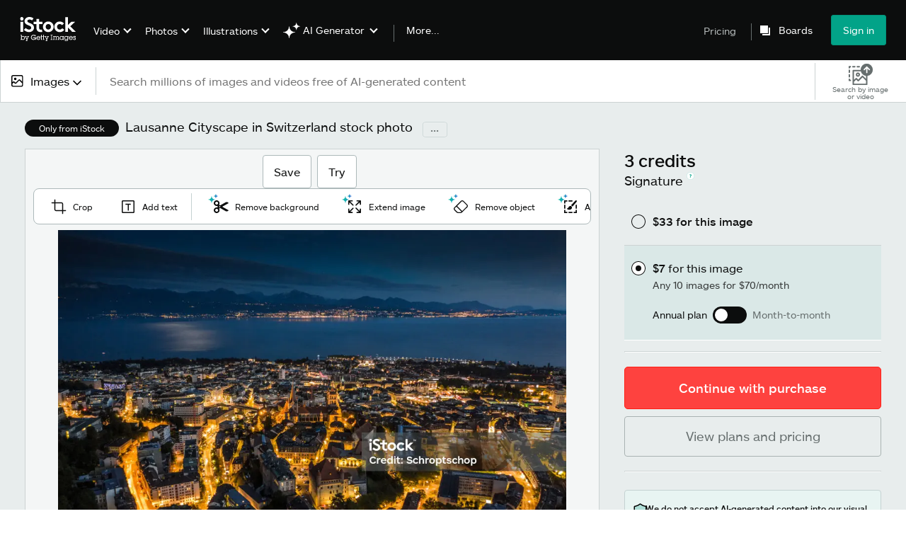

--- FILE ---
content_type: text/html; charset=utf-8
request_url: https://www.istockphoto.com/photo/lausanne-cityscape-in-switzerland-gm1199241794-343037271?utm_campaign=srp_photos_top&utm_content=https%3A%2F%2Funsplash.com%2Fs%2Fphotos%2FLausanne%252C-%25D0%25A8%25D0%25B2%25D0%25B5%25D0%25B9%25D1%2586%25D0%25B0%25D1%2580%25D0%25B8%25D1%258F&utm_medium=affiliate&utm_source=unsplash&utm_term=Lausanne%2C+%D0%A8%D0%B2%D0%B5%D0%B9%D1%86%D0%B0%D1%80%D0%B8%D1%8F%3A%3A%3A
body_size: 61624
content:
<!DOCTYPE html><html class="en-us istock no-js" lang="en" prefix="og: http://ogp.me/ns#"><head><script>window.renderStart = new Date().getTime();
window.currentSite = {
  domainSuffix: "com",
  nickname: "istock",
  isGetty: false,
  isiStock: true,
  countryLanguagePrefix: "",
  tld: "",
  path: "/photo/lausanne-cityscape-in-switzerland-gm1199241794-343037271",
  host: "www.istockphoto.com"
}
window.notificationsContext = '';
window.currentApplication = "asset-detail";
window.pipelineId = "3141128";
window.requireCookieConsent = false
window.environment = {
  isProduction: true
}
window.pipelineId = "3141128"
window.experiences = {"gsrpvideorestrictbotindexing":{"is_active":true,"active_offers":{},"metadata":{"bot":"true"}},"seowhitelistandcanonicals":{"is_active":true,"active_offers":{},"metadata":{"bot":"true"}},"setfederatedcomponentcookies":{"is_active":true,"active_offers":{},"metadata":{"bot":"true"}}}
window.google_tag_manager_id = "GTM-WF3KCX5"</script><script>(function() {
  window.localeStrings = window.localeStrings || {};
  var lsData = null;
  for (var key in lsData) { window.localeStrings[key] = lsData[key]; }

  window.visitorExperiencesData = window.visitorExperiencesData || {};
  var veData = null;
  for (var key in veData) { window.visitorExperiencesData[key] = veData[key]; }

  //HACK? - SiteMap class script is not loaded yet, but here is where we know the values for its constructor.
  if(!window.siteMap){window.siteMap = {};}
  window.siteMap.constructorValues = {
    location: window.location,
    countryLanguagePrefixes: {"au":{"en":{}},"be":{"fr":{},"en":{},"nl":{}},"ba":{"en":{}},"br":{"pt":{},"en":{}},"ca":{"en":{},"fr":{}},"cz":{"cs":{},"en":{}},"dk":{"en":{}},"de":{"de":{},"en":{}},"es":{"es":{},"en":{}},"fr":{"fr":{},"en":{}},"id":{"id":{},"en":{}},"in":{"en":{}},"ie":{"en":{}},"it":{"it":{},"en":{}},"me":{"en":{}},"nl":{"nl":{},"en":{}},"nz":{"en":{}},"no":{"en":{}},"at":{"de":{},"en":{}},"pl":{"pl":{},"en":{}},"pt":{"pt":{},"en":{}},"ch":{"de":{},"fr":{},"it":{},"en":{}},"fi":{"fi":{},"en":{}},"se":{"sv":{},"en":{}},"tr":{"tr":{},"en":{}},"ae":{"en":{}},"gb":{"en":{}},"us":{"en":{},"es":{}},"kr":{"ko":{},"en":{}},"jp":{"ja":{},"en":{}},"hk":{"zh":{},"en":{}},"hu":{"hu":{},"en":{}},"il":{"en":{}},"mx":{"es":{},"en":{}},"my":{"en":{}},"ro":{"ro":{},"en":{}},"ru":{"ru":{},"en":{}},"sg":{"en":{}},"th":{"th":{},"en":{}},"ua":{"uk":{},"en":{}},"vn":{"vi":{},"en":{}},"za":{"en":{}}},
    languageOnlyPrefixes: {"br":true,"cs":true,"de":true,"es":true,"fr":true,"id":true,"it":true,"nl":true,"pl":true,"pt":true,"fi":true,"se":true,"tr":true,"en":true,"kr":true,"jp":true,"hk":true,"hu":true,"ro":true,"ru":true,"th":true,"uk":true,"vi":true},
    siteMapMethods: null
  };

  window.siteCapabilitiesData = window.siteCapabilitiesData || {};
  var scData = null;
  for (var key in scData) { window.siteCapabilitiesData[key] = scData[key]; }

  window.user = {}
  window.user.isRemembered = false;
  window.user.isSecurelyRemembered = false;
  window.user.isAuthenticated = false;
  window.user.autoSuggestLocale = "en-us";
  window.user.isBot = true;
  window.isMobile = false;
  window.user.locale = "en-us"
  window.application = {
    app_prefix: "asset-detail"
  };
})();</script><link rel="preconnect" href="//spectrum.gettyimages.com"><link rel="preconnect" href="//media.istockphoto.com"><link rel="dns-prefetch" href="//spectrum.gettyimages.com"><link rel="dns-prefetch" href="//media.istockphoto.com"><link as="image" href="https://media.istockphoto.com/id/1199241794/photo/lausanne-cityscape-in-switzerland.webp?s=612x612&amp;w=is&amp;k=20&amp;c=iUFT2M-VmGaUfADIK8NP0C0U0ZZpdoEDe_92gw05U-Y=" rel="preload" /><link as="font" crossorigin="anonymous" href="/asset-detail/assets/static/istkmaquetteweb-medium-4f04672afdd6e7158256.woff" rel="preload" type="font/woff2" /><link as="font" crossorigin="anonymous" href="/asset-detail/assets/static/istkmaquetteweb-regular-b848d4bbf1d776c799f6.woff" rel="preload" type="font/woff2" /><link href="/favicon.ico" rel="icon" type="image/x-icon" /><link href="/favicon-16x16.png" rel="icon" sizes="16x16" type="image/png" /><link href="/favicon-32x32.png" rel="icon" sizes="32x32" type="image/png" /><link href="/favicon-48x48.png" rel="icon" sizes="48x48" type="image/png" /><link href="/favicon-64x64.png" rel="icon" sizes="64x64" type="image/png" /><link href="/favicon-96x96.png" rel="icon" sizes="96x96" type="image/png" /><link href="/favicon-128x128.png" rel="icon" sizes="128x128" type="image/png" /><link href="/favicon-192x192.png" rel="icon" sizes="192x192" type="image/png" /><link href="/favicon-256x256.png" rel="icon" sizes="256x256" type="image/png" /><link rel="stylesheet" type="text/css" media="all" href="/asset-detail/assets/css/istock.02827c517dc15f0525fd.css"><link rel="stylesheet" type="text/css" media="all" href="/asset-detail/assets/css/application.64a5548edb58f3176762.css"><script type="text/javascript" src="/asset-detail/assets/polyfill.c488898ad8e4dbd27672.js" nomodule="nomodule"></script><script type="text/javascript" src="/asset-detail/assets/application.7644fc4565bb6150d92d.js" defer="defer"></script><title>Lausanne Cityscape In Switzerland Stock Photo - Download Image Now - Lausanne, City, Town - iStock</title><meta charset="utf-8" /><meta name="csrf-param" content="authenticity_token" />
<meta name="csrf-token" content="4PW02FE60Y9ssntUH9ZAQH3ZhCG--CBJjAVUG4WEvdghwA7mBMHKCtjjc-FTdOSP24jYo7zxZsqKu4s_wvSwVg" /><meta name="title" content="Lausanne Cityscape In Switzerland Stock Photo - Download Image Now - Lausanne, City, Town - iStock" /><meta name="description" content="Find the best Lausanne Cityscape In Switzerland Stock Images for your projects. Discover high-quality, royalty-free photos, illustrations, and exclusive iStock content you won't find anywhere else." /><meta name="viewport" content="width=device-width, initial-scale=1.0" /><meta name="apple-mobile-web-app-capable" content="yes" /><meta name="apple-mobile-web-app-status-bar-style" content="black-translucent" /><meta name="robots" content="noai, noimageai" /><meta content="Aerial view of Lausanne Cityscape illuminated at dusk. Lake Geneva in..." property="og:title" /><meta content="https://media.istockphoto.com/id/1199241794/photo/lausanne-cityscape-in-switzerland.jpg?s=170667a&amp;w=0&amp;k=20&amp;c=FQSr3dge9bOrL0S-mTeWBvbP-W1bwh87lzSN28hiYYk=" property="og:image" /><meta content="https://www.istockphoto.com/photo/lausanne-cityscape-in-switzerland-gm1199241794-343037271" property="og:url" /><meta property="og:image:width" /><meta property="og:image:height" /><meta content="Aerial view of Lausanne Cityscape illuminated at dusk. Lake Geneva in the background. Vaud canton in Switzerland." property="og:description" /><meta content="en_US" property="og:locale" /><meta content="iStock" property="og:site_name" /><meta content="article" property="og:type" /><meta content="@istock" name="twitter:site" /><meta content="summary_large_image" name="twitter:card" /><meta content="Aerial view of Lausanne Cityscape illuminated at dusk. Lake Geneva in..." name="twitter:title" /><meta content="https://media.istockphoto.com/id/1199241794/photo/lausanne-cityscape-in-switzerland.jpg?s=170667a&amp;w=0&amp;k=20&amp;c=FQSr3dge9bOrL0S-mTeWBvbP-W1bwh87lzSN28hiYYk=" name="twitter:image" /><meta name="twitter:image:width" /><meta name="twitter:image:height" /><meta content="max-image-preview:large" name="robots" /><meta content="app-id=377716883,app-argument=https://www.istockphoto.com/photo/lausanne-cityscape-in-switzerland-gm1199241794-343037271?utm_campaign=srp_photos_top&amp;utm_content=https%3A%2F%2Funsplash.com%2Fs%2Fphotos%2FLausanne%252C-%25D0%25A8%25D0%25B2%25D0%25B5%25D0%25B9%25D1%2586%25D0%25B0%25D1%2580%25D0%25B8%25D1%258F&amp;utm_medium=affiliate&amp;utm_source=unsplash&amp;utm_term=Lausanne%2C+%D0%A8%D0%B2%D0%B5%D0%B9%D1%86%D0%B0%D1%80%D0%B8%D1%8F%3A%3A%3A" name="apple-itunes-app" /><link href="https://www.istockphoto.com/cs/fotografie/lausanne-cityscape-ve-%C5%A1v%C3%BDcarsku-gm1199241794-343037271" hreflang="cs" rel="alternate" /><link href="https://www.istockphoto.com/de/foto/lausanne-stadtzentrum-in-der-schweiz-gm1199241794-343037271" hreflang="de" rel="alternate" /><link href="https://www.istockphoto.com/es/foto/lausanne-cityscape-en-suiza-gm1199241794-343037271" hreflang="es" rel="alternate" /><link href="https://www.istockphoto.com/fr/photo/paysage-urbain-de-lausanne-en-suisse-gm1199241794-343037271" hreflang="fr" rel="alternate" /><link href="https://www.istockphoto.com/id/foto/lausanne-cityscape-di-swiss-gm1199241794-343037271" hreflang="id" rel="alternate" /><link href="https://www.istockphoto.com/it/foto/losanna-in-svizzera-gm1199241794-343037271" hreflang="it" rel="alternate" /><link href="https://www.istockphoto.com/nl/foto/het-stadsbeeld-van-lausanne-in-zwitserland-gm1199241794-343037271" hreflang="nl" rel="alternate" /><link href="https://www.istockphoto.com/pl/zdj%C4%99cie/lausanne-cityscape-w-szwajcarii-gm1199241794-343037271" hreflang="pl" rel="alternate" /><link href="https://www.istockphoto.com/fi/valokuva/lausanne-cityscape-kaupungissa-sveitsi-gm1199241794-343037271" hreflang="fi" rel="alternate" /><link href="https://www.istockphoto.com/se/foto/lausanne-stadsbilden-i-schweiz-gm1199241794-343037271" hreflang="sv" rel="alternate" /><link href="https://www.istockphoto.com/tr/foto%C4%9Fraf/isvi%C3%A7rede-lozan-cityscape-gm1199241794-343037271" hreflang="tr" rel="alternate" /><link href="https://www.istockphoto.com/kr/%EC%82%AC%EC%A7%84/%EC%8A%A4%EC%9C%84%EC%8A%A4%EC%9D%98-%EB%A1%9C%EC%9E%94-%EB%8F%84%EC%8B%9C-%EA%B2%BD%EA%B4%80-gm1199241794-343037271" hreflang="ko" rel="alternate" /><link href="https://www.istockphoto.com/jp/%E3%82%B9%E3%83%88%E3%83%83%E3%82%AF%E3%83%95%E3%82%A9%E3%83%88/%E3%82%B9%E3%82%A4%E3%82%B9%E3%81%AE%E3%83%AD%E3%83%BC%E3%82%B6%E3%83%B3%E3%83%8C%E5%B8%82%E6%99%AF%E8%A6%B3-gm1199241794-343037271" hreflang="ja" rel="alternate" /><link href="https://www.istockphoto.com/hu/fot%C3%B3/lausanne-v%C3%A1rosk%C3%A9pe-sv%C3%A1jcban-gm1199241794-343037271" hreflang="hu" rel="alternate" /><link href="https://www.istockphoto.com/ro/fotografie/lausanne-cityscape-%C3%AEn-elve%C8%9Bia-gm1199241794-343037271" hreflang="ro" rel="alternate" /><link href="https://www.istockphoto.com/ru/%D1%84%D0%BE%D1%82%D0%BE/%D0%B3%D0%BE%D1%80%D0%BE%D0%B4%D1%81%D0%BA%D0%BE%D0%B9-%D0%BF%D0%B5%D0%B9%D0%B7%D0%B0%D0%B6-%D0%BB%D0%BE%D0%B7%D0%B0%D0%BD%D0%BD%D1%8B-%D0%B2-%D1%88%D0%B2%D0%B5%D0%B9%D1%86%D0%B0%D1%80%D0%B8%D0%B8-gm1199241794-343037271" hreflang="ru" rel="alternate" /><link href="https://www.istockphoto.com/th/%E0%B8%A3%E0%B8%B9%E0%B8%9B%E0%B8%96%E0%B9%88%E0%B8%B2%E0%B8%A2/%E0%B8%97%E0%B8%B4%E0%B8%A7%E0%B8%97%E0%B8%B1%E0%B8%A8%E0%B8%99%E0%B9%8C%E0%B9%80%E0%B8%A1%E0%B8%B7%E0%B8%AD%E0%B8%87%E0%B9%82%E0%B8%A5%E0%B8%8B%E0%B8%B2%E0%B8%99%E0%B9%83%E0%B8%99%E0%B8%AA%E0%B8%A7%E0%B8%B4%E0%B8%95%E0%B9%80%E0%B8%8B%E0%B8%AD%E0%B8%A3%E0%B9%8C%E0%B9%81%E0%B8%A5%E0%B8%99%E0%B8%94%E0%B9%8C-gm1199241794-343037271" hreflang="th" rel="alternate" /><link href="https://www.istockphoto.com/uk/%D1%84%D0%BE%D1%82%D0%BE/%D0%BB%D0%BE%D0%B7%D0%B0%D0%BD%D0%BD%D0%B0-%D0%BC%D1%96%D1%81%D1%8C%D0%BA%D0%B8%D0%B9-%D0%BF%D0%B5%D0%B9%D0%B7%D0%B0%D0%B6-%D1%83-%D1%88%D0%B2%D0%B5%D0%B9%D1%86%D0%B0%D1%80%D1%96%D1%97-gm1199241794-343037271" hreflang="uk" rel="alternate" /><link href="https://www.istockphoto.com/vi/anh/c%E1%BA%A3nh-quan-th%C3%A0nh-ph%E1%BB%91-lausanne-%E1%BB%9F-th%E1%BB%A5y-s%C4%A9-gm1199241794-343037271" hreflang="vi" rel="alternate" /><link href="https://www.istockphoto.com/br/foto/paisagem-urbana-de-lausanne-em-switzerland-gm1199241794-343037271" hreflang="pt-BR" rel="alternate" /><link href="https://www.istockphoto.com/pt/foto/lausanne-cityscape-in-switzerland-gm1199241794-343037271" hreflang="pt-PT" rel="alternate" /><link href="https://www.istockphoto.com/hk/%E7%85%A7%E7%89%87/%E7%91%9E%E5%A3%AB%E6%B4%9B%E6%A1%91%E5%B8%82%E5%AE%B9-gm1199241794-343037271" hreflang="zh" rel="alternate" /><link href="https://www.istockphoto.com/photo/lausanne-cityscape-in-switzerland-gm1199241794-343037271" hreflang="en" rel="alternate" /><link href="https://www.istockphoto.com/photo/lausanne-cityscape-in-switzerland-gm1199241794-343037271" hreflang="x-default" rel="alternate" /><meta content="en-us" http-equiv="content-language" /><link href="https://www.istockphoto.com/photo/lausanne-cityscape-in-switzerland-gm1199241794-343037271" rel="canonical" /><link href="/sign-in?returnurl=%2Fphoto%2Flausanne-cityscape-in-switzerland-gm1199241794-343037271%3Futm_campaign%3Dsrp_photos_top%26utm_content%3Dhttps%253A%252F%252Funsplash.com%252Fs%252Fphotos%252FLausanne%25252C-%2525D0%2525A8%2525D0%2525B2%2525D0%2525B5%2525D0%2525B9%2525D1%252586%2525D0%2525B0%2525D1%252580%2525D0%2525B8%2525D1%25258F%26utm_medium%3Daffiliate%26utm_source%3Dunsplash%26utm_term%3DLausanne%252C%2B%25D0%25A8%25D0%25B2%25D0%25B5%25D0%25B9%25D1%2586%25D0%25B0%25D1%2580%25D0%25B8%25D1%258F%253A%253A%253A" rel="signin" /><link href="/plans-and-pricing" rel="cart" /><link href="http://www.istockphoto.com/opensearch.xml" rel="search" type="application/opensearchdescription+xml" /></head><body class="asset_detail_container adp_container"><meta name="itemType" content="https://schema.org/WebPage" /><div id="header-wrapper">      <script type="application/json" data-component='Header'>
        {"layout":"full","currentPage":"asset_detail","showSearchBarToggle":false,"linkDisabled":false}
      </script>
      <script type="text/javascript">if(!window.remotes) { window.remotes = {}; }</script><link rel="stylesheet" href="/components/global-nav/static/css/alliance-ui-styles.25ba40e97e4633038cd7.css"/><link rel="stylesheet" href="/components/global-nav/static/css/513.c3b73cecec3cf36eec8a.css"/><link rel="stylesheet" href="/components/global-nav/static/css/components-istock-Header.2c1a81712b0cb597e4e0.css"/><link rel="stylesheet" href="/components/global-nav/static/css/Header.f22ce4f2595e3f5f52d1.css"/><script src="/components/global-nav/static/remoteEntry.67c90117a8b3ab66a4a9.js" integrity="sha384-ncLplTSRQE24KzloB6J95aZZ1oNvYehG3YIfaBAA7qiiUEYzCxdWKhgyQR4LWBrg" defer=""></script><script src="/components/global-nav/static/7029.267c5906610c4cc4e3f1.js" integrity="sha384-c1DXzFaIVIheR9zEw+EAlIo0eRsT0Ye3wcjWnc2yCZptEZm2oxIqqa4iipN21Yj+" defer=""></script><script src="/components/global-nav/static/Header.de4b69e812b633fa5f02.js" integrity="sha384-49Nq0yC4AesfZwt6VABWFeI1705sWpP0Rn1XEH2pI/ZjCvMofj9aScXcXoXA5gHl" defer=""></script><script src="/components/global-nav/static/istock-js.43142ea44baf96a48588.js" integrity="sha384-56iIsz0IbGvnVMCLI972W9jTnS5ssMNmuDqA3QpBgaOIjdExNvijIk1vg+6Helju" defer=""></script><script src="/components/global-nav/static/locales-istock-en-us.addb4d8e72ddcbd54296.js" integrity="sha384-a2a6vvUFZ0GYplIjsrvylC8ScT+/36MPZwHzJCClRRrR0gX0EZvcpS6k5Dy6W1qc" defer=""></script><script src="/components/global-nav/static/5000.e78876c5ea36791488c2.js" integrity="sha384-bNcnkBEg8GZnM5zoPw7l52xEfygz1egB6nFUZVCUpI5yJumoRSW4qJpLhN8fAglU" defer=""></script><script src="/components/global-nav/static/2482.66dcf6f1816a77e20a1f.js" integrity="sha384-KoN7VKfGsCUidco3NX/BL9LKqPSVCciqdgF7rhEI2UpvbyK74qeFo957CLnUxaE+" defer=""></script><script src="/components/global-nav/static/4503.79be0f203a89239fb687.js" integrity="sha384-MGHO3yb9HFJT95YkPHNFB4vAU6hETSqd4TVeXzGKZEuyzThW2/E1N7x4PGSc4r6X" defer=""></script><script src="/components/global-nav/static/7054.b2cbdc11df5af4c3a34b.js" integrity="sha384-h9uxpRBL/yzoW3ZcdqvleCZlYHP+HYORSfy1HC0DnCqFID2d41XzY48LbVIeKqX6" defer=""></script><script src="/components/global-nav/static/components-istock-Header.64db3ed266c388eb9737.js" integrity="sha384-yZrkzlQXKYiWszQ2rWH8DH9csB5bpVbA7QiAOGqkMKpCbsBQMc0CrW4SSq9qrZwf" defer=""></script><div ng-non-bindable="true" data-component="Header" data-prerender="true" data-app="global_nav" data-locale="en-us" data-site="istock" data-federated-component="true" data-root="false"><!--$--><script id="header_839067" type="text/javascript">if(!window.remotes['global_nav']){window.remotes['global_nav']={};}
    window.remotes['global_nav']['header']={};
    window.remotes['global_nav']['header'].state="%7B%22mutations%22%3A%5B%5D%2C%22queries%22%3A%5B%7B%22dehydratedAt%22%3A1768643091605%2C%22state%22%3A%7B%22data%22%3A%7B%22premiumDashBoardEnabled%22%3Afalse%2C%22isAnonymous%22%3Atrue%2C%22isAuthenticated%22%3Afalse%2C%22isKnownUser%22%3Afalse%2C%22isBot%22%3Afalse%2C%22isTeamLeader%22%3Afalse%2C%22isTeamMember%22%3Afalse%2C%22billingCountryCode%22%3A%22IND%22%2C%22hasActiveGenerationAgreement%22%3Afalse%2C%22isEligibleForPremiumPlusMusic%22%3Atrue%2C%22showPricingLink%22%3Atrue%2C%22trendingSearchLinksImages%22%3A%5B%7B%22name%22%3A%22Ai%22%2C%22gaName%22%3A%22Ai%22%2C%22href%22%3A%22%2Fstock-photos%2Fai%22%7D%2C%7B%22name%22%3A%22Martin%20Luther%20King%20Jr%22%2C%22gaName%22%3A%22Martin%20Luther%20King%20Jr%22%2C%22href%22%3A%22%2Fphotos%2Fmartin-luther-king-jr%22%7D%2C%7B%22name%22%3A%22American%20Flag%22%2C%22gaName%22%3A%22American%20Flag%22%2C%22href%22%3A%22%2Fphotos%2Famerican-flag%22%7D%2C%7B%22name%22%3A%22Heart%22%2C%22gaName%22%3A%22Heart%22%2C%22href%22%3A%22%2Fphotos%2Fheart%22%7D%2C%7B%22name%22%3A%22Valentines%20Day%22%2C%22gaName%22%3A%22Valentines%20Day%22%2C%22href%22%3A%22%2Fstock-photos%2Fvalentines-day%22%7D%2C%7B%22name%22%3A%22Arrow%22%2C%22gaName%22%3A%22Arrow%22%2C%22href%22%3A%22%2Fphotos%2Farrow%22%7D%2C%7B%22name%22%3A%22Family%22%2C%22gaName%22%3A%22Family%22%2C%22href%22%3A%22%2Fstock-photos%2Ffamily%22%7D%2C%7B%22name%22%3A%22Martin%20Luther%20King%22%2C%22gaName%22%3A%22Martin%20Luther%20King%22%2C%22href%22%3A%22%2Fphotos%2Fmartin-luther-king%22%7D%2C%7B%22name%22%3A%22Paper%20Texture%22%2C%22gaName%22%3A%22Paper%20Texture%22%2C%22href%22%3A%22%2Fphotos%2Fpaper-texture%22%7D%2C%7B%22name%22%3A%22Abstract%20Background%22%2C%22gaName%22%3A%22Abstract%20Background%22%2C%22href%22%3A%22%2Fphotos%2Fabstract-background%22%7D%2C%7B%22name%22%3A%22Texture%22%2C%22gaName%22%3A%22Texture%22%2C%22href%22%3A%22%2Fphotos%2Ftexture%22%7D%2C%7B%22name%22%3A%22Mlk%22%2C%22gaName%22%3A%22Mlk%22%2C%22href%22%3A%22%2Fphotos%2Fmlk%22%7D%2C%7B%22name%22%3A%22Money%22%2C%22gaName%22%3A%22Money%22%2C%22href%22%3A%22%2Fphotos%2Fmoney%22%7D%2C%7B%22name%22%3A%22Presidents%20Day%22%2C%22gaName%22%3A%22Presidents%20Day%22%2C%22href%22%3A%22%2Fstock-photos%2Fpresidents-day%22%7D%2C%7B%22name%22%3A%22Artificial%20Intelligence%22%2C%22gaName%22%3A%22Artificial%20Intelligence%22%2C%22href%22%3A%22%2Fstock-photos%2Fartificial-intelligence%22%7D%2C%7B%22name%22%3A%22Fireworks%22%2C%22gaName%22%3A%22Fireworks%22%2C%22href%22%3A%22%2Fphotos%2Ffireworks%22%7D%2C%7B%22name%22%3A%22Marketing%22%2C%22gaName%22%3A%22Marketing%22%2C%22href%22%3A%22%2Fphotos%2Fmarketing%22%7D%2C%7B%22name%22%3A%22Data%22%2C%22gaName%22%3A%22Data%22%2C%22href%22%3A%22%2Fstock-photos%2Fdata%22%7D%2C%7B%22name%22%3A%22Business%20Meeting%22%2C%22gaName%22%3A%22Business%20Meeting%22%2C%22href%22%3A%22%2Fphotos%2Fbusiness-meeting%22%7D%2C%7B%22name%22%3A%22Confetti%22%2C%22gaName%22%3A%22Confetti%22%2C%22href%22%3A%22%2Fphotos%2Fconfetti%22%7D%5D%2C%22trendingSearchLinksVideo%22%3A%5B%7B%22name%22%3A%22Lightning%22%2C%22gaName%22%3A%22Lightning%22%2C%22href%22%3A%22%2Fvideos%2Flightning%22%7D%2C%7B%22name%22%3A%22Forest%22%2C%22gaName%22%3A%22Forest%22%2C%22href%22%3A%22%2Fvideos%2Fforest%22%7D%2C%7B%22name%22%3A%22Choicevideo%22%2C%22gaName%22%3A%22Choicevideo%22%2C%22href%22%3A%22%2Fvideos%2Fchoicevideo%22%7D%2C%7B%22name%22%3A%22Data%20Center%22%2C%22gaName%22%3A%22Data%20Center%22%2C%22href%22%3A%22%2Fvideos%2Fdata-center%22%7D%2C%7B%22name%22%3A%22Fireplace%22%2C%22gaName%22%3A%22Fireplace%22%2C%22href%22%3A%22%2Fvideos%2Ffireplace%22%7D%2C%7B%22name%22%3A%22Architecture%22%2C%22gaName%22%3A%22Architecture%22%2C%22href%22%3A%22%2Fstock-videos%2Farchitecture%22%7D%2C%7B%22name%22%3A%22Cross%22%2C%22gaName%22%3A%22Cross%22%2C%22href%22%3A%22%2Fvideos%2Fcross%22%7D%2C%7B%22name%22%3A%22Sunrise%22%2C%22gaName%22%3A%22Sunrise%22%2C%22href%22%3A%22%2Fvideos%2Fsunrise%22%7D%2C%7B%22name%22%3A%22Shopping%22%2C%22gaName%22%3A%22Shopping%22%2C%22href%22%3A%22%2Fstock-videos%2Fshopping%22%7D%2C%7B%22name%22%3A%22Hospital%22%2C%22gaName%22%3A%22Hospital%22%2C%22href%22%3A%22%2Fvideos%2Fhospital%22%7D%2C%7B%22name%22%3A%22Doctor%20And%20Patient%22%2C%22gaName%22%3A%22Doctor%20And%20Patient%22%2C%22href%22%3A%22%2Fvideos%2Fdoctor-and-patient%22%7D%2C%7B%22name%22%3A%22Family%22%2C%22gaName%22%3A%22Family%22%2C%22href%22%3A%22%2Fstock-videos%2Ffamily%22%7D%2C%7B%22name%22%3A%22Background%22%2C%22gaName%22%3A%22Background%22%2C%22href%22%3A%22%2Fvideos%2Fbackground%22%7D%2C%7B%22name%22%3A%22Iraq%22%2C%22gaName%22%3A%22Iraq%22%2C%22href%22%3A%22%2Fvideos%2Firaq%22%7D%2C%7B%22name%22%3A%22Cancer%20Patient%22%2C%22gaName%22%3A%22Cancer%20Patient%22%2C%22href%22%3A%22%2Fvideos%2Fcancer-patient%22%7D%2C%7B%22name%22%3A%22Elephant%20Rolling%20Mud%20Swimming%22%2C%22gaName%22%3A%22Elephant%20Rolling%20Mud%20Swimming%22%2C%22href%22%3A%22%2Fvideos%2Felephant-rolling-mud-swimming%22%7D%2C%7B%22name%22%3A%22Chinese%20New%20Year%22%2C%22gaName%22%3A%22Chinese%20New%20Year%22%2C%22href%22%3A%22%2Fvideos%2Fchinese-new-year%22%7D%2C%7B%22name%22%3A%22Skincare%22%2C%22gaName%22%3A%22Skincare%22%2C%22href%22%3A%22%2Fvideos%2Fskincare%22%7D%2C%7B%22name%22%3A%22Nursing%22%2C%22gaName%22%3A%22Nursing%22%2C%22href%22%3A%22%2Fvideos%2Fnursing%22%7D%2C%7B%22name%22%3A%22New%20York%22%2C%22gaName%22%3A%22New%20York%22%2C%22href%22%3A%22%2Fstock-videos%2Fnew-york%22%7D%5D%2C%22trendingSearchLinksIllustrations%22%3A%5B%7B%22name%22%3A%22Watercolor%20Background%22%2C%22gaName%22%3A%22Watercolor%20Background%22%2C%22href%22%3A%22%2Fillustrations%2Fwatercolor-background%22%7D%2C%7B%22name%22%3A%22Winter%20Background%22%2C%22gaName%22%3A%22Winter%20Background%22%2C%22href%22%3A%22%2Fillustrations%2Fwinter-background%22%7D%2C%7B%22name%22%3A%22Postcard%22%2C%22gaName%22%3A%22Postcard%22%2C%22href%22%3A%22%2Fillustrations%2Fpostcard%22%7D%2C%7B%22name%22%3A%22Abstract%20Backgrounds%22%2C%22gaName%22%3A%22Abstract%20Backgrounds%22%2C%22href%22%3A%22%2Fillustrations%2Fabstract-backgrounds%22%7D%2C%7B%22name%22%3A%22Abraham%20Lincoln%22%2C%22gaName%22%3A%22Abraham%20Lincoln%22%2C%22href%22%3A%22%2Fillustrations%2Fabraham-lincoln%22%7D%2C%7B%22name%22%3A%22Mental%20Health%22%2C%22gaName%22%3A%22Mental%20Health%22%2C%22href%22%3A%22%2Fillustrations%2Fmental-health%22%7D%2C%7B%22name%22%3A%22Mardi%20Gras%22%2C%22gaName%22%3A%22Mardi%20Gras%22%2C%22href%22%3A%22%2Fstock-illustrations%2Fmardi-gras%22%7D%2C%7B%22name%22%3A%22Abstract%20Landscape%20Painting%22%2C%22gaName%22%3A%22Abstract%20Landscape%20Painting%22%2C%22href%22%3A%22%2Fillustrations%2Fabstract-landscape-painting%22%7D%2C%7B%22name%22%3A%22Mermaid%22%2C%22gaName%22%3A%22Mermaid%22%2C%22href%22%3A%22%2Fillustrations%2Fmermaid%22%7D%2C%7B%22name%22%3A%22Floral%20Border%22%2C%22gaName%22%3A%22Floral%20Border%22%2C%22href%22%3A%22%2Fillustrations%2Ffloral-border%22%7D%2C%7B%22name%22%3A%22Baseball%22%2C%22gaName%22%3A%22Baseball%22%2C%22href%22%3A%22%2Fillustrations%2Fbaseball%22%7D%2C%7B%22name%22%3A%22Black%20History%20Month%22%2C%22gaName%22%3A%22Black%20History%20Month%22%2C%22href%22%3A%22%2Fillustrations%2Fblack-history-month%22%7D%2C%7B%22name%22%3A%22Vintage%20Ad%22%2C%22gaName%22%3A%22Vintage%20Ad%22%2C%22href%22%3A%22%2Fillustrations%2Fvintage-ad%22%7D%2C%7B%22name%22%3A%22Oil%20Field%20Painting%22%2C%22gaName%22%3A%22Oil%20Field%20Painting%22%2C%22href%22%3A%22%2Fillustrations%2Foil-field-painting%22%7D%5D%2C%22trendingSearchLinksVectors%22%3A%5B%7B%22name%22%3A%22Heart%22%2C%22gaName%22%3A%22Heart%22%2C%22href%22%3A%22%2Fstock-photos%2Fheart%22%7D%2C%7B%22name%22%3A%22Arrow%22%2C%22gaName%22%3A%22Arrow%22%2C%22href%22%3A%22%2Fstock-photos%2Farrow%22%7D%2C%7B%22name%22%3A%22Ai%22%2C%22gaName%22%3A%22Ai%22%2C%22href%22%3A%22%2Fvectors%2Fai%22%7D%2C%7B%22name%22%3A%22Valentines%20Day%22%2C%22gaName%22%3A%22Valentines%20Day%22%2C%22href%22%3A%22%2Fvectors%2Fvalentines-day%22%7D%2C%7B%22name%22%3A%22Abstract%20Background%22%2C%22gaName%22%3A%22Abstract%20Background%22%2C%22href%22%3A%22%2Fvectors%2Fabstract-background%22%7D%2C%7B%22name%22%3A%22Arrows%22%2C%22gaName%22%3A%22Arrows%22%2C%22href%22%3A%22%2Fvectors%2Farrows%22%7D%2C%7B%22name%22%3A%22American%20Flag%22%2C%22gaName%22%3A%22American%20Flag%22%2C%22href%22%3A%22%2Fvectors%2Famerican-flag%22%7D%2C%7B%22name%22%3A%22World%20Map%22%2C%22gaName%22%3A%22World%20Map%22%2C%22href%22%3A%22%2Fvectors%2Fworld-map%22%7D%2C%7B%22name%22%3A%22Banner%22%2C%22gaName%22%3A%22Banner%22%2C%22href%22%3A%22%2Fvectors%2Fbanner%22%7D%2C%7B%22name%22%3A%22Confetti%22%2C%22gaName%22%3A%22Confetti%22%2C%22href%22%3A%22%2Fvectors%2Fconfetti%22%7D%2C%7B%22name%22%3A%22Black%20History%20Month%22%2C%22gaName%22%3A%22Black%20History%20Month%22%2C%22href%22%3A%22%2Fvectors%2Fblack-history-month%22%7D%2C%7B%22name%22%3A%22Year%20Of%20The%20Horse%22%2C%22gaName%22%3A%22Year%20Of%20The%20Horse%22%2C%22href%22%3A%22%2Fvectors%2Fyear-of-the-horse%22%7D%2C%7B%22name%22%3A%22Thank%20You%22%2C%22gaName%22%3A%22Thank%20You%22%2C%22href%22%3A%22%2Fvectors%2Fthank-you%22%7D%2C%7B%22name%22%3A%22Check%20Mark%22%2C%22gaName%22%3A%22Check%20Mark%22%2C%22href%22%3A%22%2Fvectors%2Fcheck-mark%22%7D%2C%7B%22name%22%3A%22Fireworks%22%2C%22gaName%22%3A%22Fireworks%22%2C%22href%22%3A%22%2Fvectors%2Ffireworks%22%7D%2C%7B%22name%22%3A%22Valentines%20Day%20Background%22%2C%22gaName%22%3A%22Valentines%20Day%20Background%22%2C%22href%22%3A%22%2Fvectors%2Fvalentines-day-background%22%7D%2C%7B%22name%22%3A%22Background%22%2C%22gaName%22%3A%22Background%22%2C%22href%22%3A%22%2Fstock-photos%2Fbackground%22%7D%2C%7B%22name%22%3A%22Ribbon%22%2C%22gaName%22%3A%22Ribbon%22%2C%22href%22%3A%22%2Fvectors%2Fribbon%22%7D%2C%7B%22name%22%3A%22Happy%20Birthday%22%2C%22gaName%22%3A%22Happy%20Birthday%22%2C%22href%22%3A%22%2Fvectors%2Fhappy-birthday%22%7D%2C%7B%22name%22%3A%22Infographic%22%2C%22gaName%22%3A%22Infographic%22%2C%22href%22%3A%22%2Fvectors%2Finfographic%22%7D%5D%2C%22emergencyBannersData%22%3A%7B%7D%2C%22popularCategories%22%3A%7B%22photos%22%3A%5B%7B%22category%22%3A%22Family%20stock%20photos%22%2C%22localized_category%22%3A%22Family%20stock%20photos%22%2C%22url%22%3A%22%2Fstock-photos%2Ffamily%22%7D%2C%7B%22category%22%3A%22Business%20photos%22%2C%22localized_category%22%3A%22Business%20photos%22%2C%22url%22%3A%22%2Fstock-photos%2Fbusiness-and-finance%22%7D%2C%7B%22category%22%3A%22Holiday%20season%20images%22%2C%22localized_category%22%3A%22Holiday%20season%20images%22%2C%22url%22%3A%22%2Fstock-photos%2Fholidays-and-seasonal%22%7D%2C%7B%22category%22%3A%22Technology%20photos%22%2C%22localized_category%22%3A%22Technology%20photos%22%2C%22url%22%3A%22%2Fstock-photos%2Ftechnology%22%7D%2C%7B%22category%22%3A%22Calendar%20photos%22%2C%22localized_category%22%3A%22Calendar%20photos%22%2C%22url%22%3A%22%2Fstock-photos%2Fcalendar%22%7D%2C%7B%22category%22%3A%22Sport%20photos%22%2C%22localized_category%22%3A%22Sport%20photos%22%2C%22url%22%3A%22%2Fstock-photos%2Fsports-and-recreation%22%7D%2C%7B%22category%22%3A%22Animal%20photos%22%2C%22localized_category%22%3A%22Animal%20photos%22%2C%22url%22%3A%22%2Fstock-photos%2Fpets-and-animals%22%7D%2C%7B%22category%22%3A%22Architecture%20photos%22%2C%22localized_category%22%3A%22Architecture%20photos%22%2C%22url%22%3A%22%2Fstock-photos%2Farchitecture%22%7D%2C%7B%22category%22%3A%22Background%20photos%22%2C%22localized_category%22%3A%22Background%20photos%22%2C%22url%22%3A%22%2Fstock-photos%2Fbackgrounds%22%7D%2C%7B%22category%22%3A%22Career%20images%22%2C%22localized_category%22%3A%22Career%20images%22%2C%22url%22%3A%22%2Fstock-photos%2Fjobs-and-careers%22%7D%2C%7B%22category%22%3A%22Celebration%20photos%22%2C%22localized_category%22%3A%22Celebration%20photos%22%2C%22url%22%3A%22%2Fstock-photos%2Fspecial-occasions%22%7D%2C%7B%22category%22%3A%22Destinations%20photos%22%2C%22localized_category%22%3A%22Destinations%20photos%22%2C%22url%22%3A%22%2Fstock-photos%2Ftravel-destinations%22%7D%2C%7B%22category%22%3A%22Drink%20Photos%22%2C%22localized_category%22%3A%22Drink%20Photos%22%2C%22url%22%3A%22%2Fstock-photos%2Fdrink%22%7D%2C%7B%22category%22%3A%22Education%20photos%22%2C%22localized_category%22%3A%22Education%20photos%22%2C%22url%22%3A%22%2Fstock-photos%2Feducation%22%7D%2C%7B%22category%22%3A%22Fashion%20stock%20photos%22%2C%22localized_category%22%3A%22Fashion%20stock%20photos%22%2C%22url%22%3A%22%2Fstock-photos%2Ffashion-and-beauty%22%7D%2C%7B%22category%22%3A%22Fitness%20photos%22%2C%22localized_category%22%3A%22Fitness%20photos%22%2C%22url%22%3A%22%2Fstock-photos%2Ffitness-and-wellness%22%7D%2C%7B%22category%22%3A%22Food%20stock%20photos%22%2C%22localized_category%22%3A%22Food%20stock%20photos%22%2C%22url%22%3A%22%2Fstock-photos%2Ffood-and-drink%22%7D%2C%7B%22category%22%3A%22Lifestyle%20photos%22%2C%22localized_category%22%3A%22Lifestyle%20photos%22%2C%22url%22%3A%22%2Fstock-photos%2Flifestyle%22%7D%2C%7B%22category%22%3A%22Medical%20photos%22%2C%22localized_category%22%3A%22Medical%20photos%22%2C%22url%22%3A%22%2Fstock-photos%2Fhealthcare-and-medicine%22%7D%2C%7B%22category%22%3A%22Nature%20photos%22%2C%22localized_category%22%3A%22Nature%20photos%22%2C%22url%22%3A%22%2Fstock-photos%2Fnature-and-landscapes%22%7D%2C%7B%22category%22%3A%22Retro%20and%20vintage%20photos%22%2C%22localized_category%22%3A%22Retro%20and%20vintage%20photos%22%2C%22url%22%3A%22%2Fstock-photos%2Fretro-and-vintage%22%7D%2C%7B%22category%22%3A%22Science%20photos%22%2C%22localized_category%22%3A%22Science%20photos%22%2C%22url%22%3A%22%2Fstock-photos%2Fscience-and-technology%22%7D%2C%7B%22category%22%3A%22Transportation%20photos%22%2C%22localized_category%22%3A%22Transportation%20photos%22%2C%22url%22%3A%22%2Fstock-photos%2Ftransportation%22%7D%5D%2C%22illustrations%22%3A%5B%7B%22category%22%3A%22Template%20illustrations%22%2C%22localized_category%22%3A%22Template%20illustrations%22%2C%22url%22%3A%22%2Fstock-illustrations%2Ftemplates%22%7D%2C%7B%22category%22%3A%22Icon%20illustrations%22%2C%22localized_category%22%3A%22Icon%20illustrations%22%2C%22url%22%3A%22%2Fstock-illustrations%2Ficons%22%7D%2C%7B%22category%22%3A%22Background%20illustrations%22%2C%22localized_category%22%3A%22Background%20illustrations%22%2C%22url%22%3A%22%2Fstock-illustrations%2Fbackgrounds%22%7D%2C%7B%22category%22%3A%22Holiday%20illustrations%22%2C%22localized_category%22%3A%22Holiday%20illustrations%22%2C%22url%22%3A%22%2Fstock-illustrations%2Fholidays-and-seasonal%22%7D%2C%7B%22category%22%3A%22Landscape%20illustrations%22%2C%22localized_category%22%3A%22Landscape%20illustrations%22%2C%22url%22%3A%22%2Fstock-illustrations%2Fnature-and-landscapes%22%7D%2C%7B%22category%22%3A%22Animal%20illustrations%22%2C%22localized_category%22%3A%22Animal%20illustrations%22%2C%22url%22%3A%22%2Fstock-illustrations%2Fpets-and-animals%22%7D%2C%7B%22category%22%3A%22Banner%20illustrations%22%2C%22localized_category%22%3A%22Banner%20illustrations%22%2C%22url%22%3A%22%2Fstock-illustrations%2Femblems-banners-and-badges%22%7D%2C%7B%22category%22%3A%22Cartoon%20illustrations%22%2C%22localized_category%22%3A%22Cartoon%20illustrations%22%2C%22url%22%3A%22%2Fstock-illustrations%2Fcartoons-and-comics%22%7D%2C%7B%22category%22%3A%22Career%20illustrations%22%2C%22localized_category%22%3A%22Career%20illustrations%22%2C%22url%22%3A%22%2Fstock-illustrations%2Fjobs-and-careers%22%7D%2C%7B%22category%22%3A%22Education%20illustrations%22%2C%22localized_category%22%3A%22Education%20illustrations%22%2C%22url%22%3A%22%2Fstock-illustrations%2Feducation%22%7D%2C%7B%22category%22%3A%22Family%20illustrations%22%2C%22localized_category%22%3A%22Family%20illustrations%22%2C%22url%22%3A%22%2Fstock-illustrations%2Ffamily%22%7D%2C%7B%22category%22%3A%22Fashion%20illustrations%22%2C%22localized_category%22%3A%22Fashion%20illustrations%22%2C%22url%22%3A%22%2Fstock-illustrations%2Ffashion-and-beauty%22%7D%2C%7B%22category%22%3A%22Food%20illustrations%22%2C%22localized_category%22%3A%22Food%20illustrations%22%2C%22url%22%3A%22%2Fstock-illustrations%2Ffood-and-drink%22%7D%2C%7B%22category%22%3A%22Frames%20and%20border%20illustrations%22%2C%22localized_category%22%3A%22Frames%20and%20border%20illustrations%22%2C%22url%22%3A%22%2Fstock-illustrations%2Fframes-and-borders%22%7D%2C%7B%22category%22%3A%22Flag%20illustrations%22%2C%22localized_category%22%3A%22Flag%20illustrations%22%2C%22url%22%3A%22%2Fstock-illustrations%2Fflags-and-maps%22%7D%2C%7B%22category%22%3A%22Fitness%20illustrations%22%2C%22localized_category%22%3A%22Fitness%20illustrations%22%2C%22url%22%3A%22%2Fstock-illustrations%2Ffitness-and-wellness%22%7D%2C%7B%22category%22%3A%22Healthcare%20illustrations%22%2C%22localized_category%22%3A%22Healthcare%20illustrations%22%2C%22url%22%3A%22%2Fstock-illustrations%2Fhealthcare-and-medicine%22%7D%2C%7B%22category%22%3A%22Illustrations%20of%20emotions%22%2C%22localized_category%22%3A%22Illustrations%20of%20emotions%22%2C%22url%22%3A%22%2Fstock-illustrations%2Fmoods-and-feelings%22%7D%2C%7B%22category%22%3A%22Infographics%20illustrations%22%2C%22localized_category%22%3A%22Infographics%20illustrations%22%2C%22url%22%3A%22%2Fstock-illustrations%2Finfographics%22%7D%2C%7B%22category%22%3A%22Lifestyle%20illustrations%22%2C%22localized_category%22%3A%22Lifestyle%20illustrations%22%2C%22url%22%3A%22%2Fstock-illustrations%2Flifestyle%22%7D%2C%7B%22category%22%3A%22Product%20mockups%20illustrations%22%2C%22localized_category%22%3A%22Product%20mockups%20illustrations%22%2C%22url%22%3A%22%2Fstock-illustrations%2Fproduct-mockups%22%7D%2C%7B%22category%22%3A%22Retro%20and%20vintage%20illustrations%22%2C%22localized_category%22%3A%22Retro%20and%20vintage%20illustrations%22%2C%22url%22%3A%22%2Fstock-illustrations%2Fretro-and-vintage%22%7D%2C%7B%22category%22%3A%22Silhouettes%20illustrations%22%2C%22localized_category%22%3A%22Silhouettes%20illustrations%22%2C%22url%22%3A%22%2Fstock-illustrations%2Fsilhouettes%22%7D%2C%7B%22category%22%3A%22Sport%20illustrations%22%2C%22localized_category%22%3A%22Sport%20illustrations%22%2C%22url%22%3A%22%2Fstock-illustrations%2Fsports%22%7D%2C%7B%22category%22%3A%22Special%20occasion%20illustrations%22%2C%22localized_category%22%3A%22Special%20occasion%20illustrations%22%2C%22url%22%3A%22%2Fstock-illustrations%2Fspecial-occasions%22%7D%2C%7B%22category%22%3A%22Technology%20illustrations%22%2C%22localized_category%22%3A%22Technology%20illustrations%22%2C%22url%22%3A%22%2Fstock-illustrations%2Fscience-and-technology%22%7D%2C%7B%22category%22%3A%22Textures%20and%20patterns%20illustrations%22%2C%22localized_category%22%3A%22Textures%20and%20patterns%20illustrations%22%2C%22url%22%3A%22%2Fstock-illustrations%2Ftextures-and-patterns%22%7D%2C%7B%22category%22%3A%22Transportation%20illustrations%22%2C%22localized_category%22%3A%22Transportation%20illustrations%22%2C%22url%22%3A%22%2Fstock-illustrations%2Ftransportation%22%7D%2C%7B%22category%22%3A%22Tattoo%20illustrations%22%2C%22localized_category%22%3A%22Tattoo%20illustrations%22%2C%22url%22%3A%22%2Fstock-illustrations%2Ftattoos%22%7D%2C%7B%22category%22%3A%22User%20interface%20elements%22%2C%22localized_category%22%3A%22User%20interface%20elements%22%2C%22url%22%3A%22%2Fstock-illustrations%2Finterface-elements%22%7D%5D%2C%22videos%22%3A%5B%7B%22category%22%3A%224k%20videos%22%2C%22localized_category%22%3A%224k%20videos%22%2C%22url%22%3A%22%2Fstock-videos%2F4k-videos%22%7D%2C%7B%22category%22%3A%22Lifestyle%20videos%22%2C%22localized_category%22%3A%22Lifestyle%20videos%22%2C%22url%22%3A%22%2Fstock-videos%2Flifestyle%22%7D%2C%7B%22category%22%3A%22Aerial%20videos%22%2C%22localized_category%22%3A%22Aerial%20videos%22%2C%22url%22%3A%22%2Fstock-videos%2Faerial%22%7D%2C%7B%22category%22%3A%22Nature%20videos%22%2C%22localized_category%22%3A%22Nature%20videos%22%2C%22url%22%3A%22%2Fstock-videos%2Fnature%22%7D%2C%7B%22category%22%3A%22Holiday%20videos%22%2C%22localized_category%22%3A%22Holiday%20videos%22%2C%22url%22%3A%22%2Fstock-videos%2Fholidays%22%7D%2C%7B%22category%22%3A%22Architecture%20videos%22%2C%22localized_category%22%3A%22Architecture%20videos%22%2C%22url%22%3A%22%2Fstock-videos%2Farchitecture%22%7D%2C%7B%22category%22%3A%22Abstract%20videos%22%2C%22localized_category%22%3A%22Abstract%20videos%22%2C%22url%22%3A%22%2Fstock-videos%2Fabstract%22%7D%2C%7B%22category%22%3A%22Adventure%20stock%20footage%22%2C%22localized_category%22%3A%22Adventure%20stock%20footage%22%2C%22url%22%3A%22%2Fstock-videos%2Fadventure%22%7D%2C%7B%22category%22%3A%22Animal%20stock%20videos%22%2C%22localized_category%22%3A%22Animal%20stock%20videos%22%2C%22url%22%3A%22%2Fstock-videos%2Fanimals%22%7D%2C%7B%22category%22%3A%22Animation%20stock%20videos%22%2C%22localized_category%22%3A%22Animation%20stock%20videos%22%2C%22url%22%3A%22%2Fstock-videos%2Fanimation%22%7D%2C%7B%22category%22%3A%22Beauty%20stock%20videos%22%2C%22localized_category%22%3A%22Beauty%20stock%20videos%22%2C%22url%22%3A%22%2Fstock-videos%2Fbeauty%22%7D%2C%7B%22category%22%3A%22Business%20stock%20videos%22%2C%22localized_category%22%3A%22Business%20stock%20videos%22%2C%22url%22%3A%22%2Fstock-videos%2Fbusiness%22%7D%2C%7B%22category%22%3A%22Career%20stock%20videos%22%2C%22localized_category%22%3A%22Career%20stock%20videos%22%2C%22url%22%3A%22%2Fstock-videos%2Fjobs-and-careers%22%7D%2C%7B%22category%22%3A%22Celebration%20stock%20videos%22%2C%22localized_category%22%3A%22Celebration%20stock%20videos%22%2C%22url%22%3A%22%2Fstock-videos%2Fspecial-occasions%22%7D%2C%7B%22category%22%3A%22Drink%20stock%20videos%22%2C%22localized_category%22%3A%22Drink%20stock%20videos%22%2C%22url%22%3A%22%2Fstock-videos%2Fdrink%22%7D%2C%7B%22category%22%3A%22Education%20stock%20videos%22%2C%22localized_category%22%3A%22Education%20stock%20videos%22%2C%22url%22%3A%22%2Fstock-videos%2Feducation%22%7D%2C%7B%22category%22%3A%22Family%20stock%20videos%22%2C%22localized_category%22%3A%22Family%20stock%20videos%22%2C%22url%22%3A%22%2Fstock-videos%2Ffamily%22%7D%2C%7B%22category%22%3A%22Fashion%20stock%20videos%22%2C%22localized_category%22%3A%22Fashion%20stock%20videos%22%2C%22url%22%3A%22%2Fstock-videos%2Ffashion%22%7D%2C%7B%22category%22%3A%22Finance%20stock%20videos%22%2C%22localized_category%22%3A%22Finance%20stock%20videos%22%2C%22url%22%3A%22%2Fstock-videos%2Ffinance%22%7D%2C%7B%22category%22%3A%22Fitness%20stock%20videos%22%2C%22localized_category%22%3A%22Fitness%20stock%20videos%22%2C%22url%22%3A%22%2Fstock-videos%2Ffitness%22%7D%2C%7B%22category%22%3A%22Food%20stock%20videos%22%2C%22localized_category%22%3A%22Food%20stock%20videos%22%2C%22url%22%3A%22%2Fstock-videos%2Ffood%22%7D%2C%7B%22category%22%3A%22Green%20screen%20videos%22%2C%22localized_category%22%3A%22Green%20screen%20videos%22%2C%22url%22%3A%22%2Fstock-videos%2Fgreen-screen%22%7D%2C%7B%22category%22%3A%22Healthcare%20stock%20videos%22%2C%22localized_category%22%3A%22Healthcare%20stock%20videos%22%2C%22url%22%3A%22%2Fstock-videos%2Fhealthcare-and-medicine%22%7D%2C%7B%22category%22%3A%22People%20videos%22%2C%22localized_category%22%3A%22People%20videos%22%2C%22url%22%3A%22%2Fstock-videos%2Fpeople%22%7D%2C%7B%22category%22%3A%22Science%20stock%20videos%22%2C%22localized_category%22%3A%22Science%20stock%20videos%22%2C%22url%22%3A%22%2Fstock-videos%2Fscience%22%7D%2C%7B%22category%22%3A%22Seasonal%20stock%20videos%22%2C%22localized_category%22%3A%22Seasonal%20stock%20videos%22%2C%22url%22%3A%22%2Fstock-videos%2Fseasonal%22%7D%2C%7B%22category%22%3A%22Slow-motion%20videos%22%2C%22localized_category%22%3A%22Slow-motion%20videos%22%2C%22url%22%3A%22%2Fstock-videos%2Fslow-motion%22%7D%2C%7B%22category%22%3A%22Sports%20stock%20videos%22%2C%22localized_category%22%3A%22Sports%20stock%20videos%22%2C%22url%22%3A%22%2Fstock-videos%2Fsports%22%7D%2C%7B%22category%22%3A%22Technology%20stock%20videos%22%2C%22localized_category%22%3A%22Technology%20stock%20videos%22%2C%22url%22%3A%22%2Fstock-videos%2Ftechnology%22%7D%2C%7B%22category%22%3A%22Time-lapse%20videos%22%2C%22localized_category%22%3A%22Time-lapse%20videos%22%2C%22url%22%3A%22%2Fstock-videos%2Ftime-lapse%22%7D%2C%7B%22category%22%3A%22Transportation%20stock%20videos%22%2C%22localized_category%22%3A%22Transportation%20stock%20videos%22%2C%22url%22%3A%22%2Fstock-videos%2Ftransportation%22%7D%2C%7B%22category%22%3A%22Video%20backgrounds%22%2C%22localized_category%22%3A%22Video%20backgrounds%22%2C%22url%22%3A%22%2Fstock-videos%2Fbackgrounds%22%7D%2C%7B%22category%22%3A%22Wellness%20stock%20videos%22%2C%22localized_category%22%3A%22Wellness%20stock%20videos%22%2C%22url%22%3A%22%2Fstock-videos%2Fwellness%22%7D%5D%2C%22vectors%22%3A%5B%7B%22category%22%3A%22Heart%20vectors%22%2C%22localized_category%22%3A%22Heart%20vectors%22%2C%22url%22%3A%22%2Fstock-vectors%2Fheart%22%7D%2C%7B%22category%22%3A%22Star%20vectors%22%2C%22localized_category%22%3A%22Star%20vectors%22%2C%22url%22%3A%22%2Fstock-vectors%2Fstar%22%7D%2C%7B%22category%22%3A%22Arrow%20vectors%22%2C%22localized_category%22%3A%22Arrow%20vectors%22%2C%22url%22%3A%22%2Fstock-vectors%2Farrow%22%7D%2C%7B%22category%22%3A%22Flower%20vectors%22%2C%22localized_category%22%3A%22Flower%20vectors%22%2C%22url%22%3A%22%2Fstock-vectors%2Fflower%22%7D%2C%7B%22category%22%3A%22Cloud%20vectors%22%2C%22localized_category%22%3A%22Cloud%20vectors%22%2C%22url%22%3A%22%2Fstock-vectors%2Fcloud%22%7D%2C%7B%22category%22%3A%22House%20vectors%22%2C%22localized_category%22%3A%22House%20vectors%22%2C%22url%22%3A%22%2Fstock-vectors%2Fhouse%22%7D%2C%7B%22category%22%3A%22Background%20vectors%22%2C%22localized_category%22%3A%22Background%20vectors%22%2C%22url%22%3A%22%2Fvectors%2Fbackgrounds%22%7D%2C%7B%22category%22%3A%22Hands%20vectors%22%2C%22localized_category%22%3A%22Hands%20vectors%22%2C%22url%22%3A%22%2Fstock-vectors%2Fhands%22%7D%2C%7B%22category%22%3A%22Pattern%20vectors%22%2C%22localized_category%22%3A%22Pattern%20vectors%22%2C%22url%22%3A%22%2Fvectors%2Fpattern%22%7D%2C%7B%22category%22%3A%22Icon%20vectors%22%2C%22localized_category%22%3A%22Icon%20vectors%22%2C%22url%22%3A%22%2Fvectors%2Ficons%22%7D%2C%7B%22category%22%3A%22Map%20vectors%22%2C%22localized_category%22%3A%22Map%20vectors%22%2C%22url%22%3A%22%2Fstock-vectors%2Fmap%22%7D%2C%7B%22category%22%3A%22Texture%20vectors%22%2C%22localized_category%22%3A%22Texture%20vectors%22%2C%22url%22%3A%22%2Fvectors%2Ftexture%22%7D%2C%7B%22category%22%3A%22Travel%20vectors%22%2C%22localized_category%22%3A%22Travel%20vectors%22%2C%22url%22%3A%22%2Fstock-vectors%2Ftravel%22%7D%2C%7B%22category%22%3A%22Infographic%20vectors%22%2C%22localized_category%22%3A%22Infographic%20vectors%22%2C%22url%22%3A%22%2Fvectors%2Finfographics%22%7D%2C%7B%22category%22%3A%22Symbol%20vectors%22%2C%22localized_category%22%3A%22Symbol%20vectors%22%2C%22url%22%3A%22%2Fvectors%2Fsymbol%22%7D%2C%7B%22category%22%3A%22Logo%20vectors%22%2C%22localized_category%22%3A%22Logo%20vectors%22%2C%22url%22%3A%22%2Fvectors%2Flogo%22%7D%2C%7B%22category%22%3A%22Geometric%20vectors%22%2C%22localized_category%22%3A%22Geometric%20vectors%22%2C%22url%22%3A%22%2Fstock-vectors%2Fgeometric%22%7D%2C%7B%22category%22%3A%22Business%20vectors%22%2C%22localized_category%22%3A%22Business%20vectors%22%2C%22url%22%3A%22%2Fvectors%2Fbusiness%22%7D%2C%7B%22category%22%3A%22Finance%20vectors%22%2C%22localized_category%22%3A%22Finance%20vectors%22%2C%22url%22%3A%22%2Fvectors%2Ffinance%22%7D%2C%7B%22category%22%3A%22Medical%20vectors%22%2C%22localized_category%22%3A%22Medical%20vectors%22%2C%22url%22%3A%22%2Fvectors%2Fmedical%22%7D%5D%7D%2C%22seasonalContent%22%3A%7B%22images%22%3A%5B%7B%22englishLabel%22%3A%22Summer%22%2C%22localizedLabel%22%3A%22Summer%22%2C%22localizedPath%22%3A%22%2Fstock-photos%2Fsummer%22%2C%22expirationDate%22%3A%222025-08-30T07%3A00%3A00%2B00%3A00%22%2C%22startDate%22%3A%222025-05-11T07%3A00%3A00%2B00%3A00%22%7D%2C%7B%22englishLabel%22%3A%22Good%20Friday%22%2C%22localizedLabel%22%3A%22Good%20Friday%22%2C%22localizedPath%22%3A%22%2Fstock-photos%2Fgood-friday%22%2C%22expirationDate%22%3A%222025-04-18T07%3A00%3A00%2B00%3A00%22%2C%22startDate%22%3A%222025-03-18T07%3A00%3A00%2B00%3A00%22%7D%2C%7B%22englishLabel%22%3A%22AI%22%2C%22localizedLabel%22%3A%22AI%22%2C%22localizedPath%22%3A%22%2Fstock-photos%2Fai%22%2C%22expirationDate%22%3A%222025-12-31T08%3A00%3A00%2B00%3A00%22%2C%22startDate%22%3A%222025-01-29T08%3A00%3A00%2B00%3A00%22%7D%2C%7B%22englishLabel%22%3A%22Ash%20Wednesday%22%2C%22localizedLabel%22%3A%22Ash%20Wednesday%22%2C%22localizedPath%22%3A%22%2Fphotos%2Fash-wednesday%22%2C%22expirationDate%22%3A%222026-01-31T08%3A00%3A00%2B00%3A00%22%2C%22startDate%22%3A%222026-01-01T08%3A00%3A00%2B00%3A00%22%7D%2C%7B%22englishLabel%22%3A%22Carnival%22%2C%22localizedLabel%22%3A%22Carnival%22%2C%22localizedPath%22%3A%22%2Fphotos%2Fcarnival%22%2C%22expirationDate%22%3A%222026-01-31T08%3A00%3A00%2B00%3A00%22%2C%22startDate%22%3A%222026-01-01T08%3A00%3A00%2B00%3A00%22%7D%2C%7B%22englishLabel%22%3A%22Valentine's%20Day%22%2C%22localizedLabel%22%3A%22Valentine's%20Day%22%2C%22localizedPath%22%3A%22%2Fphotos%2Fvalentines-day%22%2C%22expirationDate%22%3A%222026-01-31T08%3A00%3A00%2B00%3A00%22%2C%22startDate%22%3A%222026-01-01T08%3A00%3A00%2B00%3A00%22%7D%2C%7B%22englishLabel%22%3A%22Raksha%20Bandhan%22%2C%22localizedLabel%22%3A%22Raksha%20Bandhan%22%2C%22localizedPath%22%3A%22%2Fphotos%2Fraksha-bandhan%22%2C%22expirationDate%22%3A%222026-07-30T07%3A00%3A00%2B00%3A00%22%2C%22startDate%22%3A%222026-06-30T07%3A00%3A00%2B00%3A00%22%7D%2C%7B%22englishLabel%22%3A%22Janmashtami%22%2C%22localizedLabel%22%3A%22Janmashtami%22%2C%22localizedPath%22%3A%22%2Fphotos%2Fjanmashtami%22%2C%22expirationDate%22%3A%222026-07-30T07%3A00%3A00%2B00%3A00%22%2C%22startDate%22%3A%222026-06-30T07%3A00%3A00%2B00%3A00%22%7D%2C%7B%22englishLabel%22%3A%22Labor%20Day%22%2C%22localizedLabel%22%3A%22Labor%20Day%22%2C%22localizedPath%22%3A%22%2Fphotos%2Flabor-day%22%2C%22expirationDate%22%3A%222026-07-30T07%3A00%3A00%2B00%3A00%22%2C%22startDate%22%3A%222026-06-30T07%3A00%3A00%2B00%3A00%22%7D%2C%7B%22englishLabel%22%3A%22India%20Independence%20Day%22%2C%22localizedLabel%22%3A%22India%20Independence%20Day%22%2C%22localizedPath%22%3A%22%2Fphotos%2Findian-independence-day%22%2C%22expirationDate%22%3A%222026-07-30T07%3A00%3A00%2B00%3A00%22%2C%22startDate%22%3A%222026-06-30T07%3A00%3A00%2B00%3A00%22%7D%2C%7B%22englishLabel%22%3A%22Fourth%20of%20July%22%2C%22localizedLabel%22%3A%22Fourth%20of%20July%22%2C%22localizedPath%22%3A%22%2Fphotos%2Ffourth-of-july%22%2C%22expirationDate%22%3A%222026-06-29T07%3A00%3A00%2B00%3A00%22%2C%22startDate%22%3A%222026-05-31T07%3A00%3A00%2B00%3A00%22%7D%2C%7B%22englishLabel%22%3A%22Canada%20Day%22%2C%22localizedLabel%22%3A%22Canada%20Day%22%2C%22localizedPath%22%3A%22%2Fphotos%2Fcanada-day%22%2C%22expirationDate%22%3A%222026-06-29T07%3A00%3A00%2B00%3A00%22%2C%22startDate%22%3A%222026-05-31T07%3A00%3A00%2B00%3A00%22%7D%2C%7B%22englishLabel%22%3A%22Independence%20Day%22%2C%22localizedLabel%22%3A%22Independence%20Day%22%2C%22localizedPath%22%3A%22%2Fphotos%2Findependence-day%22%2C%22expirationDate%22%3A%222026-06-29T07%3A00%3A00%2B00%3A00%22%2C%22startDate%22%3A%222026-05-31T07%3A00%3A00%2B00%3A00%22%7D%2C%7B%22englishLabel%22%3A%22Muharram%22%2C%22localizedLabel%22%3A%22Muharram%22%2C%22localizedPath%22%3A%22%2Fphotos%2Fmuharram%22%2C%22expirationDate%22%3A%222026-06-29T07%3A00%3A00%2B00%3A00%22%2C%22startDate%22%3A%222026-05-31T07%3A00%3A00%2B00%3A00%22%7D%2C%7B%22englishLabel%22%3A%22Islamic%20New%20Year%22%2C%22localizedLabel%22%3A%22Islamic%20New%20Year%22%2C%22localizedPath%22%3A%22%2Fphotos%2Fislamic-new-year%22%2C%22expirationDate%22%3A%222026-06-29T07%3A00%3A00%2B00%3A00%22%2C%22startDate%22%3A%222026-05-31T07%3A00%3A00%2B00%3A00%22%7D%2C%7B%22englishLabel%22%3A%22Eid%20Mubarak%22%2C%22localizedLabel%22%3A%22Eid%20Mubarak%22%2C%22localizedPath%22%3A%22%2Fphotos%2Feid-mubarak%22%2C%22expirationDate%22%3A%222026-03-30T07%3A00%3A00%2B00%3A00%22%2C%22startDate%22%3A%222026-03-01T08%3A00%3A00%2B00%3A00%22%7D%2C%7B%22englishLabel%22%3A%22Planet%20Earth%22%2C%22localizedLabel%22%3A%22Planet%20Earth%22%2C%22localizedPath%22%3A%22%2Fphotos%2Fplanet-earth%22%2C%22expirationDate%22%3A%222026-03-30T07%3A00%3A00%2B00%3A00%22%2C%22startDate%22%3A%222026-03-01T08%3A00%3A00%2B00%3A00%22%7D%2C%7B%22englishLabel%22%3A%22Passover%22%2C%22localizedLabel%22%3A%22Passover%22%2C%22localizedPath%22%3A%22%2Fphotos%2Fpassover%22%2C%22expirationDate%22%3A%222026-03-30T07%3A00%3A00%2B00%3A00%22%2C%22startDate%22%3A%222026-03-01T08%3A00%3A00%2B00%3A00%22%7D%2C%7B%22englishLabel%22%3A%22Cinco%20de%20Mayo%22%2C%22localizedLabel%22%3A%22Cinco%20de%20Mayo%22%2C%22localizedPath%22%3A%22%2Fphotos%2Fcinco-de-mayo%22%2C%22expirationDate%22%3A%222026-03-30T07%3A00%3A00%2B00%3A00%22%2C%22startDate%22%3A%222026-03-01T08%3A00%3A00%2B00%3A00%22%7D%2C%7B%22englishLabel%22%3A%22Anzac%20Day%22%2C%22localizedLabel%22%3A%22Anzac%20Day%22%2C%22localizedPath%22%3A%22%2Fphotos%2Fanzac-day%22%2C%22expirationDate%22%3A%222026-03-30T07%3A00%3A00%2B00%3A00%22%2C%22startDate%22%3A%222026-03-01T08%3A00%3A00%2B00%3A00%22%7D%2C%7B%22englishLabel%22%3A%22Father's%20Day%22%2C%22localizedLabel%22%3A%22Father's%20Day%22%2C%22localizedPath%22%3A%22%2Fphotos%2Ffathers-day%22%2C%22expirationDate%22%3A%222026-05-30T07%3A00%3A00%2B00%3A00%22%2C%22startDate%22%3A%222026-04-30T07%3A00%3A00%2B00%3A00%22%7D%2C%7B%22englishLabel%22%3A%22Juneteenth%22%2C%22localizedLabel%22%3A%22Juneteenth%22%2C%22localizedPath%22%3A%22%2Fphotos%2Fjuneteenth%22%2C%22expirationDate%22%3A%222026-05-30T07%3A00%3A00%2B00%3A00%22%2C%22startDate%22%3A%222026-04-30T07%3A00%3A00%2B00%3A00%22%7D%2C%7B%22englishLabel%22%3A%22Pride%22%2C%22localizedLabel%22%3A%22Pride%22%2C%22localizedPath%22%3A%22%2Fphotos%2Fpride%22%2C%22expirationDate%22%3A%222026-05-30T07%3A00%3A00%2B00%3A00%22%2C%22startDate%22%3A%222026-04-30T07%3A00%3A00%2B00%3A00%22%7D%2C%7B%22englishLabel%22%3A%22D-Day%22%2C%22localizedLabel%22%3A%22D-Day%22%2C%22localizedPath%22%3A%22%2Fphotos%2Fd-day%22%2C%22expirationDate%22%3A%222026-05-30T07%3A00%3A00%2B00%3A00%22%2C%22startDate%22%3A%222026-04-30T07%3A00%3A00%2B00%3A00%22%7D%2C%7B%22englishLabel%22%3A%22Summer%20Vacation%22%2C%22localizedLabel%22%3A%22Summer%20Vacation%22%2C%22localizedPath%22%3A%22%2Fphotos%2Fsummer-vacation%22%2C%22expirationDate%22%3A%222026-05-30T07%3A00%3A00%2B00%3A00%22%2C%22startDate%22%3A%222026-04-30T07%3A00%3A00%2B00%3A00%22%7D%2C%7B%22englishLabel%22%3A%22Christmas%22%2C%22localizedLabel%22%3A%22Christmas%22%2C%22localizedPath%22%3A%22%2Fphotos%2Fchristmas%22%2C%22expirationDate%22%3A%222025-11-30T08%3A00%3A00%2B00%3A00%22%2C%22startDate%22%3A%222025-11-01T07%3A00%3A00%2B00%3A00%22%7D%2C%7B%22englishLabel%22%3A%22Santa%20Claus%22%2C%22localizedLabel%22%3A%22Santa%20Claus%22%2C%22localizedPath%22%3A%22%2Fphotos%2Fsanta-claus%22%2C%22expirationDate%22%3A%222025-11-30T08%3A00%3A00%2B00%3A00%22%2C%22startDate%22%3A%222025-11-01T07%3A00%3A00%2B00%3A00%22%7D%2C%7B%22englishLabel%22%3A%22Happy%20Holidays%22%2C%22localizedLabel%22%3A%22Happy%20Holidays%22%2C%22localizedPath%22%3A%22%2Fphotos%2Fhappy-holidays%22%2C%22expirationDate%22%3A%222025-11-30T08%3A00%3A00%2B00%3A00%22%2C%22startDate%22%3A%222025-11-01T07%3A00%3A00%2B00%3A00%22%7D%2C%7B%22englishLabel%22%3A%22Fireworks%22%2C%22localizedLabel%22%3A%22Fireworks%22%2C%22localizedPath%22%3A%22%2Fphotos%2Ffireworks%22%2C%22expirationDate%22%3A%222025-11-30T08%3A00%3A00%2B00%3A00%22%2C%22startDate%22%3A%222025-11-01T07%3A00%3A00%2B00%3A00%22%7D%2C%7B%22englishLabel%22%3A%22Hanukkah%22%2C%22localizedLabel%22%3A%22Hanukkah%22%2C%22localizedPath%22%3A%22%2Fphotos%2Fhanukkah%22%2C%22expirationDate%22%3A%222025-11-30T08%3A00%3A00%2B00%3A00%22%2C%22startDate%22%3A%222025-11-01T07%3A00%3A00%2B00%3A00%22%7D%2C%7B%22englishLabel%22%3A%22Thanksgiving%22%2C%22localizedLabel%22%3A%22Thanksgiving%22%2C%22localizedPath%22%3A%22%2Fphotos%2Fthanksgiving%22%2C%22expirationDate%22%3A%222025-10-31T07%3A00%3A00%2B00%3A00%22%2C%22startDate%22%3A%222025-09-30T07%3A00%3A00%2B00%3A00%22%7D%2C%7B%22englishLabel%22%3A%22Veterans%20Day%22%2C%22localizedLabel%22%3A%22Veterans%20Day%22%2C%22localizedPath%22%3A%22%2Fphotos%2Fveterans-day%22%2C%22expirationDate%22%3A%222025-10-31T07%3A00%3A00%2B00%3A00%22%2C%22startDate%22%3A%222025-09-30T07%3A00%3A00%2B00%3A00%22%7D%2C%7B%22englishLabel%22%3A%22Black%20Friday%22%2C%22localizedLabel%22%3A%22Black%20Friday%22%2C%22localizedPath%22%3A%22%2Fphotos%2Fblack-friday%22%2C%22expirationDate%22%3A%222025-10-31T07%3A00%3A00%2B00%3A00%22%2C%22startDate%22%3A%222025-09-30T07%3A00%3A00%2B00%3A00%22%7D%2C%7B%22englishLabel%22%3A%22Remembrance%20Day%22%2C%22localizedLabel%22%3A%22Remembrance%20Day%22%2C%22localizedPath%22%3A%22%2Fphotos%2Fremembrance-day%22%2C%22expirationDate%22%3A%222025-10-31T07%3A00%3A00%2B00%3A00%22%2C%22startDate%22%3A%222025-09-30T07%3A00%3A00%2B00%3A00%22%7D%2C%7B%22englishLabel%22%3A%22Cyber%20Monday%22%2C%22localizedLabel%22%3A%22Cyber%20Monday%22%2C%22localizedPath%22%3A%22%2Fphotos%2Fcyber-monday%22%2C%22expirationDate%22%3A%222025-10-31T07%3A00%3A00%2B00%3A00%22%2C%22startDate%22%3A%222025-09-30T07%3A00%3A00%2B00%3A00%22%7D%2C%7B%22englishLabel%22%3A%22Dussehra%22%2C%22localizedLabel%22%3A%22Dussehra%22%2C%22localizedPath%22%3A%22%2Fphotos%2Fdussehra%22%2C%22expirationDate%22%3A%222025-09-29T07%3A00%3A00%2B00%3A00%22%2C%22startDate%22%3A%222025-08-31T07%3A00%3A00%2B00%3A00%22%7D%2C%7B%22englishLabel%22%3A%22Diwali%22%2C%22localizedLabel%22%3A%22Diwali%22%2C%22localizedPath%22%3A%22%2Fphotos%2Fdiwali%22%2C%22expirationDate%22%3A%222025-09-29T07%3A00%3A00%2B00%3A00%22%2C%22startDate%22%3A%222025-08-31T07%3A00%3A00%2B00%3A00%22%7D%2C%7B%22englishLabel%22%3A%22Halloween%22%2C%22localizedLabel%22%3A%22Halloween%22%2C%22localizedPath%22%3A%22%2Fphotos%2Fhalloween%22%2C%22expirationDate%22%3A%222025-09-29T07%3A00%3A00%2B00%3A00%22%2C%22startDate%22%3A%222025-08-31T07%3A00%3A00%2B00%3A00%22%7D%2C%7B%22englishLabel%22%3A%22Mental%20Health%22%2C%22localizedLabel%22%3A%22Mental%20Health%22%2C%22localizedPath%22%3A%22%2Fphotos%2Fmental-health%22%2C%22expirationDate%22%3A%222025-09-29T07%3A00%3A00%2B00%3A00%22%2C%22startDate%22%3A%222025-08-31T07%3A00%3A00%2B00%3A00%22%7D%2C%7B%22englishLabel%22%3A%22Navratri%22%2C%22localizedLabel%22%3A%22Navratri%22%2C%22localizedPath%22%3A%22%2Fphotos%2Fnavratri%22%2C%22expirationDate%22%3A%222025-09-29T07%3A00%3A00%2B00%3A00%22%2C%22startDate%22%3A%222025-08-31T07%3A00%3A00%2B00%3A00%22%7D%2C%7B%22englishLabel%22%3A%22Mother's%20Day%22%2C%22localizedLabel%22%3A%22Mother's%20Day%22%2C%22localizedPath%22%3A%22%2Fphotos%2Fmothers-day%22%2C%22expirationDate%22%3A%222026-04-29T07%3A00%3A00%2B00%3A00%22%2C%22startDate%22%3A%222026-03-31T07%3A00%3A00%2B00%3A00%22%7D%2C%7B%22englishLabel%22%3A%22Nurses%20Day%22%2C%22localizedLabel%22%3A%22Nurses%20Day%22%2C%22localizedPath%22%3A%22%2Fphotos%2Fnurse%22%2C%22expirationDate%22%3A%222026-04-29T07%3A00%3A00%2B00%3A00%22%2C%22startDate%22%3A%222026-03-31T07%3A00%3A00%2B00%3A00%22%7D%2C%7B%22englishLabel%22%3A%22Memorial%20Day%22%2C%22localizedLabel%22%3A%22Memorial%20Day%22%2C%22localizedPath%22%3A%22%2Fphotos%2Fmemorial-day%22%2C%22expirationDate%22%3A%222026-04-29T07%3A00%3A00%2B00%3A00%22%2C%22startDate%22%3A%222026-03-31T07%3A00%3A00%2B00%3A00%22%7D%2C%7B%22englishLabel%22%3A%22Pentecost%22%2C%22localizedLabel%22%3A%22Pentecost%22%2C%22localizedPath%22%3A%22%2Fphotos%2Fpentecost%22%2C%22expirationDate%22%3A%222026-04-29T07%3A00%3A00%2B00%3A00%22%2C%22startDate%22%3A%222026-03-31T07%3A00%3A00%2B00%3A00%22%7D%2C%7B%22englishLabel%22%3A%22May%20Day%22%2C%22localizedLabel%22%3A%22May%20Day%22%2C%22localizedPath%22%3A%22%2Fphotos%2Fmay-day%22%2C%22expirationDate%22%3A%222026-04-29T07%3A00%3A00%2B00%3A00%22%2C%22startDate%22%3A%222026-03-31T07%3A00%3A00%2B00%3A00%22%7D%2C%7B%22englishLabel%22%3A%22Ganesh%20Chaturthi%22%2C%22localizedLabel%22%3A%22Ganesh%20Chaturthi%22%2C%22localizedPath%22%3A%22%2Fphotos%2Fganesh-chaturthi%22%2C%22expirationDate%22%3A%222025-08-30T07%3A00%3A00%2B00%3A00%22%2C%22startDate%22%3A%222025-07-31T07%3A00%3A00%2B00%3A00%22%7D%2C%7B%22englishLabel%22%3A%229%2F11%20Remembrance%22%2C%22localizedLabel%22%3A%229%2F11%20Remembrance%22%2C%22localizedPath%22%3A%22%2Fphotos%2F911-remembrance%22%2C%22expirationDate%22%3A%222025-08-30T07%3A00%3A00%2B00%3A00%22%2C%22startDate%22%3A%222025-07-31T07%3A00%3A00%2B00%3A00%22%7D%2C%7B%22englishLabel%22%3A%22Oktoberfest%22%2C%22localizedLabel%22%3A%22Oktoberfest%22%2C%22localizedPath%22%3A%22%2Fphotos%2Foktoberfest%22%2C%22expirationDate%22%3A%222025-08-30T07%3A00%3A00%2B00%3A00%22%2C%22startDate%22%3A%222025-07-31T07%3A00%3A00%2B00%3A00%22%7D%2C%7B%22englishLabel%22%3A%22India%20Republic%20Day%22%2C%22localizedLabel%22%3A%22India%20Republic%20Day%22%2C%22localizedPath%22%3A%22%2Fphotos%2Frepublic-day%22%2C%22expirationDate%22%3A%222025-12-31T08%3A00%3A00%2B00%3A00%22%2C%22startDate%22%3A%222025-12-01T08%3A00%3A00%2B00%3A00%22%7D%2C%7B%22englishLabel%22%3A%22Mardi%20Gras%22%2C%22localizedLabel%22%3A%22Mardi%20Gras%22%2C%22localizedPath%22%3A%22%2Fphotos%2Fmardi-gras%22%2C%22expirationDate%22%3A%222025-12-31T08%3A00%3A00%2B00%3A00%22%2C%22startDate%22%3A%222025-12-01T08%3A00%3A00%2B00%3A00%22%7D%2C%7B%22englishLabel%22%3A%22Australia%20Day%22%2C%22localizedLabel%22%3A%22Australia%20Day%22%2C%22localizedPath%22%3A%22%2Fphotos%2Faustralia-day%22%2C%22expirationDate%22%3A%222025-12-31T08%3A00%3A00%2B00%3A00%22%2C%22startDate%22%3A%222025-12-01T08%3A00%3A00%2B00%3A00%22%7D%2C%7B%22englishLabel%22%3A%22Lunar%20New%20Year%22%2C%22localizedLabel%22%3A%22Lunar%20New%20Year%22%2C%22localizedPath%22%3A%22%2Fphotos%2Flunar-new-year%22%2C%22expirationDate%22%3A%222025-12-31T08%3A00%3A00%2B00%3A00%22%2C%22startDate%22%3A%222025-12-01T08%3A00%3A00%2B00%3A00%22%7D%2C%7B%22englishLabel%22%3A%22Epiphany%22%2C%22localizedLabel%22%3A%22Epiphany%22%2C%22localizedPath%22%3A%22%2Fphotos%2Fepiphany%22%2C%22expirationDate%22%3A%222025-12-31T08%3A00%3A00%2B00%3A00%22%2C%22startDate%22%3A%222025-12-01T08%3A00%3A00%2B00%3A00%22%7D%2C%7B%22englishLabel%22%3A%22Easter%22%2C%22localizedLabel%22%3A%22Easter%22%2C%22localizedPath%22%3A%22%2Fphotos%2Feaster%22%2C%22expirationDate%22%3A%222026-02-28T08%3A00%3A00%2B00%3A00%22%2C%22startDate%22%3A%222026-02-01T08%3A00%3A00%2B00%3A00%22%7D%2C%7B%22englishLabel%22%3A%22Ramadan%22%2C%22localizedLabel%22%3A%22Ramadan%22%2C%22localizedPath%22%3A%22%2Fphotos%2Framadan%22%2C%22expirationDate%22%3A%222026-02-28T08%3A00%3A00%2B00%3A00%22%2C%22startDate%22%3A%222026-02-01T08%3A00%3A00%2B00%3A00%22%7D%2C%7B%22englishLabel%22%3A%22Holi%22%2C%22localizedLabel%22%3A%22Holi%22%2C%22localizedPath%22%3A%22%2Fphotos%2Fholi%22%2C%22expirationDate%22%3A%222026-02-28T08%3A00%3A00%2B00%3A00%22%2C%22startDate%22%3A%222026-02-01T08%3A00%3A00%2B00%3A00%22%7D%2C%7B%22englishLabel%22%3A%22Palm%20Sunday%22%2C%22localizedLabel%22%3A%22Palm%20Sunday%22%2C%22localizedPath%22%3A%22%2Fphotos%2Fpalm-sunday%22%2C%22expirationDate%22%3A%222026-02-28T08%3A00%3A00%2B00%3A00%22%2C%22startDate%22%3A%222026-02-01T08%3A00%3A00%2B00%3A00%22%7D%2C%7B%22englishLabel%22%3A%22Maha%20Shivaratri%22%2C%22localizedLabel%22%3A%22Maha%20Shivaratri%22%2C%22localizedPath%22%3A%22%2Fphotos%2Fmaha-shivaratri%22%2C%22expirationDate%22%3A%222026-02-28T08%3A00%3A00%2B00%3A00%22%2C%22startDate%22%3A%222026-02-01T08%3A00%3A00%2B00%3A00%22%7D%5D%2C%22videos%22%3A%5B%7B%22englishLabel%22%3A%22Mother's%20Day%22%2C%22localizedLabel%22%3A%22Mother's%20Day%22%2C%22localizedPath%22%3A%22%2Fvideos%2Fmothers-day%22%2C%22expirationDate%22%3A%222026-04-29T07%3A00%3A00%2B00%3A00%22%2C%22startDate%22%3A%222026-03-31T07%3A00%3A00%2B00%3A00%22%7D%2C%7B%22englishLabel%22%3A%22Nurses%20Day%22%2C%22localizedLabel%22%3A%22Nurses%20Day%22%2C%22localizedPath%22%3A%22%2Fvideos%2Fnurse%22%2C%22expirationDate%22%3A%222026-04-29T07%3A00%3A00%2B00%3A00%22%2C%22startDate%22%3A%222026-03-31T07%3A00%3A00%2B00%3A00%22%7D%2C%7B%22englishLabel%22%3A%22Memorial%20Day%22%2C%22localizedLabel%22%3A%22Memorial%20Day%22%2C%22localizedPath%22%3A%22%2Fvideos%2Fmemorial-day%22%2C%22expirationDate%22%3A%222026-04-29T07%3A00%3A00%2B00%3A00%22%2C%22startDate%22%3A%222026-03-31T07%3A00%3A00%2B00%3A00%22%7D%2C%7B%22englishLabel%22%3A%22Pentecost%22%2C%22localizedLabel%22%3A%22Pentecost%22%2C%22localizedPath%22%3A%22%2Fvideos%2Fpentecost%22%2C%22expirationDate%22%3A%222026-04-29T07%3A00%3A00%2B00%3A00%22%2C%22startDate%22%3A%222026-03-31T07%3A00%3A00%2B00%3A00%22%7D%2C%7B%22englishLabel%22%3A%22May%20Day%22%2C%22localizedLabel%22%3A%22May%20Day%22%2C%22localizedPath%22%3A%22%2Fvideos%2Fmay-day%22%2C%22expirationDate%22%3A%222026-04-29T07%3A00%3A00%2B00%3A00%22%2C%22startDate%22%3A%222026-03-31T07%3A00%3A00%2B00%3A00%22%7D%2C%7B%22englishLabel%22%3A%22Ganesh%20Chaturthi%22%2C%22localizedLabel%22%3A%22Ganesh%20Chaturthi%22%2C%22localizedPath%22%3A%22%2Fvideos%2Fganesh-chaturthi%22%2C%22expirationDate%22%3A%222025-08-30T07%3A00%3A00%2B00%3A00%22%2C%22startDate%22%3A%222025-07-31T07%3A00%3A00%2B00%3A00%22%7D%2C%7B%22englishLabel%22%3A%229%2F11%20Remembrance%22%2C%22localizedLabel%22%3A%229%2F11%20Remembrance%22%2C%22localizedPath%22%3A%22%2Fvideos%2F911-remembrance%22%2C%22expirationDate%22%3A%222025-08-30T07%3A00%3A00%2B00%3A00%22%2C%22startDate%22%3A%222025-07-31T07%3A00%3A00%2B00%3A00%22%7D%2C%7B%22englishLabel%22%3A%22Oktoberfest%22%2C%22localizedLabel%22%3A%22Oktoberfest%22%2C%22localizedPath%22%3A%22%2Fvideos%2Foktoberfest%22%2C%22expirationDate%22%3A%222025-08-30T07%3A00%3A00%2B00%3A00%22%2C%22startDate%22%3A%222025-07-31T07%3A00%3A00%2B00%3A00%22%7D%2C%7B%22englishLabel%22%3A%22India%20Republic%20Day%22%2C%22localizedLabel%22%3A%22India%20Republic%20Day%22%2C%22localizedPath%22%3A%22%2Fvideos%2Frepublic-day%22%2C%22expirationDate%22%3A%222025-12-31T08%3A00%3A00%2B00%3A00%22%2C%22startDate%22%3A%222025-12-01T08%3A00%3A00%2B00%3A00%22%7D%2C%7B%22englishLabel%22%3A%22Mardi%20Gras%22%2C%22localizedLabel%22%3A%22Mardi%20Gras%22%2C%22localizedPath%22%3A%22%2Fvideos%2Fmardi-gras%22%2C%22expirationDate%22%3A%222025-12-31T08%3A00%3A00%2B00%3A00%22%2C%22startDate%22%3A%222025-12-01T08%3A00%3A00%2B00%3A00%22%7D%2C%7B%22englishLabel%22%3A%22Australia%20Day%22%2C%22localizedLabel%22%3A%22Australia%20Day%22%2C%22localizedPath%22%3A%22%2Fvideos%2Faustralia-day%22%2C%22expirationDate%22%3A%222025-12-31T08%3A00%3A00%2B00%3A00%22%2C%22startDate%22%3A%222025-12-01T08%3A00%3A00%2B00%3A00%22%7D%2C%7B%22englishLabel%22%3A%22Lunar%20New%20Year%22%2C%22localizedLabel%22%3A%22Lunar%20New%20Year%22%2C%22localizedPath%22%3A%22%2Fvideos%2Flunar-new-year%22%2C%22expirationDate%22%3A%222025-12-31T08%3A00%3A00%2B00%3A00%22%2C%22startDate%22%3A%222025-12-01T08%3A00%3A00%2B00%3A00%22%7D%2C%7B%22englishLabel%22%3A%22Epiphany%22%2C%22localizedLabel%22%3A%22Epiphany%22%2C%22localizedPath%22%3A%22%2Fvideos%2Fepiphany%22%2C%22expirationDate%22%3A%222025-12-31T08%3A00%3A00%2B00%3A00%22%2C%22startDate%22%3A%222025-12-01T08%3A00%3A00%2B00%3A00%22%7D%2C%7B%22englishLabel%22%3A%22Easter%22%2C%22localizedLabel%22%3A%22Easter%22%2C%22localizedPath%22%3A%22%2Fvideos%2Feaster%22%2C%22expirationDate%22%3A%222026-02-28T08%3A00%3A00%2B00%3A00%22%2C%22startDate%22%3A%222026-02-01T08%3A00%3A00%2B00%3A00%22%7D%2C%7B%22englishLabel%22%3A%22Ramadan%22%2C%22localizedLabel%22%3A%22Ramadan%22%2C%22localizedPath%22%3A%22%2Fvideos%2Framadan%22%2C%22expirationDate%22%3A%222026-02-28T08%3A00%3A00%2B00%3A00%22%2C%22startDate%22%3A%222026-02-01T08%3A00%3A00%2B00%3A00%22%7D%2C%7B%22englishLabel%22%3A%22Holi%22%2C%22localizedLabel%22%3A%22Holi%22%2C%22localizedPath%22%3A%22%2Fvideos%2Fholi%22%2C%22expirationDate%22%3A%222026-02-28T08%3A00%3A00%2B00%3A00%22%2C%22startDate%22%3A%222026-02-01T08%3A00%3A00%2B00%3A00%22%7D%2C%7B%22englishLabel%22%3A%22Palm%20Sunday%22%2C%22localizedLabel%22%3A%22Palm%20Sunday%22%2C%22localizedPath%22%3A%22%2Fvideos%2Fpalm-sunday%22%2C%22expirationDate%22%3A%222026-02-28T08%3A00%3A00%2B00%3A00%22%2C%22startDate%22%3A%222026-02-01T08%3A00%3A00%2B00%3A00%22%7D%2C%7B%22englishLabel%22%3A%22Maha%20Shivaratri%22%2C%22localizedLabel%22%3A%22Maha%20Shivaratri%22%2C%22localizedPath%22%3A%22%2Fvideos%2Fmaha-shivaratri%22%2C%22expirationDate%22%3A%222026-02-28T08%3A00%3A00%2B00%3A00%22%2C%22startDate%22%3A%222026-02-01T08%3A00%3A00%2B00%3A00%22%7D%2C%7B%22englishLabel%22%3A%22Ash%20Wednesday%22%2C%22localizedLabel%22%3A%22Ash%20Wednesday%22%2C%22localizedPath%22%3A%22%2Fvideos%2Fash-wednesday%22%2C%22expirationDate%22%3A%222026-01-31T08%3A00%3A00%2B00%3A00%22%2C%22startDate%22%3A%222026-01-01T08%3A00%3A00%2B00%3A00%22%7D%2C%7B%22englishLabel%22%3A%22Carnival%22%2C%22localizedLabel%22%3A%22Carnival%22%2C%22localizedPath%22%3A%22%2Fvideos%2Fcarnival%22%2C%22expirationDate%22%3A%222026-01-31T08%3A00%3A00%2B00%3A00%22%2C%22startDate%22%3A%222026-01-01T08%3A00%3A00%2B00%3A00%22%7D%2C%7B%22englishLabel%22%3A%22Valentine's%20Day%22%2C%22localizedLabel%22%3A%22Valentine's%20Day%22%2C%22localizedPath%22%3A%22%2Fvideos%2Fvalentines-day%22%2C%22expirationDate%22%3A%222026-01-31T08%3A00%3A00%2B00%3A00%22%2C%22startDate%22%3A%222026-01-01T08%3A00%3A00%2B00%3A00%22%7D%2C%7B%22englishLabel%22%3A%22Raksha%20Bandhan%22%2C%22localizedLabel%22%3A%22Raksha%20Bandhan%22%2C%22localizedPath%22%3A%22%2Fvideos%2Fraksha-bandhan%22%2C%22expirationDate%22%3A%222026-07-30T07%3A00%3A00%2B00%3A00%22%2C%22startDate%22%3A%222026-06-30T07%3A00%3A00%2B00%3A00%22%7D%2C%7B%22englishLabel%22%3A%22Janmashtami%22%2C%22localizedLabel%22%3A%22Janmashtami%22%2C%22localizedPath%22%3A%22%2Fvideos%2Fjanmashtami%22%2C%22expirationDate%22%3A%222026-07-30T07%3A00%3A00%2B00%3A00%22%2C%22startDate%22%3A%222026-06-30T07%3A00%3A00%2B00%3A00%22%7D%2C%7B%22englishLabel%22%3A%22Labor%20Day%22%2C%22localizedLabel%22%3A%22Labor%20Day%22%2C%22localizedPath%22%3A%22%2Fvideos%2Flabor-day%22%2C%22expirationDate%22%3A%222026-07-30T07%3A00%3A00%2B00%3A00%22%2C%22startDate%22%3A%222026-06-30T07%3A00%3A00%2B00%3A00%22%7D%2C%7B%22englishLabel%22%3A%22India%20Independence%20Day%22%2C%22localizedLabel%22%3A%22India%20Independence%20Day%22%2C%22localizedPath%22%3A%22%2Fvideos%2Findian-independence-day%22%2C%22expirationDate%22%3A%222026-07-30T07%3A00%3A00%2B00%3A00%22%2C%22startDate%22%3A%222026-06-30T07%3A00%3A00%2B00%3A00%22%7D%2C%7B%22englishLabel%22%3A%22Fourth%20of%20July%22%2C%22localizedLabel%22%3A%22Fourth%20of%20July%22%2C%22localizedPath%22%3A%22%2Fvideos%2Ffourth-of-july%22%2C%22expirationDate%22%3A%222026-06-29T07%3A00%3A00%2B00%3A00%22%2C%22startDate%22%3A%222026-05-31T07%3A00%3A00%2B00%3A00%22%7D%2C%7B%22englishLabel%22%3A%22Canada%20Day%22%2C%22localizedLabel%22%3A%22Canada%20Day%22%2C%22localizedPath%22%3A%22%2Fvideos%2Fcanada-day%22%2C%22expirationDate%22%3A%222026-06-29T07%3A00%3A00%2B00%3A00%22%2C%22startDate%22%3A%222026-05-31T07%3A00%3A00%2B00%3A00%22%7D%2C%7B%22englishLabel%22%3A%22Independence%20Day%22%2C%22localizedLabel%22%3A%22Independence%20Day%22%2C%22localizedPath%22%3A%22%2Fvideos%2Findependence-day%22%2C%22expirationDate%22%3A%222026-06-29T07%3A00%3A00%2B00%3A00%22%2C%22startDate%22%3A%222026-05-31T07%3A00%3A00%2B00%3A00%22%7D%2C%7B%22englishLabel%22%3A%22Muharram%22%2C%22localizedLabel%22%3A%22Muharram%22%2C%22localizedPath%22%3A%22%2Fvideos%2Fmuharram%22%2C%22expirationDate%22%3A%222026-06-29T07%3A00%3A00%2B00%3A00%22%2C%22startDate%22%3A%222026-05-31T07%3A00%3A00%2B00%3A00%22%7D%2C%7B%22englishLabel%22%3A%22Islamic%20New%20Year%22%2C%22localizedLabel%22%3A%22Islamic%20New%20Year%22%2C%22localizedPath%22%3A%22%2Fvideos%2Fislamic-new-year%22%2C%22expirationDate%22%3A%222026-06-29T07%3A00%3A00%2B00%3A00%22%2C%22startDate%22%3A%222026-05-31T07%3A00%3A00%2B00%3A00%22%7D%2C%7B%22englishLabel%22%3A%22Eid%20Mubarak%22%2C%22localizedLabel%22%3A%22Eid%20Mubarak%22%2C%22localizedPath%22%3A%22%2Fvideos%2Feid-mubarak%22%2C%22expirationDate%22%3A%222026-03-30T07%3A00%3A00%2B00%3A00%22%2C%22startDate%22%3A%222026-03-01T08%3A00%3A00%2B00%3A00%22%7D%2C%7B%22englishLabel%22%3A%22Planet%20Earth%22%2C%22localizedLabel%22%3A%22Planet%20Earth%22%2C%22localizedPath%22%3A%22%2Fvideos%2Fplanet-earth%22%2C%22expirationDate%22%3A%222026-03-30T07%3A00%3A00%2B00%3A00%22%2C%22startDate%22%3A%222026-03-01T08%3A00%3A00%2B00%3A00%22%7D%2C%7B%22englishLabel%22%3A%22Passover%22%2C%22localizedLabel%22%3A%22Passover%22%2C%22localizedPath%22%3A%22%2Fvideos%2Fpassover%22%2C%22expirationDate%22%3A%222026-03-30T07%3A00%3A00%2B00%3A00%22%2C%22startDate%22%3A%222026-03-01T08%3A00%3A00%2B00%3A00%22%7D%2C%7B%22englishLabel%22%3A%22Cinco%20de%20Mayo%22%2C%22localizedLabel%22%3A%22Cinco%20de%20Mayo%22%2C%22localizedPath%22%3A%22%2Fvideos%2Fcinco-de-mayo%22%2C%22expirationDate%22%3A%222026-03-30T07%3A00%3A00%2B00%3A00%22%2C%22startDate%22%3A%222026-03-01T08%3A00%3A00%2B00%3A00%22%7D%2C%7B%22englishLabel%22%3A%22Anzac%20Day%22%2C%22localizedLabel%22%3A%22Anzac%20Day%22%2C%22localizedPath%22%3A%22%2Fvideos%2Fanzac-day%22%2C%22expirationDate%22%3A%222026-03-30T07%3A00%3A00%2B00%3A00%22%2C%22startDate%22%3A%222026-03-01T08%3A00%3A00%2B00%3A00%22%7D%2C%7B%22englishLabel%22%3A%22Father's%20Day%22%2C%22localizedLabel%22%3A%22Father's%20Day%22%2C%22localizedPath%22%3A%22%2Fvideos%2Ffathers-day%22%2C%22expirationDate%22%3A%222026-05-30T07%3A00%3A00%2B00%3A00%22%2C%22startDate%22%3A%222026-04-30T07%3A00%3A00%2B00%3A00%22%7D%2C%7B%22englishLabel%22%3A%22Juneteenth%22%2C%22localizedLabel%22%3A%22Juneteenth%22%2C%22localizedPath%22%3A%22%2Fvideos%2Fjuneteenth%22%2C%22expirationDate%22%3A%222026-05-30T07%3A00%3A00%2B00%3A00%22%2C%22startDate%22%3A%222026-04-30T07%3A00%3A00%2B00%3A00%22%7D%2C%7B%22englishLabel%22%3A%22Pride%22%2C%22localizedLabel%22%3A%22Pride%22%2C%22localizedPath%22%3A%22%2Fvideos%2Fpride%22%2C%22expirationDate%22%3A%222026-05-30T07%3A00%3A00%2B00%3A00%22%2C%22startDate%22%3A%222026-04-30T07%3A00%3A00%2B00%3A00%22%7D%2C%7B%22englishLabel%22%3A%22D-Day%22%2C%22localizedLabel%22%3A%22D-Day%22%2C%22localizedPath%22%3A%22%2Fvideos%2Fd-day%22%2C%22expirationDate%22%3A%222026-05-30T07%3A00%3A00%2B00%3A00%22%2C%22startDate%22%3A%222026-04-30T07%3A00%3A00%2B00%3A00%22%7D%2C%7B%22englishLabel%22%3A%22Summer%20Vacation%22%2C%22localizedLabel%22%3A%22Summer%20Vacation%22%2C%22localizedPath%22%3A%22%2Fvideos%2Fsummer-vacation%22%2C%22expirationDate%22%3A%222026-05-30T07%3A00%3A00%2B00%3A00%22%2C%22startDate%22%3A%222026-04-30T07%3A00%3A00%2B00%3A00%22%7D%2C%7B%22englishLabel%22%3A%22Christmas%22%2C%22localizedLabel%22%3A%22Christmas%22%2C%22localizedPath%22%3A%22%2Fvideos%2Fchristmas%22%2C%22expirationDate%22%3A%222025-11-30T08%3A00%3A00%2B00%3A00%22%2C%22startDate%22%3A%222025-11-01T07%3A00%3A00%2B00%3A00%22%7D%2C%7B%22englishLabel%22%3A%22Santa%20Claus%22%2C%22localizedLabel%22%3A%22Santa%20Claus%22%2C%22localizedPath%22%3A%22%2Fvideos%2Fsanta-claus%22%2C%22expirationDate%22%3A%222025-11-30T08%3A00%3A00%2B00%3A00%22%2C%22startDate%22%3A%222025-11-01T07%3A00%3A00%2B00%3A00%22%7D%2C%7B%22englishLabel%22%3A%22Happy%20Holidays%22%2C%22localizedLabel%22%3A%22Happy%20Holidays%22%2C%22localizedPath%22%3A%22%2Fvideos%2Fhappy-holidays%22%2C%22expirationDate%22%3A%222025-11-30T08%3A00%3A00%2B00%3A00%22%2C%22startDate%22%3A%222025-11-01T07%3A00%3A00%2B00%3A00%22%7D%2C%7B%22englishLabel%22%3A%22Fireworks%22%2C%22localizedLabel%22%3A%22Fireworks%22%2C%22localizedPath%22%3A%22%2Fvideos%2Ffireworks%22%2C%22expirationDate%22%3A%222025-11-30T08%3A00%3A00%2B00%3A00%22%2C%22startDate%22%3A%222025-11-01T07%3A00%3A00%2B00%3A00%22%7D%2C%7B%22englishLabel%22%3A%22Hanukkah%22%2C%22localizedLabel%22%3A%22Hanukkah%22%2C%22localizedPath%22%3A%22%2Fvideos%2Fhanukkah%22%2C%22expirationDate%22%3A%222025-11-30T08%3A00%3A00%2B00%3A00%22%2C%22startDate%22%3A%222025-11-01T07%3A00%3A00%2B00%3A00%22%7D%2C%7B%22englishLabel%22%3A%22Thanksgiving%22%2C%22localizedLabel%22%3A%22Thanksgiving%22%2C%22localizedPath%22%3A%22%2Fvideos%2Fthanksgiving%22%2C%22expirationDate%22%3A%222025-10-31T07%3A00%3A00%2B00%3A00%22%2C%22startDate%22%3A%222025-09-30T07%3A00%3A00%2B00%3A00%22%7D%2C%7B%22englishLabel%22%3A%22Veterans%20Day%22%2C%22localizedLabel%22%3A%22Veterans%20Day%22%2C%22localizedPath%22%3A%22%2Fvideos%2Fveterans-day%22%2C%22expirationDate%22%3A%222025-10-31T07%3A00%3A00%2B00%3A00%22%2C%22startDate%22%3A%222025-09-30T07%3A00%3A00%2B00%3A00%22%7D%2C%7B%22englishLabel%22%3A%22Black%20Friday%22%2C%22localizedLabel%22%3A%22Black%20Friday%22%2C%22localizedPath%22%3A%22%2Fvideos%2Fblack-friday%22%2C%22expirationDate%22%3A%222025-10-31T07%3A00%3A00%2B00%3A00%22%2C%22startDate%22%3A%222025-09-30T07%3A00%3A00%2B00%3A00%22%7D%2C%7B%22englishLabel%22%3A%22Remembrance%20Day%22%2C%22localizedLabel%22%3A%22Remembrance%20Day%22%2C%22localizedPath%22%3A%22%2Fvideos%2Fremembrance-day%22%2C%22expirationDate%22%3A%222025-10-31T07%3A00%3A00%2B00%3A00%22%2C%22startDate%22%3A%222025-09-30T07%3A00%3A00%2B00%3A00%22%7D%2C%7B%22englishLabel%22%3A%22Cyber%20Monday%22%2C%22localizedLabel%22%3A%22Cyber%20Monday%22%2C%22localizedPath%22%3A%22%2Fvideos%2Fcyber-monday%22%2C%22expirationDate%22%3A%222025-10-31T07%3A00%3A00%2B00%3A00%22%2C%22startDate%22%3A%222025-09-30T07%3A00%3A00%2B00%3A00%22%7D%2C%7B%22englishLabel%22%3A%22Dussehra%22%2C%22localizedLabel%22%3A%22Dussehra%22%2C%22localizedPath%22%3A%22%2Fvideos%2Fdussehra%22%2C%22expirationDate%22%3A%222025-09-29T07%3A00%3A00%2B00%3A00%22%2C%22startDate%22%3A%222025-08-31T07%3A00%3A00%2B00%3A00%22%7D%2C%7B%22englishLabel%22%3A%22Diwali%22%2C%22localizedLabel%22%3A%22Diwali%22%2C%22localizedPath%22%3A%22%2Fvideos%2Fdiwali%22%2C%22expirationDate%22%3A%222025-09-29T07%3A00%3A00%2B00%3A00%22%2C%22startDate%22%3A%222025-08-31T07%3A00%3A00%2B00%3A00%22%7D%2C%7B%22englishLabel%22%3A%22Halloween%22%2C%22localizedLabel%22%3A%22Halloween%22%2C%22localizedPath%22%3A%22%2Fvideos%2Fhalloween%22%2C%22expirationDate%22%3A%222025-09-29T07%3A00%3A00%2B00%3A00%22%2C%22startDate%22%3A%222025-08-31T07%3A00%3A00%2B00%3A00%22%7D%2C%7B%22englishLabel%22%3A%22Mental%20Health%22%2C%22localizedLabel%22%3A%22Mental%20Health%22%2C%22localizedPath%22%3A%22%2Fvideos%2Fmental-health%22%2C%22expirationDate%22%3A%222025-09-29T07%3A00%3A00%2B00%3A00%22%2C%22startDate%22%3A%222025-08-31T07%3A00%3A00%2B00%3A00%22%7D%2C%7B%22englishLabel%22%3A%22Navratri%22%2C%22localizedLabel%22%3A%22Navratri%22%2C%22localizedPath%22%3A%22%2Fvideos%2Fnavratri%22%2C%22expirationDate%22%3A%222025-09-29T07%3A00%3A00%2B00%3A00%22%2C%22startDate%22%3A%222025-08-31T07%3A00%3A00%2B00%3A00%22%7D%5D%2C%22illustrations%22%3A%5B%7B%22englishLabel%22%3A%22Mother's%20Day%22%2C%22localizedLabel%22%3A%22Mother's%20Day%22%2C%22localizedPath%22%3A%22%2Fillustrations%2Fmothers-day%22%2C%22expirationDate%22%3A%222026-04-29T07%3A00%3A00%2B00%3A00%22%2C%22startDate%22%3A%222026-03-31T07%3A00%3A00%2B00%3A00%22%7D%2C%7B%22englishLabel%22%3A%22Nurses%20Day%22%2C%22localizedLabel%22%3A%22Nurses%20Day%22%2C%22localizedPath%22%3A%22%2Fillustrations%2Fnurse%22%2C%22expirationDate%22%3A%222026-04-29T07%3A00%3A00%2B00%3A00%22%2C%22startDate%22%3A%222026-03-31T07%3A00%3A00%2B00%3A00%22%7D%2C%7B%22englishLabel%22%3A%22Memorial%20Day%22%2C%22localizedLabel%22%3A%22Memorial%20Day%22%2C%22localizedPath%22%3A%22%2Fillustrations%2Fmemorial-day%22%2C%22expirationDate%22%3A%222026-04-29T07%3A00%3A00%2B00%3A00%22%2C%22startDate%22%3A%222026-03-31T07%3A00%3A00%2B00%3A00%22%7D%2C%7B%22englishLabel%22%3A%22Pentecost%22%2C%22localizedLabel%22%3A%22Pentecost%22%2C%22localizedPath%22%3A%22%2Fillustrations%2Fpentecost%22%2C%22expirationDate%22%3A%222026-04-29T07%3A00%3A00%2B00%3A00%22%2C%22startDate%22%3A%222026-03-31T07%3A00%3A00%2B00%3A00%22%7D%2C%7B%22englishLabel%22%3A%22May%20Day%22%2C%22localizedLabel%22%3A%22May%20Day%22%2C%22localizedPath%22%3A%22%2Fillustrations%2Fmay-day%22%2C%22expirationDate%22%3A%222026-04-29T07%3A00%3A00%2B00%3A00%22%2C%22startDate%22%3A%222026-03-31T07%3A00%3A00%2B00%3A00%22%7D%2C%7B%22englishLabel%22%3A%22Ganesh%20Chaturthi%22%2C%22localizedLabel%22%3A%22Ganesh%20Chaturthi%22%2C%22localizedPath%22%3A%22%2Fillustrations%2Fganesh-chaturthi%22%2C%22expirationDate%22%3A%222025-08-30T07%3A00%3A00%2B00%3A00%22%2C%22startDate%22%3A%222025-07-31T07%3A00%3A00%2B00%3A00%22%7D%2C%7B%22englishLabel%22%3A%229%2F11%20Remembrance%22%2C%22localizedLabel%22%3A%229%2F11%20Remembrance%22%2C%22localizedPath%22%3A%22%2Fillustrations%2F911-remembrance%22%2C%22expirationDate%22%3A%222025-08-30T07%3A00%3A00%2B00%3A00%22%2C%22startDate%22%3A%222025-07-31T07%3A00%3A00%2B00%3A00%22%7D%2C%7B%22englishLabel%22%3A%22Oktoberfest%22%2C%22localizedLabel%22%3A%22Oktoberfest%22%2C%22localizedPath%22%3A%22%2Fillustrations%2Foktoberfest%22%2C%22expirationDate%22%3A%222025-08-30T07%3A00%3A00%2B00%3A00%22%2C%22startDate%22%3A%222025-07-31T07%3A00%3A00%2B00%3A00%22%7D%2C%7B%22englishLabel%22%3A%22India%20Republic%20Day%22%2C%22localizedLabel%22%3A%22India%20Republic%20Day%22%2C%22localizedPath%22%3A%22%2Fillustrations%2Frepublic-day%22%2C%22expirationDate%22%3A%222025-12-31T08%3A00%3A00%2B00%3A00%22%2C%22startDate%22%3A%222025-12-01T08%3A00%3A00%2B00%3A00%22%7D%2C%7B%22englishLabel%22%3A%22Mardi%20Gras%22%2C%22localizedLabel%22%3A%22Mardi%20Gras%22%2C%22localizedPath%22%3A%22%2Fillustrations%2Fmardi-gras%22%2C%22expirationDate%22%3A%222025-12-31T08%3A00%3A00%2B00%3A00%22%2C%22startDate%22%3A%222025-12-01T08%3A00%3A00%2B00%3A00%22%7D%2C%7B%22englishLabel%22%3A%22Australia%20Day%22%2C%22localizedLabel%22%3A%22Australia%20Day%22%2C%22localizedPath%22%3A%22%2Fillustrations%2Faustralia-day%22%2C%22expirationDate%22%3A%222025-12-31T08%3A00%3A00%2B00%3A00%22%2C%22startDate%22%3A%222025-12-01T08%3A00%3A00%2B00%3A00%22%7D%2C%7B%22englishLabel%22%3A%22Lunar%20New%20Year%22%2C%22localizedLabel%22%3A%22Lunar%20New%20Year%22%2C%22localizedPath%22%3A%22%2Fillustrations%2Flunar-new-year%22%2C%22expirationDate%22%3A%222025-12-31T08%3A00%3A00%2B00%3A00%22%2C%22startDate%22%3A%222025-12-01T08%3A00%3A00%2B00%3A00%22%7D%2C%7B%22englishLabel%22%3A%22Epiphany%22%2C%22localizedLabel%22%3A%22Epiphany%22%2C%22localizedPath%22%3A%22%2Fillustrations%2Fepiphany%22%2C%22expirationDate%22%3A%222025-12-31T08%3A00%3A00%2B00%3A00%22%2C%22startDate%22%3A%222025-12-01T08%3A00%3A00%2B00%3A00%22%7D%2C%7B%22englishLabel%22%3A%22Easter%22%2C%22localizedLabel%22%3A%22Easter%22%2C%22localizedPath%22%3A%22%2Fillustrations%2Feaster%22%2C%22expirationDate%22%3A%222026-02-28T08%3A00%3A00%2B00%3A00%22%2C%22startDate%22%3A%222026-02-01T08%3A00%3A00%2B00%3A00%22%7D%2C%7B%22englishLabel%22%3A%22Ramadan%22%2C%22localizedLabel%22%3A%22Ramadan%22%2C%22localizedPath%22%3A%22%2Fillustrations%2Framadan%22%2C%22expirationDate%22%3A%222026-02-28T08%3A00%3A00%2B00%3A00%22%2C%22startDate%22%3A%222026-02-01T08%3A00%3A00%2B00%3A00%22%7D%2C%7B%22englishLabel%22%3A%22Holi%22%2C%22localizedLabel%22%3A%22Holi%22%2C%22localizedPath%22%3A%22%2Fillustrations%2Fholi%22%2C%22expirationDate%22%3A%222026-02-28T08%3A00%3A00%2B00%3A00%22%2C%22startDate%22%3A%222026-02-01T08%3A00%3A00%2B00%3A00%22%7D%2C%7B%22englishLabel%22%3A%22Palm%20Sunday%22%2C%22localizedLabel%22%3A%22Palm%20Sunday%22%2C%22localizedPath%22%3A%22%2Fillustrations%2Fpalm-sunday%22%2C%22expirationDate%22%3A%222026-02-28T08%3A00%3A00%2B00%3A00%22%2C%22startDate%22%3A%222026-02-01T08%3A00%3A00%2B00%3A00%22%7D%2C%7B%22englishLabel%22%3A%22Maha%20Shivaratri%22%2C%22localizedLabel%22%3A%22Maha%20Shivaratri%22%2C%22localizedPath%22%3A%22%2Fillustrations%2Fmaha-shivaratri%22%2C%22expirationDate%22%3A%222026-02-28T08%3A00%3A00%2B00%3A00%22%2C%22startDate%22%3A%222026-02-01T08%3A00%3A00%2B00%3A00%22%7D%2C%7B%22englishLabel%22%3A%22Ash%20Wednesday%22%2C%22localizedLabel%22%3A%22Ash%20Wednesday%22%2C%22localizedPath%22%3A%22%2Fillustrations%2Fash-wednesday%22%2C%22expirationDate%22%3A%222026-01-31T08%3A00%3A00%2B00%3A00%22%2C%22startDate%22%3A%222026-01-01T08%3A00%3A00%2B00%3A00%22%7D%2C%7B%22englishLabel%22%3A%22Carnival%22%2C%22localizedLabel%22%3A%22Carnival%22%2C%22localizedPath%22%3A%22%2Fillustrations%2Fcarnival%22%2C%22expirationDate%22%3A%222026-01-31T08%3A00%3A00%2B00%3A00%22%2C%22startDate%22%3A%222026-01-01T08%3A00%3A00%2B00%3A00%22%7D%2C%7B%22englishLabel%22%3A%22Valentine's%20Day%22%2C%22localizedLabel%22%3A%22Valentine's%20Day%22%2C%22localizedPath%22%3A%22%2Fillustrations%2Fvalentines-day%22%2C%22expirationDate%22%3A%222026-01-31T08%3A00%3A00%2B00%3A00%22%2C%22startDate%22%3A%222026-01-01T08%3A00%3A00%2B00%3A00%22%7D%2C%7B%22englishLabel%22%3A%22Raksha%20Bandhan%22%2C%22localizedLabel%22%3A%22Raksha%20Bandhan%22%2C%22localizedPath%22%3A%22%2Fillustrations%2Fraksha-bandhan%22%2C%22expirationDate%22%3A%222026-07-30T07%3A00%3A00%2B00%3A00%22%2C%22startDate%22%3A%222026-06-30T07%3A00%3A00%2B00%3A00%22%7D%2C%7B%22englishLabel%22%3A%22Janmashtami%22%2C%22localizedLabel%22%3A%22Janmashtami%22%2C%22localizedPath%22%3A%22%2Fillustrations%2Fjanmashtami%22%2C%22expirationDate%22%3A%222026-07-30T07%3A00%3A00%2B00%3A00%22%2C%22startDate%22%3A%222026-06-30T07%3A00%3A00%2B00%3A00%22%7D%2C%7B%22englishLabel%22%3A%22Labor%20Day%22%2C%22localizedLabel%22%3A%22Labor%20Day%22%2C%22localizedPath%22%3A%22%2Fillustrations%2Flabor-day%22%2C%22expirationDate%22%3A%222026-07-30T07%3A00%3A00%2B00%3A00%22%2C%22startDate%22%3A%222026-06-30T07%3A00%3A00%2B00%3A00%22%7D%2C%7B%22englishLabel%22%3A%22India%20Independence%20Day%22%2C%22localizedLabel%22%3A%22India%20Independence%20Day%22%2C%22localizedPath%22%3A%22%2Fillustrations%2Findian-independence-day%22%2C%22expirationDate%22%3A%222026-07-30T07%3A00%3A00%2B00%3A00%22%2C%22startDate%22%3A%222026-06-30T07%3A00%3A00%2B00%3A00%22%7D%2C%7B%22englishLabel%22%3A%22Fourth%20of%20July%22%2C%22localizedLabel%22%3A%22Fourth%20of%20July%22%2C%22localizedPath%22%3A%22%2Fillustrations%2Ffourth-of-july%22%2C%22expirationDate%22%3A%222026-06-29T07%3A00%3A00%2B00%3A00%22%2C%22startDate%22%3A%222026-05-31T07%3A00%3A00%2B00%3A00%22%7D%2C%7B%22englishLabel%22%3A%22Canada%20Day%22%2C%22localizedLabel%22%3A%22Canada%20Day%22%2C%22localizedPath%22%3A%22%2Fillustrations%2Fcanada-day%22%2C%22expirationDate%22%3A%222026-06-29T07%3A00%3A00%2B00%3A00%22%2C%22startDate%22%3A%222026-05-31T07%3A00%3A00%2B00%3A00%22%7D%2C%7B%22englishLabel%22%3A%22Independence%20Day%22%2C%22localizedLabel%22%3A%22Independence%20Day%22%2C%22localizedPath%22%3A%22%2Fillustrations%2Findependence-day%22%2C%22expirationDate%22%3A%222026-06-29T07%3A00%3A00%2B00%3A00%22%2C%22startDate%22%3A%222026-05-31T07%3A00%3A00%2B00%3A00%22%7D%2C%7B%22englishLabel%22%3A%22Muharram%22%2C%22localizedLabel%22%3A%22Muharram%22%2C%22localizedPath%22%3A%22%2Fillustrations%2Fmuharram%22%2C%22expirationDate%22%3A%222026-06-29T07%3A00%3A00%2B00%3A00%22%2C%22startDate%22%3A%222026-05-31T07%3A00%3A00%2B00%3A00%22%7D%2C%7B%22englishLabel%22%3A%22Islamic%20New%20Year%22%2C%22localizedLabel%22%3A%22Islamic%20New%20Year%22%2C%22localizedPath%22%3A%22%2Fillustrations%2Fislamic-new-year%22%2C%22expirationDate%22%3A%222026-06-29T07%3A00%3A00%2B00%3A00%22%2C%22startDate%22%3A%222026-05-31T07%3A00%3A00%2B00%3A00%22%7D%2C%7B%22englishLabel%22%3A%22Eid%20Mubarak%22%2C%22localizedLabel%22%3A%22Eid%20Mubarak%22%2C%22localizedPath%22%3A%22%2Fillustrations%2Feid-mubarak%22%2C%22expirationDate%22%3A%222026-03-30T07%3A00%3A00%2B00%3A00%22%2C%22startDate%22%3A%222026-03-01T08%3A00%3A00%2B00%3A00%22%7D%2C%7B%22englishLabel%22%3A%22Planet%20Earth%22%2C%22localizedLabel%22%3A%22Planet%20Earth%22%2C%22localizedPath%22%3A%22%2Fillustrations%2Fplanet-earth%22%2C%22expirationDate%22%3A%222026-03-30T07%3A00%3A00%2B00%3A00%22%2C%22startDate%22%3A%222026-03-01T08%3A00%3A00%2B00%3A00%22%7D%2C%7B%22englishLabel%22%3A%22Passover%22%2C%22localizedLabel%22%3A%22Passover%22%2C%22localizedPath%22%3A%22%2Fillustrations%2Fpassover%22%2C%22expirationDate%22%3A%222026-03-30T07%3A00%3A00%2B00%3A00%22%2C%22startDate%22%3A%222026-03-01T08%3A00%3A00%2B00%3A00%22%7D%2C%7B%22englishLabel%22%3A%22Cinco%20de%20Mayo%22%2C%22localizedLabel%22%3A%22Cinco%20de%20Mayo%22%2C%22localizedPath%22%3A%22%2Fillustrations%2Fcinco-de-mayo%22%2C%22expirationDate%22%3A%222026-03-30T07%3A00%3A00%2B00%3A00%22%2C%22startDate%22%3A%222026-03-01T08%3A00%3A00%2B00%3A00%22%7D%2C%7B%22englishLabel%22%3A%22Anzac%20Day%22%2C%22localizedLabel%22%3A%22Anzac%20Day%22%2C%22localizedPath%22%3A%22%2Fillustrations%2Fanzac-day%22%2C%22expirationDate%22%3A%222026-03-30T07%3A00%3A00%2B00%3A00%22%2C%22startDate%22%3A%222026-03-01T08%3A00%3A00%2B00%3A00%22%7D%2C%7B%22englishLabel%22%3A%22Father's%20Day%22%2C%22localizedLabel%22%3A%22Father's%20Day%22%2C%22localizedPath%22%3A%22%2Fillustrations%2Ffathers-day%22%2C%22expirationDate%22%3A%222026-05-30T07%3A00%3A00%2B00%3A00%22%2C%22startDate%22%3A%222026-04-30T07%3A00%3A00%2B00%3A00%22%7D%2C%7B%22englishLabel%22%3A%22Juneteenth%22%2C%22localizedLabel%22%3A%22Juneteenth%22%2C%22localizedPath%22%3A%22%2Fillustrations%2Fjuneteenth%22%2C%22expirationDate%22%3A%222026-05-30T07%3A00%3A00%2B00%3A00%22%2C%22startDate%22%3A%222026-04-30T07%3A00%3A00%2B00%3A00%22%7D%2C%7B%22englishLabel%22%3A%22Pride%22%2C%22localizedLabel%22%3A%22Pride%22%2C%22localizedPath%22%3A%22%2Fillustrations%2Fpride%22%2C%22expirationDate%22%3A%222026-05-30T07%3A00%3A00%2B00%3A00%22%2C%22startDate%22%3A%222026-04-30T07%3A00%3A00%2B00%3A00%22%7D%2C%7B%22englishLabel%22%3A%22D-Day%22%2C%22localizedLabel%22%3A%22D-Day%22%2C%22localizedPath%22%3A%22%2Fillustrations%2Fd-day%22%2C%22expirationDate%22%3A%222026-05-30T07%3A00%3A00%2B00%3A00%22%2C%22startDate%22%3A%222026-04-30T07%3A00%3A00%2B00%3A00%22%7D%2C%7B%22englishLabel%22%3A%22Summer%20Vacation%22%2C%22localizedLabel%22%3A%22Summer%20Vacation%22%2C%22localizedPath%22%3A%22%2Fillustrations%2Fsummer-vacation%22%2C%22expirationDate%22%3A%222026-05-30T07%3A00%3A00%2B00%3A00%22%2C%22startDate%22%3A%222026-04-30T07%3A00%3A00%2B00%3A00%22%7D%2C%7B%22englishLabel%22%3A%22Christmas%22%2C%22localizedLabel%22%3A%22Christmas%22%2C%22localizedPath%22%3A%22%2Fillustrations%2Fchristmas%22%2C%22expirationDate%22%3A%222025-11-30T08%3A00%3A00%2B00%3A00%22%2C%22startDate%22%3A%222025-11-01T07%3A00%3A00%2B00%3A00%22%7D%2C%7B%22englishLabel%22%3A%22Santa%20Claus%22%2C%22localizedLabel%22%3A%22Santa%20Claus%22%2C%22localizedPath%22%3A%22%2Fillustrations%2Fsanta-claus%22%2C%22expirationDate%22%3A%222025-11-30T08%3A00%3A00%2B00%3A00%22%2C%22startDate%22%3A%222025-11-01T07%3A00%3A00%2B00%3A00%22%7D%2C%7B%22englishLabel%22%3A%22Happy%20Holidays%22%2C%22localizedLabel%22%3A%22Happy%20Holidays%22%2C%22localizedPath%22%3A%22%2Fillustrations%2Fhappy-holidays%22%2C%22expirationDate%22%3A%222025-11-30T08%3A00%3A00%2B00%3A00%22%2C%22startDate%22%3A%222025-11-01T07%3A00%3A00%2B00%3A00%22%7D%2C%7B%22englishLabel%22%3A%22Fireworks%22%2C%22localizedLabel%22%3A%22Fireworks%22%2C%22localizedPath%22%3A%22%2Fillustrations%2Ffireworks%22%2C%22expirationDate%22%3A%222025-11-30T08%3A00%3A00%2B00%3A00%22%2C%22startDate%22%3A%222025-11-01T07%3A00%3A00%2B00%3A00%22%7D%2C%7B%22englishLabel%22%3A%22Hanukkah%22%2C%22localizedLabel%22%3A%22Hanukkah%22%2C%22localizedPath%22%3A%22%2Fillustrations%2Fhanukkah%22%2C%22expirationDate%22%3A%222025-11-30T08%3A00%3A00%2B00%3A00%22%2C%22startDate%22%3A%222025-11-01T07%3A00%3A00%2B00%3A00%22%7D%2C%7B%22englishLabel%22%3A%22Thanksgiving%22%2C%22localizedLabel%22%3A%22Thanksgiving%22%2C%22localizedPath%22%3A%22%2Fillustrations%2Fthanksgiving%22%2C%22expirationDate%22%3A%222025-10-31T07%3A00%3A00%2B00%3A00%22%2C%22startDate%22%3A%222025-09-30T07%3A00%3A00%2B00%3A00%22%7D%2C%7B%22englishLabel%22%3A%22Veterans%20Day%22%2C%22localizedLabel%22%3A%22Veterans%20Day%22%2C%22localizedPath%22%3A%22%2Fillustrations%2Fveterans-day%22%2C%22expirationDate%22%3A%222025-10-31T07%3A00%3A00%2B00%3A00%22%2C%22startDate%22%3A%222025-09-30T07%3A00%3A00%2B00%3A00%22%7D%2C%7B%22englishLabel%22%3A%22Black%20Friday%22%2C%22localizedLabel%22%3A%22Black%20Friday%22%2C%22localizedPath%22%3A%22%2Fillustrations%2Fblack-friday%22%2C%22expirationDate%22%3A%222025-10-31T07%3A00%3A00%2B00%3A00%22%2C%22startDate%22%3A%222025-09-30T07%3A00%3A00%2B00%3A00%22%7D%2C%7B%22englishLabel%22%3A%22Remembrance%20Day%22%2C%22localizedLabel%22%3A%22Remembrance%20Day%22%2C%22localizedPath%22%3A%22%2Fillustrations%2Fremembrance-day%22%2C%22expirationDate%22%3A%222025-10-31T07%3A00%3A00%2B00%3A00%22%2C%22startDate%22%3A%222025-09-30T07%3A00%3A00%2B00%3A00%22%7D%2C%7B%22englishLabel%22%3A%22Cyber%20Monday%22%2C%22localizedLabel%22%3A%22Cyber%20Monday%22%2C%22localizedPath%22%3A%22%2Fillustrations%2Fcyber-monday%22%2C%22expirationDate%22%3A%222025-10-31T07%3A00%3A00%2B00%3A00%22%2C%22startDate%22%3A%222025-09-30T07%3A00%3A00%2B00%3A00%22%7D%2C%7B%22englishLabel%22%3A%22Dussehra%22%2C%22localizedLabel%22%3A%22Dussehra%22%2C%22localizedPath%22%3A%22%2Fillustrations%2Fdussehra%22%2C%22expirationDate%22%3A%222025-09-29T07%3A00%3A00%2B00%3A00%22%2C%22startDate%22%3A%222025-08-31T07%3A00%3A00%2B00%3A00%22%7D%2C%7B%22englishLabel%22%3A%22Diwali%22%2C%22localizedLabel%22%3A%22Diwali%22%2C%22localizedPath%22%3A%22%2Fillustrations%2Fdiwali%22%2C%22expirationDate%22%3A%222025-09-29T07%3A00%3A00%2B00%3A00%22%2C%22startDate%22%3A%222025-08-31T07%3A00%3A00%2B00%3A00%22%7D%2C%7B%22englishLabel%22%3A%22Halloween%22%2C%22localizedLabel%22%3A%22Halloween%22%2C%22localizedPath%22%3A%22%2Fillustrations%2Fhalloween%22%2C%22expirationDate%22%3A%222025-09-29T07%3A00%3A00%2B00%3A00%22%2C%22startDate%22%3A%222025-08-31T07%3A00%3A00%2B00%3A00%22%7D%2C%7B%22englishLabel%22%3A%22Mental%20Health%22%2C%22localizedLabel%22%3A%22Mental%20Health%22%2C%22localizedPath%22%3A%22%2Fillustrations%2Fmental-health%22%2C%22expirationDate%22%3A%222025-09-29T07%3A00%3A00%2B00%3A00%22%2C%22startDate%22%3A%222025-08-31T07%3A00%3A00%2B00%3A00%22%7D%2C%7B%22englishLabel%22%3A%22Navratri%22%2C%22localizedLabel%22%3A%22Navratri%22%2C%22localizedPath%22%3A%22%2Fillustrations%2Fnavratri%22%2C%22expirationDate%22%3A%222025-09-29T07%3A00%3A00%2B00%3A00%22%2C%22startDate%22%3A%222025-08-31T07%3A00%3A00%2B00%3A00%22%7D%5D%7D%2C%22aiSubscriptionBundleOfferDisplay%22%3Atrue%2C%22videoTemplateEnabled%22%3Afalse%7D%2C%22dataUpdateCount%22%3A1%2C%22dataUpdatedAt%22%3A1768643091598%2C%22error%22%3Anull%2C%22errorUpdateCount%22%3A0%2C%22errorUpdatedAt%22%3A0%2C%22fetchFailureCount%22%3A0%2C%22fetchFailureReason%22%3Anull%2C%22fetchMeta%22%3Anull%2C%22isInvalidated%22%3Afalse%2C%22status%22%3A%22success%22%2C%22fetchStatus%22%3A%22idle%22%7D%2C%22queryKey%22%3A%5B%22HEADER_DATA%22%5D%2C%22queryHash%22%3A%22%5B%5C%22HEADER_DATA%5C%22%5D%22%7D%5D%7D";
    document.getElementById('header_839067').remove();</script><div class="xFN_irOmnnEVmDKF4ynz"><header class="KCZag_lMe1qSWvYa05dI" data-cy="global-nav-header" data-testid="FullHeader"><nav class="zNvruGBMTS2glQWQ3_a3" data-testid="MainNavLeft"><nav class="TvBibLmnW4cwhvUDcE3W"><ul class="MGP08_Z_WtKRCkygn9KK"><li data-testid="mobile-nav-pnp" class="P3yju9Fu4eUOczY1qKXj"><a href="/plans-and-pricing" data-testid="pricing">Plans and pricing</a></li><li data-testid="mobile-nav-video" class="P3yju9Fu4eUOczY1qKXj"><button data-testid="mobile-nav-button" class="LkgFs5yrLE_Ri_Yden9Q" type="button">Video</button><nav class="KPm1okXARwFp4N3cH2TR"><div data-testid="mobile-nav-back" class="HLSuEcTvTXRsblGPErRL"><button type="button" class="NWBcylgsGbEtktkfGupJ">Back</button></div><ul class="xNZBia7FZIOSr4x4ERLS"><li class="Vv4UpuWU8aZvdTdbHrdw"><a href="/footage" data-testid="videos_home">Videos home</a></li><li class="Vv4UpuWU8aZvdTdbHrdw"><a data-testid="curated_content-mobile-subnav-link" href="/collaboration/boards/ZrBdG1XbfEGoyjTwN_qO-g">Signature collection</a></li><li class="Vv4UpuWU8aZvdTdbHrdw"><a data-testid="curated_content-mobile-subnav-link" href="/collaboration/boards/IoTaMymdfkS7ypC6-D2R1w">Essentials collection</a></li><li class="Vv4UpuWU8aZvdTdbHrdw"><a data-testid="curated_content-mobile-subnav-link" href="/videos/ash-wednesday">Ash Wednesday</a></li><li class="Vv4UpuWU8aZvdTdbHrdw"><a data-testid="curated_content-mobile-subnav-link" href="/videos/carnival">Carnival</a></li><li class="Vv4UpuWU8aZvdTdbHrdw"><a data-testid="curated_content-mobile-subnav-link" href="/videos/valentines-day">Valentine&#x27;s Day</a></li><li data-testid="mobile-nav-trending_searches" class="Vv4UpuWU8aZvdTdbHrdw"><button data-testid="mobile-nav-button" class="LkgFs5yrLE_Ri_Yden9Q" type="button">Trending searches</button><nav class="kJpvEq8nf5cODIsYV2Vg"><div class="StHRPFb65_wppqFwN_Dt"><button data-testid="mobile-nav-back" type="button" class="bE6VP0000suLMZB1bRaK">Video</button></div><ul class="qoaVsxbvYRMc_IJrvTYQ"><li class="Vv4UpuWU8aZvdTdbHrdw"><a data-testid="trending_searches-mobile-subnav-link" href="/videos/lightning">Lightning</a></li><li class="Vv4UpuWU8aZvdTdbHrdw"><a data-testid="trending_searches-mobile-subnav-link" href="/videos/forest">Forest</a></li><li class="Vv4UpuWU8aZvdTdbHrdw"><a data-testid="trending_searches-mobile-subnav-link" href="/videos/choicevideo">Choicevideo</a></li><li class="Vv4UpuWU8aZvdTdbHrdw"><a data-testid="trending_searches-mobile-subnav-link" href="/videos/data-center">Data Center</a></li><li class="Vv4UpuWU8aZvdTdbHrdw"><a data-testid="trending_searches-mobile-subnav-link" href="/videos/fireplace">Fireplace</a></li><li class="Vv4UpuWU8aZvdTdbHrdw"><a data-testid="trending_searches-mobile-subnav-link" href="/stock-videos/architecture">Architecture</a></li><li class="Vv4UpuWU8aZvdTdbHrdw"><a data-testid="trending_searches-mobile-subnav-link" href="/videos/cross">Cross</a></li><li class="Vv4UpuWU8aZvdTdbHrdw"><a data-testid="trending_searches-mobile-subnav-link" href="/videos/sunrise">Sunrise</a></li><li class="Vv4UpuWU8aZvdTdbHrdw"><a data-testid="trending_searches-mobile-subnav-link" href="/stock-videos/shopping">Shopping</a></li><li class="Vv4UpuWU8aZvdTdbHrdw"><a data-testid="trending_searches-mobile-subnav-link" href="/videos/hospital">Hospital</a></li></ul></nav></li><li data-testid="mobile-nav-popular_categories" class="Vv4UpuWU8aZvdTdbHrdw"><button data-testid="mobile-nav-button" class="LkgFs5yrLE_Ri_Yden9Q" type="button">Popular categories</button><nav class="BtMLobsvazLoRsRr30K6"><div class="W_4S_LP1UhqlGUAE9xb3"><button data-testid="mobile-nav-back" type="button" class="eOjPdbUXXs7tELg_yKg_">Video</button></div><ul class="JM7GBQilgePWitzsQCXu"><li class="Vv4UpuWU8aZvdTdbHrdw"><a data-testid="popular_categories-mobile-subnav-link" href="/stock-videos/4k-videos">4k videos</a></li><li class="Vv4UpuWU8aZvdTdbHrdw"><a data-testid="popular_categories-mobile-subnav-link" href="/stock-videos/lifestyle">Lifestyle videos</a></li><li class="Vv4UpuWU8aZvdTdbHrdw"><a data-testid="popular_categories-mobile-subnav-link" href="/stock-videos/aerial">Aerial videos</a></li><li class="Vv4UpuWU8aZvdTdbHrdw"><a data-testid="popular_categories-mobile-subnav-link" href="/stock-videos/nature">Nature videos</a></li><li class="Vv4UpuWU8aZvdTdbHrdw"><a data-testid="popular_categories-mobile-subnav-link" href="/stock-videos/holidays">Holiday videos</a></li><li class="Vv4UpuWU8aZvdTdbHrdw"><a data-testid="popular_categories-mobile-subnav-link" href="/stock-videos/architecture">Architecture videos</a></li><li class="Vv4UpuWU8aZvdTdbHrdw"><a data-testid="popular_categories-mobile-subnav-link" href="/stock-videos/abstract">Abstract videos</a></li><li class="Vv4UpuWU8aZvdTdbHrdw"><a data-testid="popular_categories-mobile-subnav-link" href="/stock-videos/adventure">Adventure stock footage</a></li><li class="Vv4UpuWU8aZvdTdbHrdw"><a data-testid="popular_categories-mobile-subnav-link" href="/stock-videos/animals">Animal stock videos</a></li><li class="Vv4UpuWU8aZvdTdbHrdw"><a data-testid="popular_categories-mobile-subnav-link" href="/stock-videos/animation">Animation stock videos</a></li><li class="Vv4UpuWU8aZvdTdbHrdw"><a data-testid="popular_categories-mobile-subnav-link" href="/stock-videos/beauty">Beauty stock videos</a></li><li class="Vv4UpuWU8aZvdTdbHrdw"><a data-testid="popular_categories-mobile-subnav-link" href="/stock-videos/business">Business stock videos</a></li><li class="Vv4UpuWU8aZvdTdbHrdw"><a data-testid="popular_categories-mobile-subnav-link" href="/stock-videos/jobs-and-careers">Career stock videos</a></li><li class="Vv4UpuWU8aZvdTdbHrdw"><a data-testid="popular_categories-mobile-subnav-link" href="/stock-videos/special-occasions">Celebration stock videos</a></li><li class="Vv4UpuWU8aZvdTdbHrdw"><a data-testid="popular_categories-mobile-subnav-link" href="/stock-videos/drink">Drink stock videos</a></li><li class="Vv4UpuWU8aZvdTdbHrdw"><a data-testid="popular_categories-mobile-subnav-link" href="/stock-videos/education">Education stock videos</a></li><li class="Vv4UpuWU8aZvdTdbHrdw"><a data-testid="popular_categories-mobile-subnav-link" href="/stock-videos/family">Family stock videos</a></li><li class="Vv4UpuWU8aZvdTdbHrdw"><a data-testid="popular_categories-mobile-subnav-link" href="/stock-videos/fashion">Fashion stock videos</a></li><li class="Vv4UpuWU8aZvdTdbHrdw"><a data-testid="popular_categories-mobile-subnav-link" href="/stock-videos/finance">Finance stock videos</a></li><li class="Vv4UpuWU8aZvdTdbHrdw"><a data-testid="popular_categories-mobile-subnav-link" href="/stock-videos/fitness">Fitness stock videos</a></li><li class="Vv4UpuWU8aZvdTdbHrdw"><a data-testid="popular_categories-mobile-subnav-link" href="/stock-videos/food">Food stock videos</a></li><li class="Vv4UpuWU8aZvdTdbHrdw"><a data-testid="popular_categories-mobile-subnav-link" href="/stock-videos/green-screen">Green screen videos</a></li><li class="Vv4UpuWU8aZvdTdbHrdw"><a data-testid="popular_categories-mobile-subnav-link" href="/stock-videos/healthcare-and-medicine">Healthcare stock videos</a></li><li class="Vv4UpuWU8aZvdTdbHrdw"><a data-testid="popular_categories-mobile-subnav-link" href="/stock-videos/people">People videos</a></li><li class="Vv4UpuWU8aZvdTdbHrdw"><a data-testid="popular_categories-mobile-subnav-link" href="/stock-videos/science">Science stock videos</a></li><li class="Vv4UpuWU8aZvdTdbHrdw"><a data-testid="popular_categories-mobile-subnav-link" href="/stock-videos/seasonal">Seasonal stock videos</a></li><li class="Vv4UpuWU8aZvdTdbHrdw"><a data-testid="popular_categories-mobile-subnav-link" href="/stock-videos/slow-motion">Slow-motion videos</a></li><li class="Vv4UpuWU8aZvdTdbHrdw"><a data-testid="popular_categories-mobile-subnav-link" href="/stock-videos/sports">Sports stock videos</a></li><li class="Vv4UpuWU8aZvdTdbHrdw"><a data-testid="popular_categories-mobile-subnav-link" href="/stock-videos/technology">Technology stock videos</a></li><li class="Vv4UpuWU8aZvdTdbHrdw"><a data-testid="popular_categories-mobile-subnav-link" href="/stock-videos/time-lapse">Time-lapse videos</a></li><li class="Vv4UpuWU8aZvdTdbHrdw"><a data-testid="popular_categories-mobile-subnav-link" href="/stock-videos/transportation">Transportation stock videos</a></li><li class="Vv4UpuWU8aZvdTdbHrdw"><a data-testid="popular_categories-mobile-subnav-link" href="/stock-videos/backgrounds">Video backgrounds</a></li><li class="Vv4UpuWU8aZvdTdbHrdw"><a data-testid="popular_categories-mobile-subnav-link" href="/stock-videos/wellness">Wellness stock videos</a></li></ul></nav></li><li class="Vv4UpuWU8aZvdTdbHrdw"><a data-testid="more_to_discover-mobile-subnav-link" href="/footage#signatureartist">Artist of the month</a></li><li class="Vv4UpuWU8aZvdTdbHrdw"><a data-testid="more_to_discover-mobile-subnav-link" href="/royalty-free-images">Understanding royalty-free</a></li><li class="Vv4UpuWU8aZvdTdbHrdw"><a data-testid="more_to_discover-mobile-subnav-link" href="/free-stock-videos">Free video clip of the month</a></li><li class="Vv4UpuWU8aZvdTdbHrdw"><a data-testid="more_to_discover-mobile-subnav-link" href="/blog">iStock Blog</a></li></ul></nav></li><li data-testid="mobile-nav-photos" class="P3yju9Fu4eUOczY1qKXj"><button data-testid="mobile-nav-button" class="LkgFs5yrLE_Ri_Yden9Q" type="button">Photos</button><nav class="KPm1okXARwFp4N3cH2TR"><div data-testid="mobile-nav-back" class="HLSuEcTvTXRsblGPErRL"><button type="button" class="NWBcylgsGbEtktkfGupJ">Back</button></div><ul class="xNZBia7FZIOSr4x4ERLS"><li class="Vv4UpuWU8aZvdTdbHrdw"><a href="/stock-photos" data-testid="photos_home">Photos home</a></li><li class="Vv4UpuWU8aZvdTdbHrdw"><a data-testid="curated_content-mobile-subnav-link" href="/stock-photos#curated-content">Curated sets</a></li><li class="Vv4UpuWU8aZvdTdbHrdw"><a data-testid="curated_content-mobile-subnav-link" href="/collaboration/boards/AwxaA_jHWUyul-5RWiY4UA">Signature collection</a></li><li class="Vv4UpuWU8aZvdTdbHrdw"><a data-testid="curated_content-mobile-subnav-link" href="/collaboration/boards/wu0HHWcoZ0e_JoqU2nXTOg">Essentials collection</a></li><li class="Vv4UpuWU8aZvdTdbHrdw"><a data-testid="curated_content-mobile-subnav-link" href="/diversity">Diversity and inclusion sets</a></li><li class="Vv4UpuWU8aZvdTdbHrdw"><a data-testid="curated_content-mobile-subnav-link" href="/photos/ash-wednesday">Ash Wednesday</a></li><li class="Vv4UpuWU8aZvdTdbHrdw"><a data-testid="curated_content-mobile-subnav-link" href="/photos/carnival">Carnival</a></li><li class="Vv4UpuWU8aZvdTdbHrdw"><a data-testid="curated_content-mobile-subnav-link" href="/photos/valentines-day">Valentine&#x27;s Day</a></li><li data-testid="mobile-nav-trending_searches" class="Vv4UpuWU8aZvdTdbHrdw"><button data-testid="mobile-nav-button" class="LkgFs5yrLE_Ri_Yden9Q" type="button">Trending searches</button><nav class="kJpvEq8nf5cODIsYV2Vg"><div class="StHRPFb65_wppqFwN_Dt"><button data-testid="mobile-nav-back" type="button" class="bE6VP0000suLMZB1bRaK">Photos</button></div><ul class="qoaVsxbvYRMc_IJrvTYQ"><li class="Vv4UpuWU8aZvdTdbHrdw"><a data-testid="trending_searches-mobile-subnav-link" href="/stock-photos/ai">Ai</a></li><li class="Vv4UpuWU8aZvdTdbHrdw"><a data-testid="trending_searches-mobile-subnav-link" href="/photos/martin-luther-king-jr">Martin Luther King Jr</a></li><li class="Vv4UpuWU8aZvdTdbHrdw"><a data-testid="trending_searches-mobile-subnav-link" href="/photos/american-flag">American Flag</a></li><li class="Vv4UpuWU8aZvdTdbHrdw"><a data-testid="trending_searches-mobile-subnav-link" href="/photos/heart">Heart</a></li><li class="Vv4UpuWU8aZvdTdbHrdw"><a data-testid="trending_searches-mobile-subnav-link" href="/stock-photos/valentines-day">Valentines Day</a></li><li class="Vv4UpuWU8aZvdTdbHrdw"><a data-testid="trending_searches-mobile-subnav-link" href="/photos/arrow">Arrow</a></li><li class="Vv4UpuWU8aZvdTdbHrdw"><a data-testid="trending_searches-mobile-subnav-link" href="/stock-photos/family">Family</a></li><li class="Vv4UpuWU8aZvdTdbHrdw"><a data-testid="trending_searches-mobile-subnav-link" href="/photos/martin-luther-king">Martin Luther King</a></li><li class="Vv4UpuWU8aZvdTdbHrdw"><a data-testid="trending_searches-mobile-subnav-link" href="/photos/paper-texture">Paper Texture</a></li><li class="Vv4UpuWU8aZvdTdbHrdw"><a data-testid="trending_searches-mobile-subnav-link" href="/photos/abstract-background">Abstract Background</a></li></ul></nav></li><li data-testid="mobile-nav-popular_categories" class="Vv4UpuWU8aZvdTdbHrdw"><button data-testid="mobile-nav-button" class="LkgFs5yrLE_Ri_Yden9Q" type="button">Popular categories</button><nav class="BtMLobsvazLoRsRr30K6"><div class="W_4S_LP1UhqlGUAE9xb3"><button data-testid="mobile-nav-back" type="button" class="eOjPdbUXXs7tELg_yKg_">Photos</button></div><ul class="JM7GBQilgePWitzsQCXu"><li class="Vv4UpuWU8aZvdTdbHrdw"><a data-testid="popular_categories-mobile-subnav-link" href="/stock-photos/family">Family stock photos</a></li><li class="Vv4UpuWU8aZvdTdbHrdw"><a data-testid="popular_categories-mobile-subnav-link" href="/stock-photos/business-and-finance">Business photos</a></li><li class="Vv4UpuWU8aZvdTdbHrdw"><a data-testid="popular_categories-mobile-subnav-link" href="/stock-photos/holidays-and-seasonal">Holiday season images</a></li><li class="Vv4UpuWU8aZvdTdbHrdw"><a data-testid="popular_categories-mobile-subnav-link" href="/stock-photos/technology">Technology photos</a></li><li class="Vv4UpuWU8aZvdTdbHrdw"><a data-testid="popular_categories-mobile-subnav-link" href="/stock-photos/calendar">Calendar photos</a></li><li class="Vv4UpuWU8aZvdTdbHrdw"><a data-testid="popular_categories-mobile-subnav-link" href="/stock-photos/sports-and-recreation">Sport photos</a></li><li class="Vv4UpuWU8aZvdTdbHrdw"><a data-testid="popular_categories-mobile-subnav-link" href="/stock-photos/pets-and-animals">Animal photos</a></li><li class="Vv4UpuWU8aZvdTdbHrdw"><a data-testid="popular_categories-mobile-subnav-link" href="/stock-photos/architecture">Architecture photos</a></li><li class="Vv4UpuWU8aZvdTdbHrdw"><a data-testid="popular_categories-mobile-subnav-link" href="/stock-photos/backgrounds">Background photos</a></li><li class="Vv4UpuWU8aZvdTdbHrdw"><a data-testid="popular_categories-mobile-subnav-link" href="/stock-photos/jobs-and-careers">Career images</a></li><li class="Vv4UpuWU8aZvdTdbHrdw"><a data-testid="popular_categories-mobile-subnav-link" href="/stock-photos/special-occasions">Celebration photos</a></li><li class="Vv4UpuWU8aZvdTdbHrdw"><a data-testid="popular_categories-mobile-subnav-link" href="/stock-photos/travel-destinations">Destinations photos</a></li><li class="Vv4UpuWU8aZvdTdbHrdw"><a data-testid="popular_categories-mobile-subnav-link" href="/stock-photos/drink">Drink Photos</a></li><li class="Vv4UpuWU8aZvdTdbHrdw"><a data-testid="popular_categories-mobile-subnav-link" href="/stock-photos/education">Education photos</a></li><li class="Vv4UpuWU8aZvdTdbHrdw"><a data-testid="popular_categories-mobile-subnav-link" href="/stock-photos/fashion-and-beauty">Fashion stock photos</a></li><li class="Vv4UpuWU8aZvdTdbHrdw"><a data-testid="popular_categories-mobile-subnav-link" href="/stock-photos/fitness-and-wellness">Fitness photos</a></li><li class="Vv4UpuWU8aZvdTdbHrdw"><a data-testid="popular_categories-mobile-subnav-link" href="/stock-photos/food-and-drink">Food stock photos</a></li><li class="Vv4UpuWU8aZvdTdbHrdw"><a data-testid="popular_categories-mobile-subnav-link" href="/stock-photos/lifestyle">Lifestyle photos</a></li><li class="Vv4UpuWU8aZvdTdbHrdw"><a data-testid="popular_categories-mobile-subnav-link" href="/stock-photos/healthcare-and-medicine">Medical photos</a></li><li class="Vv4UpuWU8aZvdTdbHrdw"><a data-testid="popular_categories-mobile-subnav-link" href="/stock-photos/nature-and-landscapes">Nature photos</a></li><li class="Vv4UpuWU8aZvdTdbHrdw"><a data-testid="popular_categories-mobile-subnav-link" href="/stock-photos/retro-and-vintage">Retro and vintage photos</a></li><li class="Vv4UpuWU8aZvdTdbHrdw"><a data-testid="popular_categories-mobile-subnav-link" href="/stock-photos/science-and-technology">Science photos</a></li><li class="Vv4UpuWU8aZvdTdbHrdw"><a data-testid="popular_categories-mobile-subnav-link" href="/stock-photos/transportation">Transportation photos</a></li></ul></nav></li><li class="Vv4UpuWU8aZvdTdbHrdw"><a data-testid="more_to_discover-mobile-subnav-link" href="/stock-photos#signatureartist">Artist of the month</a></li><li class="Vv4UpuWU8aZvdTdbHrdw"><a data-testid="more_to_discover-mobile-subnav-link" href="/royalty-free-images">Understanding royalty-free</a></li><li class="Vv4UpuWU8aZvdTdbHrdw"><a data-testid="more_to_discover-mobile-subnav-link" href="/free-stock-photos">Free photo of the week</a></li><li class="Vv4UpuWU8aZvdTdbHrdw"><a data-testid="more_to_discover-mobile-subnav-link" href="/blog">iStock Blog</a></li></ul></nav></li><li data-testid="mobile-nav-illustrations" class="P3yju9Fu4eUOczY1qKXj"><button data-testid="mobile-nav-button" class="LkgFs5yrLE_Ri_Yden9Q" type="button">Illustrations</button><nav class="KPm1okXARwFp4N3cH2TR"><div data-testid="mobile-nav-back" class="HLSuEcTvTXRsblGPErRL"><button type="button" class="NWBcylgsGbEtktkfGupJ">Back</button></div><ul class="xNZBia7FZIOSr4x4ERLS"><li class="Vv4UpuWU8aZvdTdbHrdw"><a href="/stock-illustrations" data-testid="illustrations_home">Illustrations home</a></li><li class="Vv4UpuWU8aZvdTdbHrdw"><a data-testid="curated_content-mobile-subnav-link" href="/stock-illustrations#curated-content">Curated sets</a></li><li class="Vv4UpuWU8aZvdTdbHrdw"><a data-testid="curated_content-mobile-subnav-link" href="/collaboration/boards/lB5CIAHUq0muggikhY0VDA">Signature collection</a></li><li class="Vv4UpuWU8aZvdTdbHrdw"><a data-testid="curated_content-mobile-subnav-link" href="/collaboration/boards/8hspShRtpUKwyGZj7l5BIw">Essentials collection</a></li><li class="Vv4UpuWU8aZvdTdbHrdw"><a data-testid="curated_content-mobile-subnav-link" href="/illustrations/ash-wednesday">Ash Wednesday</a></li><li class="Vv4UpuWU8aZvdTdbHrdw"><a data-testid="curated_content-mobile-subnav-link" href="/illustrations/carnival">Carnival</a></li><li class="Vv4UpuWU8aZvdTdbHrdw"><a data-testid="curated_content-mobile-subnav-link" href="/illustrations/valentines-day">Valentine&#x27;s Day</a></li><li data-testid="mobile-nav-trending_searches" class="Vv4UpuWU8aZvdTdbHrdw"><button data-testid="mobile-nav-button" class="LkgFs5yrLE_Ri_Yden9Q" type="button">Trending searches</button><nav class="kJpvEq8nf5cODIsYV2Vg"><div class="StHRPFb65_wppqFwN_Dt"><button data-testid="mobile-nav-back" type="button" class="bE6VP0000suLMZB1bRaK">Illustrations</button></div><ul class="qoaVsxbvYRMc_IJrvTYQ"><li class="Vv4UpuWU8aZvdTdbHrdw"><a data-testid="trending_searches-mobile-subnav-link" href="/illustrations/watercolor-background">Watercolor Background</a></li><li class="Vv4UpuWU8aZvdTdbHrdw"><a data-testid="trending_searches-mobile-subnav-link" href="/illustrations/winter-background">Winter Background</a></li><li class="Vv4UpuWU8aZvdTdbHrdw"><a data-testid="trending_searches-mobile-subnav-link" href="/illustrations/postcard">Postcard</a></li><li class="Vv4UpuWU8aZvdTdbHrdw"><a data-testid="trending_searches-mobile-subnav-link" href="/illustrations/abstract-backgrounds">Abstract Backgrounds</a></li><li class="Vv4UpuWU8aZvdTdbHrdw"><a data-testid="trending_searches-mobile-subnav-link" href="/illustrations/abraham-lincoln">Abraham Lincoln</a></li><li class="Vv4UpuWU8aZvdTdbHrdw"><a data-testid="trending_searches-mobile-subnav-link" href="/illustrations/mental-health">Mental Health</a></li><li class="Vv4UpuWU8aZvdTdbHrdw"><a data-testid="trending_searches-mobile-subnav-link" href="/stock-illustrations/mardi-gras">Mardi Gras</a></li><li class="Vv4UpuWU8aZvdTdbHrdw"><a data-testid="trending_searches-mobile-subnav-link" href="/illustrations/abstract-landscape-painting">Abstract Landscape Painting</a></li><li class="Vv4UpuWU8aZvdTdbHrdw"><a data-testid="trending_searches-mobile-subnav-link" href="/illustrations/mermaid">Mermaid</a></li><li class="Vv4UpuWU8aZvdTdbHrdw"><a data-testid="trending_searches-mobile-subnav-link" href="/illustrations/floral-border">Floral Border</a></li><li class="Vv4UpuWU8aZvdTdbHrdw"><a data-testid="trending_searches-mobile-subnav-link" href="/illustrations/baseball">Baseball</a></li><li class="Vv4UpuWU8aZvdTdbHrdw"><a data-testid="trending_searches-mobile-subnav-link" href="/illustrations/black-history-month">Black History Month</a></li><li class="Vv4UpuWU8aZvdTdbHrdw"><a data-testid="trending_searches-mobile-subnav-link" href="/illustrations/vintage-ad">Vintage Ad</a></li><li class="Vv4UpuWU8aZvdTdbHrdw"><a data-testid="trending_searches-mobile-subnav-link" href="/illustrations/oil-field-painting">Oil Field Painting</a></li></ul></nav></li><li data-testid="mobile-nav-popular_categories" class="Vv4UpuWU8aZvdTdbHrdw"><button data-testid="mobile-nav-button" class="LkgFs5yrLE_Ri_Yden9Q" type="button">Popular categories</button><nav class="BtMLobsvazLoRsRr30K6"><div class="W_4S_LP1UhqlGUAE9xb3"><button data-testid="mobile-nav-back" type="button" class="eOjPdbUXXs7tELg_yKg_">Illustrations</button></div><ul class="JM7GBQilgePWitzsQCXu"><li class="Vv4UpuWU8aZvdTdbHrdw"><a data-testid="popular_categories-mobile-subnav-link" href="/stock-illustrations/templates">Template illustrations</a></li><li class="Vv4UpuWU8aZvdTdbHrdw"><a data-testid="popular_categories-mobile-subnav-link" href="/stock-illustrations/icons">Icon illustrations</a></li><li class="Vv4UpuWU8aZvdTdbHrdw"><a data-testid="popular_categories-mobile-subnav-link" href="/stock-illustrations/backgrounds">Background illustrations</a></li><li class="Vv4UpuWU8aZvdTdbHrdw"><a data-testid="popular_categories-mobile-subnav-link" href="/stock-illustrations/holidays-and-seasonal">Holiday illustrations</a></li><li class="Vv4UpuWU8aZvdTdbHrdw"><a data-testid="popular_categories-mobile-subnav-link" href="/stock-illustrations/nature-and-landscapes">Landscape illustrations</a></li><li class="Vv4UpuWU8aZvdTdbHrdw"><a data-testid="popular_categories-mobile-subnav-link" href="/stock-illustrations/pets-and-animals">Animal illustrations</a></li><li class="Vv4UpuWU8aZvdTdbHrdw"><a data-testid="popular_categories-mobile-subnav-link" href="/stock-illustrations/emblems-banners-and-badges">Banner illustrations</a></li><li class="Vv4UpuWU8aZvdTdbHrdw"><a data-testid="popular_categories-mobile-subnav-link" href="/stock-illustrations/cartoons-and-comics">Cartoon illustrations</a></li><li class="Vv4UpuWU8aZvdTdbHrdw"><a data-testid="popular_categories-mobile-subnav-link" href="/stock-illustrations/jobs-and-careers">Career illustrations</a></li><li class="Vv4UpuWU8aZvdTdbHrdw"><a data-testid="popular_categories-mobile-subnav-link" href="/stock-illustrations/education">Education illustrations</a></li><li class="Vv4UpuWU8aZvdTdbHrdw"><a data-testid="popular_categories-mobile-subnav-link" href="/stock-illustrations/family">Family illustrations</a></li><li class="Vv4UpuWU8aZvdTdbHrdw"><a data-testid="popular_categories-mobile-subnav-link" href="/stock-illustrations/fashion-and-beauty">Fashion illustrations</a></li><li class="Vv4UpuWU8aZvdTdbHrdw"><a data-testid="popular_categories-mobile-subnav-link" href="/stock-illustrations/food-and-drink">Food illustrations</a></li><li class="Vv4UpuWU8aZvdTdbHrdw"><a data-testid="popular_categories-mobile-subnav-link" href="/stock-illustrations/frames-and-borders">Frames and border illustrations</a></li><li class="Vv4UpuWU8aZvdTdbHrdw"><a data-testid="popular_categories-mobile-subnav-link" href="/stock-illustrations/flags-and-maps">Flag illustrations</a></li><li class="Vv4UpuWU8aZvdTdbHrdw"><a data-testid="popular_categories-mobile-subnav-link" href="/stock-illustrations/fitness-and-wellness">Fitness illustrations</a></li><li class="Vv4UpuWU8aZvdTdbHrdw"><a data-testid="popular_categories-mobile-subnav-link" href="/stock-illustrations/healthcare-and-medicine">Healthcare illustrations</a></li><li class="Vv4UpuWU8aZvdTdbHrdw"><a data-testid="popular_categories-mobile-subnav-link" href="/stock-illustrations/moods-and-feelings">Illustrations of emotions</a></li><li class="Vv4UpuWU8aZvdTdbHrdw"><a data-testid="popular_categories-mobile-subnav-link" href="/stock-illustrations/infographics">Infographics illustrations</a></li><li class="Vv4UpuWU8aZvdTdbHrdw"><a data-testid="popular_categories-mobile-subnav-link" href="/stock-illustrations/lifestyle">Lifestyle illustrations</a></li><li class="Vv4UpuWU8aZvdTdbHrdw"><a data-testid="popular_categories-mobile-subnav-link" href="/stock-illustrations/product-mockups">Product mockups illustrations</a></li><li class="Vv4UpuWU8aZvdTdbHrdw"><a data-testid="popular_categories-mobile-subnav-link" href="/stock-illustrations/retro-and-vintage">Retro and vintage illustrations</a></li><li class="Vv4UpuWU8aZvdTdbHrdw"><a data-testid="popular_categories-mobile-subnav-link" href="/stock-illustrations/silhouettes">Silhouettes illustrations</a></li><li class="Vv4UpuWU8aZvdTdbHrdw"><a data-testid="popular_categories-mobile-subnav-link" href="/stock-illustrations/sports">Sport illustrations</a></li><li class="Vv4UpuWU8aZvdTdbHrdw"><a data-testid="popular_categories-mobile-subnav-link" href="/stock-illustrations/special-occasions">Special occasion illustrations</a></li><li class="Vv4UpuWU8aZvdTdbHrdw"><a data-testid="popular_categories-mobile-subnav-link" href="/stock-illustrations/science-and-technology">Technology illustrations</a></li><li class="Vv4UpuWU8aZvdTdbHrdw"><a data-testid="popular_categories-mobile-subnav-link" href="/stock-illustrations/textures-and-patterns">Textures and patterns illustrations</a></li><li class="Vv4UpuWU8aZvdTdbHrdw"><a data-testid="popular_categories-mobile-subnav-link" href="/stock-illustrations/transportation">Transportation illustrations</a></li><li class="Vv4UpuWU8aZvdTdbHrdw"><a data-testid="popular_categories-mobile-subnav-link" href="/stock-illustrations/tattoos">Tattoo illustrations</a></li><li class="Vv4UpuWU8aZvdTdbHrdw"><a data-testid="popular_categories-mobile-subnav-link" href="/stock-illustrations/interface-elements">User interface elements</a></li></ul></nav></li><li class="Vv4UpuWU8aZvdTdbHrdw"><a data-testid="more_to_discover-mobile-subnav-link" href="/stock-illustrations#signatureartist">Artist of the month</a></li><li class="Vv4UpuWU8aZvdTdbHrdw"><a data-testid="more_to_discover-mobile-subnav-link" href="/royalty-free-images">Understanding royalty-free</a></li><li class="Vv4UpuWU8aZvdTdbHrdw"><a data-testid="more_to_discover-mobile-subnav-link" href="/free-stock-illustrations">Free illustration of the month</a></li><li class="Vv4UpuWU8aZvdTdbHrdw"><a data-testid="more_to_discover-mobile-subnav-link" href="/blog">iStock Blog</a></li></ul></nav></li><li data-testid="mobile-nav-vectors" class="P3yju9Fu4eUOczY1qKXj"><button data-testid="mobile-nav-button" class="LkgFs5yrLE_Ri_Yden9Q" type="button">Vectors</button><nav class="KPm1okXARwFp4N3cH2TR"><div data-testid="mobile-nav-back" class="HLSuEcTvTXRsblGPErRL"><button type="button" class="NWBcylgsGbEtktkfGupJ">Back</button></div><ul class="xNZBia7FZIOSr4x4ERLS"><li class="Vv4UpuWU8aZvdTdbHrdw"><a href="/vectors" data-testid="vectors_home">Vectors home</a></li><li class="Vv4UpuWU8aZvdTdbHrdw"><a data-testid="curated_content-mobile-subnav-link" href="/vectors#curated-content">Curated sets</a></li><li class="Vv4UpuWU8aZvdTdbHrdw"><a data-testid="curated_content-mobile-subnav-link" href="/collaboration/boards/lB5CIAHUq0muggikhY0VDA">Signature collection</a></li><li class="Vv4UpuWU8aZvdTdbHrdw"><a data-testid="curated_content-mobile-subnav-link" href="/collaboration/boards/8hspShRtpUKwyGZj7l5BIw">Essentials collection</a></li><li data-testid="mobile-nav-trending_searches" class="Vv4UpuWU8aZvdTdbHrdw"><button data-testid="mobile-nav-button" class="LkgFs5yrLE_Ri_Yden9Q" type="button">Trending searches</button><nav class="kJpvEq8nf5cODIsYV2Vg"><div class="StHRPFb65_wppqFwN_Dt"><button data-testid="mobile-nav-back" type="button" class="bE6VP0000suLMZB1bRaK">Vectors</button></div><ul class="qoaVsxbvYRMc_IJrvTYQ"><li class="Vv4UpuWU8aZvdTdbHrdw"><a data-testid="trending_searches-mobile-subnav-link" href="/stock-photos/heart">Heart</a></li><li class="Vv4UpuWU8aZvdTdbHrdw"><a data-testid="trending_searches-mobile-subnav-link" href="/stock-photos/arrow">Arrow</a></li><li class="Vv4UpuWU8aZvdTdbHrdw"><a data-testid="trending_searches-mobile-subnav-link" href="/vectors/ai">Ai</a></li><li class="Vv4UpuWU8aZvdTdbHrdw"><a data-testid="trending_searches-mobile-subnav-link" href="/vectors/valentines-day">Valentines Day</a></li><li class="Vv4UpuWU8aZvdTdbHrdw"><a data-testid="trending_searches-mobile-subnav-link" href="/vectors/abstract-background">Abstract Background</a></li><li class="Vv4UpuWU8aZvdTdbHrdw"><a data-testid="trending_searches-mobile-subnav-link" href="/vectors/arrows">Arrows</a></li><li class="Vv4UpuWU8aZvdTdbHrdw"><a data-testid="trending_searches-mobile-subnav-link" href="/vectors/american-flag">American Flag</a></li><li class="Vv4UpuWU8aZvdTdbHrdw"><a data-testid="trending_searches-mobile-subnav-link" href="/vectors/world-map">World Map</a></li><li class="Vv4UpuWU8aZvdTdbHrdw"><a data-testid="trending_searches-mobile-subnav-link" href="/vectors/banner">Banner</a></li><li class="Vv4UpuWU8aZvdTdbHrdw"><a data-testid="trending_searches-mobile-subnav-link" href="/vectors/confetti">Confetti</a></li><li class="Vv4UpuWU8aZvdTdbHrdw"><a data-testid="trending_searches-mobile-subnav-link" href="/vectors/black-history-month">Black History Month</a></li><li class="Vv4UpuWU8aZvdTdbHrdw"><a data-testid="trending_searches-mobile-subnav-link" href="/vectors/year-of-the-horse">Year Of The Horse</a></li><li class="Vv4UpuWU8aZvdTdbHrdw"><a data-testid="trending_searches-mobile-subnav-link" href="/vectors/thank-you">Thank You</a></li><li class="Vv4UpuWU8aZvdTdbHrdw"><a data-testid="trending_searches-mobile-subnav-link" href="/vectors/check-mark">Check Mark</a></li><li class="Vv4UpuWU8aZvdTdbHrdw"><a data-testid="trending_searches-mobile-subnav-link" href="/vectors/fireworks">Fireworks</a></li><li class="Vv4UpuWU8aZvdTdbHrdw"><a data-testid="trending_searches-mobile-subnav-link" href="/vectors/valentines-day-background">Valentines Day Background</a></li><li class="Vv4UpuWU8aZvdTdbHrdw"><a data-testid="trending_searches-mobile-subnav-link" href="/stock-photos/background">Background</a></li><li class="Vv4UpuWU8aZvdTdbHrdw"><a data-testid="trending_searches-mobile-subnav-link" href="/vectors/ribbon">Ribbon</a></li><li class="Vv4UpuWU8aZvdTdbHrdw"><a data-testid="trending_searches-mobile-subnav-link" href="/vectors/happy-birthday">Happy Birthday</a></li><li class="Vv4UpuWU8aZvdTdbHrdw"><a data-testid="trending_searches-mobile-subnav-link" href="/vectors/infographic">Infographic</a></li></ul></nav></li><li data-testid="mobile-nav-popular_categories" class="Vv4UpuWU8aZvdTdbHrdw"><button data-testid="mobile-nav-button" class="LkgFs5yrLE_Ri_Yden9Q" type="button">Popular categories</button><nav class="BtMLobsvazLoRsRr30K6"><div class="W_4S_LP1UhqlGUAE9xb3"><button data-testid="mobile-nav-back" type="button" class="eOjPdbUXXs7tELg_yKg_">Vectors</button></div><ul class="JM7GBQilgePWitzsQCXu"><li class="Vv4UpuWU8aZvdTdbHrdw"><a data-testid="popular_categories-mobile-subnav-link" href="/stock-vectors/heart">Heart vectors</a></li><li class="Vv4UpuWU8aZvdTdbHrdw"><a data-testid="popular_categories-mobile-subnav-link" href="/stock-vectors/star">Star vectors</a></li><li class="Vv4UpuWU8aZvdTdbHrdw"><a data-testid="popular_categories-mobile-subnav-link" href="/stock-vectors/arrow">Arrow vectors</a></li><li class="Vv4UpuWU8aZvdTdbHrdw"><a data-testid="popular_categories-mobile-subnav-link" href="/stock-vectors/flower">Flower vectors</a></li><li class="Vv4UpuWU8aZvdTdbHrdw"><a data-testid="popular_categories-mobile-subnav-link" href="/stock-vectors/cloud">Cloud vectors</a></li><li class="Vv4UpuWU8aZvdTdbHrdw"><a data-testid="popular_categories-mobile-subnav-link" href="/stock-vectors/house">House vectors</a></li><li class="Vv4UpuWU8aZvdTdbHrdw"><a data-testid="popular_categories-mobile-subnav-link" href="/vectors/backgrounds">Background vectors</a></li><li class="Vv4UpuWU8aZvdTdbHrdw"><a data-testid="popular_categories-mobile-subnav-link" href="/stock-vectors/hands">Hands vectors</a></li><li class="Vv4UpuWU8aZvdTdbHrdw"><a data-testid="popular_categories-mobile-subnav-link" href="/vectors/pattern">Pattern vectors</a></li><li class="Vv4UpuWU8aZvdTdbHrdw"><a data-testid="popular_categories-mobile-subnav-link" href="/vectors/icons">Icon vectors</a></li><li class="Vv4UpuWU8aZvdTdbHrdw"><a data-testid="popular_categories-mobile-subnav-link" href="/stock-vectors/map">Map vectors</a></li><li class="Vv4UpuWU8aZvdTdbHrdw"><a data-testid="popular_categories-mobile-subnav-link" href="/vectors/texture">Texture vectors</a></li><li class="Vv4UpuWU8aZvdTdbHrdw"><a data-testid="popular_categories-mobile-subnav-link" href="/stock-vectors/travel">Travel vectors</a></li><li class="Vv4UpuWU8aZvdTdbHrdw"><a data-testid="popular_categories-mobile-subnav-link" href="/vectors/infographics">Infographic vectors</a></li><li class="Vv4UpuWU8aZvdTdbHrdw"><a data-testid="popular_categories-mobile-subnav-link" href="/vectors/symbol">Symbol vectors</a></li><li class="Vv4UpuWU8aZvdTdbHrdw"><a data-testid="popular_categories-mobile-subnav-link" href="/vectors/logo">Logo vectors</a></li><li class="Vv4UpuWU8aZvdTdbHrdw"><a data-testid="popular_categories-mobile-subnav-link" href="/stock-vectors/geometric">Geometric vectors</a></li><li class="Vv4UpuWU8aZvdTdbHrdw"><a data-testid="popular_categories-mobile-subnav-link" href="/vectors/business">Business vectors</a></li><li class="Vv4UpuWU8aZvdTdbHrdw"><a data-testid="popular_categories-mobile-subnav-link" href="/vectors/finance">Finance vectors</a></li><li class="Vv4UpuWU8aZvdTdbHrdw"><a data-testid="popular_categories-mobile-subnav-link" href="/vectors/medical">Medical vectors</a></li></ul></nav></li><li class="Vv4UpuWU8aZvdTdbHrdw"><a data-testid="more_to_discover-mobile-subnav-link" href="/royalty-free-images">Understanding royalty-free</a></li><li class="Vv4UpuWU8aZvdTdbHrdw"><a data-testid="more_to_discover-mobile-subnav-link" href="/faq/using-files#illustrations-and-vectors">Understanding vectors</a></li><li class="Vv4UpuWU8aZvdTdbHrdw"><a data-testid="more_to_discover-mobile-subnav-link" href="/blog">iStock Blog</a></li></ul></nav></li><li data-testid="mobile-nav-music" class="P3yju9Fu4eUOczY1qKXj"><a href="/music" data-testid="music">Music</a></li><li data-testid="mobile-nav-visual_gps_insights" class="P3yju9Fu4eUOczY1qKXj"><a href="/visual-gps/insights" data-testid="visual_gps_insights">Search Trends</a></li><li data-testid="mobile-nav-ai_gen" class="P3yju9Fu4eUOczY1qKXj"><button data-testid="mobile-nav-button" class="LkgFs5yrLE_Ri_Yden9Q" type="button">AI Generator</button><nav class="KPm1okXARwFp4N3cH2TR"><div data-testid="mobile-nav-back" class="HLSuEcTvTXRsblGPErRL"><button type="button" class="NWBcylgsGbEtktkfGupJ">Back</button></div><ul class="xNZBia7FZIOSr4x4ERLS"><li class="Vv4UpuWU8aZvdTdbHrdw"><a data-testid="ai_generator-mobile-subnav-link" href="/ai">Overview and pricing</a></li><li class="Vv4UpuWU8aZvdTdbHrdw"><a data-testid="ai_generator-mobile-subnav-link" href="/ai/generation">Generate new images</a></li><li class="Vv4UpuWU8aZvdTdbHrdw"><a data-testid="ai_generator-mobile-subnav-link" href="/ai/modification">Modify iStock images</a></li><li class="Vv4UpuWU8aZvdTdbHrdw"><a data-testid="ai_generator-mobile-subnav-link" href="/ai/generation/user-guide">AI generator user guide</a></li><li class="Vv4UpuWU8aZvdTdbHrdw"><a data-testid="ai_generator-mobile-subnav-link" href="/ai/new-features">What&#x27;s new</a></li><li class="Vv4UpuWU8aZvdTdbHrdw"><a data-testid="ai_generator-mobile-subnav-link" href="/ai/generation/faqs">FAQ</a></li><li class="Vv4UpuWU8aZvdTdbHrdw"><a data-testid="ai_generator-mobile-subnav-link" href="/ai/learn">Learn</a></li></ul></nav></li><li data-testid="mobile-nav-resources" class="P3yju9Fu4eUOczY1qKXj"><button data-testid="mobile-nav-button" class="LkgFs5yrLE_Ri_Yden9Q" type="button">Resources</button><nav class="KPm1okXARwFp4N3cH2TR"><div data-testid="mobile-nav-back" class="HLSuEcTvTXRsblGPErRL"><button type="button" class="NWBcylgsGbEtktkfGupJ">Back</button></div><ul class="xNZBia7FZIOSr4x4ERLS"><li class="Vv4UpuWU8aZvdTdbHrdw"><a data-testid="resources-mobile-subnav-link" href="/visual-gps/insights">Search Trends</a></li><li class="Vv4UpuWU8aZvdTdbHrdw"><a data-testid="resources-mobile-subnav-link" href="/most-popular-searches/united-states/images">Top Image Searches</a></li><li class="Vv4UpuWU8aZvdTdbHrdw"><a data-testid="resources-mobile-subnav-link" href="/most-popular-searches/united-states/videos">Top Video Searches</a></li><li class="Vv4UpuWU8aZvdTdbHrdw"><a data-testid="resources-mobile-subnav-link" href="/search-guide">Search Guide</a></li><li class="Vv4UpuWU8aZvdTdbHrdw"><a data-testid="resources-mobile-subnav-link" href="/tools/reverse-image-search">Reverse Image Search</a></li><li class="Vv4UpuWU8aZvdTdbHrdw"><a data-testid="resources-mobile-subnav-link" href="/tools/reverse-video-search">Reverse Video Search</a></li><li class="Vv4UpuWU8aZvdTdbHrdw"><a data-testid="resources-mobile-subnav-link" href="/istock-editor">Online Photo Editor</a></li><li class="Vv4UpuWU8aZvdTdbHrdw"><a data-testid="resources-mobile-subnav-link" href="/plugins">Plugins and apps</a></li><li class="Vv4UpuWU8aZvdTdbHrdw"><a data-testid="resources-mobile-subnav-link" href="/blog">Blog</a></li><li class="Vv4UpuWU8aZvdTdbHrdw"><a data-testid="resources-mobile-subnav-link" href="/faq">FAQ</a></li></ul></nav></li></ul></nav><button data-testid="hamburger-menu" type="button" aria-haspopup="menu" aria-expanded="false" aria-label="Open the main navigation menu" title="Open menu" class="fxmXAhp8kzpPMbQF3w3y"><svg class="DPONnM18oLP6IPtP50zq" xmlns="http://www.w3.org/2000/svg" width="52.8" height="40.8" viewBox="0 0 52.8 40.8"><path fill="#fff" d="M11.4 11.4h29.9v1.9H11.4zm0 8.1h29.9v1.9H11.4zm0 7.9h29.9v1.9H11.4z"></path></svg></button><section data-testid="nav-home" class="nA4jf1PrijapbVcor5N6"><a href="/" data-nav="nav=head_Logo" data-testid="istock-header-logo" aria-label="iStock Photos homepage"><img src="/components/global-nav/static/static/IStockLogoDesktop-d56a576d394b4777edcc.svg" class="OYme9DDwAFwgwigD9rFB" alt="iStock by Getty Images logo" data-testid="iStockLogo"/><img src="/components/global-nav/static/static/IStockLogoMobile-b3e50d908fafba72be4b.svg" class="GhkBrR7OiJ0kokSAhkvk" alt="iStock logo" data-testid="iStockLogoMobile"/></a></section><ul data-testid="MainNavLeftList" class="MjIHpnqo6UyCOUR2Zxwp"><li class="wMec1c_EnvovcGVKhjcg" role="menuitem" data-testid="nav-video"><a class="kv9h1Ky2YMlFhipkWdoy" id="" href="/footage" data-nav="nav_Video" data-testid="nav-link" rel="">Video</a><span class="y6_0T1rOWII7Y0nAfkXI"><span class="ZML21OGGBSb83v5H9oJA"></span></span><nav class="qH7k42vjxKjidi4YN7Cv"><span class="p6q7YcidqW7DpwZHkO1W"></span><nav class="wgWR58X7tssgx3BF1fZS" data-testid="dropdownContainer"><button type="button" class="BeAqXYPCWZSj0Vutxntb" aria-label="Close"></button><div data-testid="closedVideosDropdown" class="ZokPWuVLdcMPZ0idmAkA nWHj7zWf6OfHTl0v4QRo"><nav class="ePe7nfli5eUNQJUoI0oe"><div class="YKm8Bo7ombALIRSC0xzy" id="Curated content">Curated content</div><div class="WyPvCoK1UGTmEdAUyAuQ"></div><ul class="OKxkDJotANA48MV6vXHb" aria-labelledby="Curated content"><ul class="lpq0bVMxtMFU6MXjKvb1"><a href="/collaboration/boards/ZrBdG1XbfEGoyjTwN_qO-g" class="XeCr_1borC9CsIrZXx0w XOp5VvZh8w9uvqCSQZrp" data-testid="curated_content-subnav-link" target="">Signature collection</a></ul><ul class="lpq0bVMxtMFU6MXjKvb1"><a href="/collaboration/boards/IoTaMymdfkS7ypC6-D2R1w" class="XeCr_1borC9CsIrZXx0w XOp5VvZh8w9uvqCSQZrp" data-testid="curated_content-subnav-link" target="">Essentials collection</a></ul><ul class="lpq0bVMxtMFU6MXjKvb1"><a href="/videos/ash-wednesday" class="XeCr_1borC9CsIrZXx0w XOp5VvZh8w9uvqCSQZrp" data-testid="curated_content-subnav-link" target="">Ash Wednesday</a></ul><ul class="lpq0bVMxtMFU6MXjKvb1"><a href="/videos/carnival" class="XeCr_1borC9CsIrZXx0w XOp5VvZh8w9uvqCSQZrp" data-testid="curated_content-subnav-link" target="">Carnival</a></ul><ul class="lpq0bVMxtMFU6MXjKvb1"><a href="/videos/valentines-day" class="XeCr_1borC9CsIrZXx0w XOp5VvZh8w9uvqCSQZrp" data-testid="curated_content-subnav-link" target="">Valentine&#x27;s Day</a></ul></ul></nav><nav class="ePe7nfli5eUNQJUoI0oe"><div class="YKm8Bo7ombALIRSC0xzy" id="Trending searches">Trending searches</div><div class="WyPvCoK1UGTmEdAUyAuQ"></div><ul class="OKxkDJotANA48MV6vXHb" aria-labelledby="Trending searches"><ul class="lpq0bVMxtMFU6MXjKvb1"><a href="/videos/lightning" class="XeCr_1borC9CsIrZXx0w XOp5VvZh8w9uvqCSQZrp" data-testid="Video_Trending-subnav-link" target="">Lightning</a></ul><ul class="lpq0bVMxtMFU6MXjKvb1"><a href="/videos/forest" class="XeCr_1borC9CsIrZXx0w XOp5VvZh8w9uvqCSQZrp" data-testid="Video_Trending-subnav-link" target="">Forest</a></ul><ul class="lpq0bVMxtMFU6MXjKvb1"><a href="/videos/choicevideo" class="XeCr_1borC9CsIrZXx0w XOp5VvZh8w9uvqCSQZrp" data-testid="Video_Trending-subnav-link" target="">Choicevideo</a></ul><ul class="lpq0bVMxtMFU6MXjKvb1"><a href="/videos/data-center" class="XeCr_1borC9CsIrZXx0w XOp5VvZh8w9uvqCSQZrp" data-testid="Video_Trending-subnav-link" target="">Data Center</a></ul><ul class="lpq0bVMxtMFU6MXjKvb1"><a href="/videos/fireplace" class="XeCr_1borC9CsIrZXx0w XOp5VvZh8w9uvqCSQZrp" data-testid="Video_Trending-subnav-link" target="">Fireplace</a></ul><ul class="lpq0bVMxtMFU6MXjKvb1"><a href="/stock-videos/architecture" class="XeCr_1borC9CsIrZXx0w XOp5VvZh8w9uvqCSQZrp" data-testid="Video_Trending-subnav-link" target="">Architecture</a></ul></ul></nav><nav class="ePe7nfli5eUNQJUoI0oe"><div class="YKm8Bo7ombALIRSC0xzy" id="Popular categories">Popular categories</div><div class="WyPvCoK1UGTmEdAUyAuQ"></div><ul class="OKxkDJotANA48MV6vXHb" aria-labelledby="Popular categories"><ul class="lpq0bVMxtMFU6MXjKvb1"><a href="/stock-videos/4k-videos" class="XeCr_1borC9CsIrZXx0w XOp5VvZh8w9uvqCSQZrp" data-testid="popular_categories-subnav-link" target="">4k videos</a></ul><ul class="lpq0bVMxtMFU6MXjKvb1"><a href="/stock-videos/lifestyle" class="XeCr_1borC9CsIrZXx0w XOp5VvZh8w9uvqCSQZrp" data-testid="popular_categories-subnav-link" target="">Lifestyle videos</a></ul><ul class="lpq0bVMxtMFU6MXjKvb1"><a href="/stock-videos/aerial" class="XeCr_1borC9CsIrZXx0w XOp5VvZh8w9uvqCSQZrp" data-testid="popular_categories-subnav-link" target="">Aerial videos</a></ul><ul class="lpq0bVMxtMFU6MXjKvb1"><a href="/stock-videos/nature" class="XeCr_1borC9CsIrZXx0w XOp5VvZh8w9uvqCSQZrp" data-testid="popular_categories-subnav-link" target="">Nature videos</a></ul><ul class="lpq0bVMxtMFU6MXjKvb1"><a href="/stock-videos/holidays" class="XeCr_1borC9CsIrZXx0w XOp5VvZh8w9uvqCSQZrp" data-testid="popular_categories-subnav-link" target="">Holiday videos</a></ul><ul class="lpq0bVMxtMFU6MXjKvb1"><a href="/stock-videos/architecture" class="XeCr_1borC9CsIrZXx0w XOp5VvZh8w9uvqCSQZrp" data-testid="popular_categories-subnav-link" target="">Architecture videos</a></ul><button data-testid="popular_categories-see-more-button" class="fR3Ao1_l8KWt2DSJqH4f NgxFxosmJkqpVNyPmnMp" type="button">See all</button></ul></nav><nav class="ePe7nfli5eUNQJUoI0oe"><div class="YKm8Bo7ombALIRSC0xzy" id="More to discover">More to discover</div><div class="WyPvCoK1UGTmEdAUyAuQ"></div><ul class="OKxkDJotANA48MV6vXHb" aria-labelledby="More to discover"><ul class="lpq0bVMxtMFU6MXjKvb1"><a href="/footage#signatureartist" class="XeCr_1borC9CsIrZXx0w XOp5VvZh8w9uvqCSQZrp" data-testid="more_to_discover-subnav-link" target="">Artist of the month</a></ul><ul class="lpq0bVMxtMFU6MXjKvb1"><a href="/royalty-free-images" class="XeCr_1borC9CsIrZXx0w XOp5VvZh8w9uvqCSQZrp" data-testid="more_to_discover-subnav-link" target="">Understanding royalty-free</a></ul><ul class="lpq0bVMxtMFU6MXjKvb1"><a href="/free-stock-videos" class="XeCr_1borC9CsIrZXx0w XOp5VvZh8w9uvqCSQZrp" data-testid="more_to_discover-subnav-link" target="">Free video clip of the month</a></ul><ul class="lpq0bVMxtMFU6MXjKvb1"><a href="/blog" class="XeCr_1borC9CsIrZXx0w XOp5VvZh8w9uvqCSQZrp" data-testid="more_to_discover-subnav-link" target="_blank">iStock Blog</a></ul></ul></nav></div><div class="ZokPWuVLdcMPZ0idmAkA nWHj7zWf6OfHTl0v4QRo"><div class="HfP9rXu_Ia0ZUZjZeoRw"><div class="vxA7RxbTxqXvf3G7vbzN"><div class="mboY8UegOZiCHZ76wjw6">Popular categories</div><button data-testid="see_more_popular_categories-back" class="ypu7VCmaojJT63ebFwn2" type="button">&lt;Back</button></div><ul class="JTiVmvQI_muTFKhQ6r_2"><li class="rwgWz2jOBeZtwR2FePXB"><a data-testid="see_more_popular_categories-subnav-link" href="/stock-videos/4k-videos" class="KsPbWfmF0P1iRq09N7al">4k videos</a></li><li class="rwgWz2jOBeZtwR2FePXB"><a data-testid="see_more_popular_categories-subnav-link" href="/stock-videos/abstract" class="KsPbWfmF0P1iRq09N7al">Abstract videos</a></li><li class="rwgWz2jOBeZtwR2FePXB"><a data-testid="see_more_popular_categories-subnav-link" href="/stock-videos/adventure" class="KsPbWfmF0P1iRq09N7al">Adventure stock footage</a></li><li class="rwgWz2jOBeZtwR2FePXB"><a data-testid="see_more_popular_categories-subnav-link" href="/stock-videos/aerial" class="KsPbWfmF0P1iRq09N7al">Aerial videos</a></li><li class="rwgWz2jOBeZtwR2FePXB"><a data-testid="see_more_popular_categories-subnav-link" href="/stock-videos/animals" class="KsPbWfmF0P1iRq09N7al">Animal stock videos</a></li><li class="rwgWz2jOBeZtwR2FePXB"><a data-testid="see_more_popular_categories-subnav-link" href="/stock-videos/animation" class="KsPbWfmF0P1iRq09N7al">Animation stock videos</a></li><li class="rwgWz2jOBeZtwR2FePXB"><a data-testid="see_more_popular_categories-subnav-link" href="/stock-videos/architecture" class="KsPbWfmF0P1iRq09N7al">Architecture videos</a></li><li class="rwgWz2jOBeZtwR2FePXB"><a data-testid="see_more_popular_categories-subnav-link" href="/stock-videos/beauty" class="KsPbWfmF0P1iRq09N7al">Beauty stock videos</a></li><li class="rwgWz2jOBeZtwR2FePXB"><a data-testid="see_more_popular_categories-subnav-link" href="/stock-videos/business" class="KsPbWfmF0P1iRq09N7al">Business stock videos</a></li><li class="rwgWz2jOBeZtwR2FePXB"><a data-testid="see_more_popular_categories-subnav-link" href="/stock-videos/jobs-and-careers" class="KsPbWfmF0P1iRq09N7al">Career stock videos</a></li><li class="rwgWz2jOBeZtwR2FePXB"><a data-testid="see_more_popular_categories-subnav-link" href="/stock-videos/special-occasions" class="KsPbWfmF0P1iRq09N7al">Celebration stock videos</a></li><li class="rwgWz2jOBeZtwR2FePXB"><a data-testid="see_more_popular_categories-subnav-link" href="/stock-videos/drink" class="KsPbWfmF0P1iRq09N7al">Drink stock videos</a></li><li class="rwgWz2jOBeZtwR2FePXB"><a data-testid="see_more_popular_categories-subnav-link" href="/stock-videos/education" class="KsPbWfmF0P1iRq09N7al">Education stock videos</a></li><li class="rwgWz2jOBeZtwR2FePXB"><a data-testid="see_more_popular_categories-subnav-link" href="/stock-videos/family" class="KsPbWfmF0P1iRq09N7al">Family stock videos</a></li><li class="rwgWz2jOBeZtwR2FePXB"><a data-testid="see_more_popular_categories-subnav-link" href="/stock-videos/fashion" class="KsPbWfmF0P1iRq09N7al">Fashion stock videos</a></li><li class="rwgWz2jOBeZtwR2FePXB"><a data-testid="see_more_popular_categories-subnav-link" href="/stock-videos/finance" class="KsPbWfmF0P1iRq09N7al">Finance stock videos</a></li><li class="rwgWz2jOBeZtwR2FePXB"><a data-testid="see_more_popular_categories-subnav-link" href="/stock-videos/fitness" class="KsPbWfmF0P1iRq09N7al">Fitness stock videos</a></li><li class="rwgWz2jOBeZtwR2FePXB"><a data-testid="see_more_popular_categories-subnav-link" href="/stock-videos/food" class="KsPbWfmF0P1iRq09N7al">Food stock videos</a></li><li class="rwgWz2jOBeZtwR2FePXB"><a data-testid="see_more_popular_categories-subnav-link" href="/stock-videos/green-screen" class="KsPbWfmF0P1iRq09N7al">Green screen videos</a></li><li class="rwgWz2jOBeZtwR2FePXB"><a data-testid="see_more_popular_categories-subnav-link" href="/stock-videos/healthcare-and-medicine" class="KsPbWfmF0P1iRq09N7al">Healthcare stock videos</a></li><li class="rwgWz2jOBeZtwR2FePXB"><a data-testid="see_more_popular_categories-subnav-link" href="/stock-videos/holidays" class="KsPbWfmF0P1iRq09N7al">Holiday videos</a></li><li class="rwgWz2jOBeZtwR2FePXB"><a data-testid="see_more_popular_categories-subnav-link" href="/stock-videos/lifestyle" class="KsPbWfmF0P1iRq09N7al">Lifestyle videos</a></li><li class="rwgWz2jOBeZtwR2FePXB"><a data-testid="see_more_popular_categories-subnav-link" href="/stock-videos/nature" class="KsPbWfmF0P1iRq09N7al">Nature videos</a></li><li class="rwgWz2jOBeZtwR2FePXB"><a data-testid="see_more_popular_categories-subnav-link" href="/stock-videos/people" class="KsPbWfmF0P1iRq09N7al">People videos</a></li><li class="rwgWz2jOBeZtwR2FePXB"><a data-testid="see_more_popular_categories-subnav-link" href="/stock-videos/science" class="KsPbWfmF0P1iRq09N7al">Science stock videos</a></li><li class="rwgWz2jOBeZtwR2FePXB"><a data-testid="see_more_popular_categories-subnav-link" href="/stock-videos/seasonal" class="KsPbWfmF0P1iRq09N7al">Seasonal stock videos</a></li><li class="rwgWz2jOBeZtwR2FePXB"><a data-testid="see_more_popular_categories-subnav-link" href="/stock-videos/slow-motion" class="KsPbWfmF0P1iRq09N7al">Slow-motion videos</a></li><li class="rwgWz2jOBeZtwR2FePXB"><a data-testid="see_more_popular_categories-subnav-link" href="/stock-videos/sports" class="KsPbWfmF0P1iRq09N7al">Sports stock videos</a></li><li class="rwgWz2jOBeZtwR2FePXB"><a data-testid="see_more_popular_categories-subnav-link" href="/stock-videos/technology" class="KsPbWfmF0P1iRq09N7al">Technology stock videos</a></li><li class="rwgWz2jOBeZtwR2FePXB"><a data-testid="see_more_popular_categories-subnav-link" href="/stock-videos/time-lapse" class="KsPbWfmF0P1iRq09N7al">Time-lapse videos</a></li><li class="rwgWz2jOBeZtwR2FePXB"><a data-testid="see_more_popular_categories-subnav-link" href="/stock-videos/transportation" class="KsPbWfmF0P1iRq09N7al">Transportation stock videos</a></li><li class="rwgWz2jOBeZtwR2FePXB"><a data-testid="see_more_popular_categories-subnav-link" href="/stock-videos/backgrounds" class="KsPbWfmF0P1iRq09N7al">Video backgrounds</a></li><li class="rwgWz2jOBeZtwR2FePXB"><a data-testid="see_more_popular_categories-subnav-link" href="/stock-videos/wellness" class="KsPbWfmF0P1iRq09N7al">Wellness stock videos</a></li></ul></div></div></nav></nav></li><li class="wMec1c_EnvovcGVKhjcg" role="menuitem" data-testid="nav-photos"><a class="kv9h1Ky2YMlFhipkWdoy" id="" href="/stock-photos" data-nav="nav_Photos" data-testid="nav-link" rel="">Photos</a><span class="y6_0T1rOWII7Y0nAfkXI"><span class="ZML21OGGBSb83v5H9oJA"></span></span><nav class="qH7k42vjxKjidi4YN7Cv"><span class="p6q7YcidqW7DpwZHkO1W"></span><nav class="wgWR58X7tssgx3BF1fZS" data-testid="dropdownContainer"><button type="button" class="BeAqXYPCWZSj0Vutxntb" aria-label="Close"></button><div data-testid="closedPhotosDropdown" class="Us8JjRv9hj8p6oyluGel PENzKQFIJOFof4FvX6Vn"><nav class="ePe7nfli5eUNQJUoI0oe"><div class="YKm8Bo7ombALIRSC0xzy" id="Curated content">Curated content</div><div class="WyPvCoK1UGTmEdAUyAuQ"></div><ul class="OKxkDJotANA48MV6vXHb" aria-labelledby="Curated content"><ul class="lpq0bVMxtMFU6MXjKvb1"><a href="/stock-photos#curated-content" class="XeCr_1borC9CsIrZXx0w XOp5VvZh8w9uvqCSQZrp" data-testid="curated_content-subnav-link" target="">Curated sets</a></ul><ul class="lpq0bVMxtMFU6MXjKvb1"><a href="/collaboration/boards/AwxaA_jHWUyul-5RWiY4UA" class="XeCr_1borC9CsIrZXx0w XOp5VvZh8w9uvqCSQZrp" data-testid="curated_content-subnav-link" target="">Signature collection</a></ul><ul class="lpq0bVMxtMFU6MXjKvb1"><a href="/collaboration/boards/wu0HHWcoZ0e_JoqU2nXTOg" class="XeCr_1borC9CsIrZXx0w XOp5VvZh8w9uvqCSQZrp" data-testid="curated_content-subnav-link" target="">Essentials collection</a></ul><ul class="lpq0bVMxtMFU6MXjKvb1"><a href="/diversity" class="XeCr_1borC9CsIrZXx0w XOp5VvZh8w9uvqCSQZrp" data-testid="curated_content-subnav-link" target="">Diversity and inclusion sets</a></ul><ul class="lpq0bVMxtMFU6MXjKvb1"><a href="/photos/ash-wednesday" class="XeCr_1borC9CsIrZXx0w XOp5VvZh8w9uvqCSQZrp" data-testid="curated_content-subnav-link" target="">Ash Wednesday</a></ul><ul class="lpq0bVMxtMFU6MXjKvb1"><a href="/photos/carnival" class="XeCr_1borC9CsIrZXx0w XOp5VvZh8w9uvqCSQZrp" data-testid="curated_content-subnav-link" target="">Carnival</a></ul><ul class="lpq0bVMxtMFU6MXjKvb1"><a href="/photos/valentines-day" class="XeCr_1borC9CsIrZXx0w XOp5VvZh8w9uvqCSQZrp" data-testid="curated_content-subnav-link" target="">Valentine&#x27;s Day</a></ul></ul></nav><nav class="ePe7nfli5eUNQJUoI0oe"><div class="YKm8Bo7ombALIRSC0xzy" id="Trending searches">Trending searches</div><div class="WyPvCoK1UGTmEdAUyAuQ"></div><ul class="OKxkDJotANA48MV6vXHb" aria-labelledby="Trending searches"><ul class="lpq0bVMxtMFU6MXjKvb1"><a href="/stock-photos/ai" class="XeCr_1borC9CsIrZXx0w XOp5VvZh8w9uvqCSQZrp" data-testid="Photos_Trending-subnav-link" target="">Ai</a></ul><ul class="lpq0bVMxtMFU6MXjKvb1"><a href="/photos/martin-luther-king-jr" class="XeCr_1borC9CsIrZXx0w XOp5VvZh8w9uvqCSQZrp" data-testid="Photos_Trending-subnav-link" target="">Martin Luther King Jr</a></ul><ul class="lpq0bVMxtMFU6MXjKvb1"><a href="/photos/american-flag" class="XeCr_1borC9CsIrZXx0w XOp5VvZh8w9uvqCSQZrp" data-testid="Photos_Trending-subnav-link" target="">American Flag</a></ul><ul class="lpq0bVMxtMFU6MXjKvb1"><a href="/photos/heart" class="XeCr_1borC9CsIrZXx0w XOp5VvZh8w9uvqCSQZrp" data-testid="Photos_Trending-subnav-link" target="">Heart</a></ul><ul class="lpq0bVMxtMFU6MXjKvb1"><a href="/stock-photos/valentines-day" class="XeCr_1borC9CsIrZXx0w XOp5VvZh8w9uvqCSQZrp" data-testid="Photos_Trending-subnav-link" target="">Valentines Day</a></ul><ul class="lpq0bVMxtMFU6MXjKvb1"><a href="/photos/arrow" class="XeCr_1borC9CsIrZXx0w XOp5VvZh8w9uvqCSQZrp" data-testid="Photos_Trending-subnav-link" target="">Arrow</a></ul></ul></nav><nav class="ePe7nfli5eUNQJUoI0oe"><div class="YKm8Bo7ombALIRSC0xzy" id="Popular categories">Popular categories</div><div class="WyPvCoK1UGTmEdAUyAuQ"></div><ul class="OKxkDJotANA48MV6vXHb" aria-labelledby="Popular categories"><ul class="lpq0bVMxtMFU6MXjKvb1"><a href="/stock-photos/family" class="XeCr_1borC9CsIrZXx0w XOp5VvZh8w9uvqCSQZrp" data-testid="popular_categories-subnav-link" target="">Family stock photos</a></ul><ul class="lpq0bVMxtMFU6MXjKvb1"><a href="/stock-photos/business-and-finance" class="XeCr_1borC9CsIrZXx0w XOp5VvZh8w9uvqCSQZrp" data-testid="popular_categories-subnav-link" target="">Business photos</a></ul><ul class="lpq0bVMxtMFU6MXjKvb1"><a href="/stock-photos/holidays-and-seasonal" class="XeCr_1borC9CsIrZXx0w XOp5VvZh8w9uvqCSQZrp" data-testid="popular_categories-subnav-link" target="">Holiday season images</a></ul><ul class="lpq0bVMxtMFU6MXjKvb1"><a href="/stock-photos/technology" class="XeCr_1borC9CsIrZXx0w XOp5VvZh8w9uvqCSQZrp" data-testid="popular_categories-subnav-link" target="">Technology photos</a></ul><ul class="lpq0bVMxtMFU6MXjKvb1"><a href="/stock-photos/calendar" class="XeCr_1borC9CsIrZXx0w XOp5VvZh8w9uvqCSQZrp" data-testid="popular_categories-subnav-link" target="">Calendar photos</a></ul><ul class="lpq0bVMxtMFU6MXjKvb1"><a href="/stock-photos/sports-and-recreation" class="XeCr_1borC9CsIrZXx0w XOp5VvZh8w9uvqCSQZrp" data-testid="popular_categories-subnav-link" target="">Sport photos</a></ul><button data-testid="popular_categories-see-more-button" class="yyOOSfWUAU6sO09i3F31 kgdUCm1TuEZ5QWZwwsQF" type="button">See all</button></ul></nav><nav class="ePe7nfli5eUNQJUoI0oe"><div class="YKm8Bo7ombALIRSC0xzy" id="More to discover">More to discover</div><div class="WyPvCoK1UGTmEdAUyAuQ"></div><ul class="OKxkDJotANA48MV6vXHb" aria-labelledby="More to discover"><ul class="lpq0bVMxtMFU6MXjKvb1"><a href="/stock-photos#signatureartist" class="XeCr_1borC9CsIrZXx0w XOp5VvZh8w9uvqCSQZrp" data-testid="more_to_discover-subnav-link" target="">Artist of the month</a></ul><ul class="lpq0bVMxtMFU6MXjKvb1"><a href="/royalty-free-images" class="XeCr_1borC9CsIrZXx0w XOp5VvZh8w9uvqCSQZrp" data-testid="more_to_discover-subnav-link" target="">Understanding royalty-free</a></ul><ul class="lpq0bVMxtMFU6MXjKvb1"><a href="/free-stock-photos" class="XeCr_1borC9CsIrZXx0w XOp5VvZh8w9uvqCSQZrp" data-testid="more_to_discover-subnav-link" target="">Free photo of the week</a></ul><ul class="lpq0bVMxtMFU6MXjKvb1"><a href="/blog" class="XeCr_1borC9CsIrZXx0w XOp5VvZh8w9uvqCSQZrp" data-testid="more_to_discover-subnav-link" target="_blank">iStock Blog</a></ul></ul></nav></div><div class="Us8JjRv9hj8p6oyluGel PENzKQFIJOFof4FvX6Vn"><div class="HfP9rXu_Ia0ZUZjZeoRw"><div class="vxA7RxbTxqXvf3G7vbzN"><div class="mboY8UegOZiCHZ76wjw6">Popular categories</div><button data-testid="see_more_popular_categories-back" class="ypu7VCmaojJT63ebFwn2" type="button">&lt;Back</button></div><ul class="JTiVmvQI_muTFKhQ6r_2"><li class="rwgWz2jOBeZtwR2FePXB"><a data-testid="see_more_popular_categories-subnav-link" href="/stock-photos/pets-and-animals" class="KsPbWfmF0P1iRq09N7al">Animal photos</a></li><li class="rwgWz2jOBeZtwR2FePXB"><a data-testid="see_more_popular_categories-subnav-link" href="/stock-photos/architecture" class="KsPbWfmF0P1iRq09N7al">Architecture photos</a></li><li class="rwgWz2jOBeZtwR2FePXB"><a data-testid="see_more_popular_categories-subnav-link" href="/stock-photos/backgrounds" class="KsPbWfmF0P1iRq09N7al">Background photos</a></li><li class="rwgWz2jOBeZtwR2FePXB"><a data-testid="see_more_popular_categories-subnav-link" href="/stock-photos/business-and-finance" class="KsPbWfmF0P1iRq09N7al">Business photos</a></li><li class="rwgWz2jOBeZtwR2FePXB"><a data-testid="see_more_popular_categories-subnav-link" href="/stock-photos/calendar" class="KsPbWfmF0P1iRq09N7al">Calendar photos</a></li><li class="rwgWz2jOBeZtwR2FePXB"><a data-testid="see_more_popular_categories-subnav-link" href="/stock-photos/jobs-and-careers" class="KsPbWfmF0P1iRq09N7al">Career images</a></li><li class="rwgWz2jOBeZtwR2FePXB"><a data-testid="see_more_popular_categories-subnav-link" href="/stock-photos/special-occasions" class="KsPbWfmF0P1iRq09N7al">Celebration photos</a></li><li class="rwgWz2jOBeZtwR2FePXB"><a data-testid="see_more_popular_categories-subnav-link" href="/stock-photos/travel-destinations" class="KsPbWfmF0P1iRq09N7al">Destinations photos</a></li><li class="rwgWz2jOBeZtwR2FePXB"><a data-testid="see_more_popular_categories-subnav-link" href="/stock-photos/drink" class="KsPbWfmF0P1iRq09N7al">Drink Photos</a></li><li class="rwgWz2jOBeZtwR2FePXB"><a data-testid="see_more_popular_categories-subnav-link" href="/stock-photos/education" class="KsPbWfmF0P1iRq09N7al">Education photos</a></li><li class="rwgWz2jOBeZtwR2FePXB"><a data-testid="see_more_popular_categories-subnav-link" href="/stock-photos/family" class="KsPbWfmF0P1iRq09N7al">Family stock photos</a></li><li class="rwgWz2jOBeZtwR2FePXB"><a data-testid="see_more_popular_categories-subnav-link" href="/stock-photos/fashion-and-beauty" class="KsPbWfmF0P1iRq09N7al">Fashion stock photos</a></li><li class="rwgWz2jOBeZtwR2FePXB"><a data-testid="see_more_popular_categories-subnav-link" href="/stock-photos/fitness-and-wellness" class="KsPbWfmF0P1iRq09N7al">Fitness photos</a></li><li class="rwgWz2jOBeZtwR2FePXB"><a data-testid="see_more_popular_categories-subnav-link" href="/stock-photos/food-and-drink" class="KsPbWfmF0P1iRq09N7al">Food stock photos</a></li><li class="rwgWz2jOBeZtwR2FePXB"><a data-testid="see_more_popular_categories-subnav-link" href="/stock-photos/holidays-and-seasonal" class="KsPbWfmF0P1iRq09N7al">Holiday season images</a></li><li class="rwgWz2jOBeZtwR2FePXB"><a data-testid="see_more_popular_categories-subnav-link" href="/stock-photos/lifestyle" class="KsPbWfmF0P1iRq09N7al">Lifestyle photos</a></li><li class="rwgWz2jOBeZtwR2FePXB"><a data-testid="see_more_popular_categories-subnav-link" href="/stock-photos/healthcare-and-medicine" class="KsPbWfmF0P1iRq09N7al">Medical photos</a></li><li class="rwgWz2jOBeZtwR2FePXB"><a data-testid="see_more_popular_categories-subnav-link" href="/stock-photos/nature-and-landscapes" class="KsPbWfmF0P1iRq09N7al">Nature photos</a></li><li class="rwgWz2jOBeZtwR2FePXB"><a data-testid="see_more_popular_categories-subnav-link" href="/stock-photos/retro-and-vintage" class="KsPbWfmF0P1iRq09N7al">Retro and vintage photos</a></li><li class="rwgWz2jOBeZtwR2FePXB"><a data-testid="see_more_popular_categories-subnav-link" href="/stock-photos/science-and-technology" class="KsPbWfmF0P1iRq09N7al">Science photos</a></li><li class="rwgWz2jOBeZtwR2FePXB"><a data-testid="see_more_popular_categories-subnav-link" href="/stock-photos/sports-and-recreation" class="KsPbWfmF0P1iRq09N7al">Sport photos</a></li><li class="rwgWz2jOBeZtwR2FePXB"><a data-testid="see_more_popular_categories-subnav-link" href="/stock-photos/technology" class="KsPbWfmF0P1iRq09N7al">Technology photos</a></li><li class="rwgWz2jOBeZtwR2FePXB"><a data-testid="see_more_popular_categories-subnav-link" href="/stock-photos/transportation" class="KsPbWfmF0P1iRq09N7al">Transportation photos</a></li></ul></div></div></nav></nav></li><li class="wMec1c_EnvovcGVKhjcg" role="menuitem" data-testid="nav-illustrations"><a class="kv9h1Ky2YMlFhipkWdoy" id="" href="/stock-illustrations" data-nav="nav_Illustrations" data-testid="nav-link" rel="">Illustrations</a><span class="y6_0T1rOWII7Y0nAfkXI"><span class="ZML21OGGBSb83v5H9oJA"></span></span><nav class="qH7k42vjxKjidi4YN7Cv"><span class="p6q7YcidqW7DpwZHkO1W"></span><nav class="wgWR58X7tssgx3BF1fZS" data-testid="dropdownContainer"><button type="button" class="BeAqXYPCWZSj0Vutxntb" aria-label="Close"></button><div data-testid="closedIllustrationsDropdown" class="QzxMVOV8SWaNxcg9dLg9 LwtuCaqhQcCJLqzLkaWn"><nav class="ePe7nfli5eUNQJUoI0oe"><div class="YKm8Bo7ombALIRSC0xzy" id="Curated content">Curated content</div><div class="WyPvCoK1UGTmEdAUyAuQ"></div><ul class="OKxkDJotANA48MV6vXHb" aria-labelledby="Curated content"><ul class="lpq0bVMxtMFU6MXjKvb1"><a href="/stock-illustrations#curated-content" class="XeCr_1borC9CsIrZXx0w XOp5VvZh8w9uvqCSQZrp" data-testid="curated_content-subnav-link" target="">Curated sets</a></ul><ul class="lpq0bVMxtMFU6MXjKvb1"><a href="/collaboration/boards/lB5CIAHUq0muggikhY0VDA" class="XeCr_1borC9CsIrZXx0w XOp5VvZh8w9uvqCSQZrp" data-testid="curated_content-subnav-link" target="">Signature collection</a></ul><ul class="lpq0bVMxtMFU6MXjKvb1"><a href="/collaboration/boards/8hspShRtpUKwyGZj7l5BIw" class="XeCr_1borC9CsIrZXx0w XOp5VvZh8w9uvqCSQZrp" data-testid="curated_content-subnav-link" target="">Essentials collection</a></ul><ul class="lpq0bVMxtMFU6MXjKvb1"><a href="/illustrations/ash-wednesday" class="XeCr_1borC9CsIrZXx0w XOp5VvZh8w9uvqCSQZrp" data-testid="curated_content-subnav-link" target="">Ash Wednesday</a></ul><ul class="lpq0bVMxtMFU6MXjKvb1"><a href="/illustrations/carnival" class="XeCr_1borC9CsIrZXx0w XOp5VvZh8w9uvqCSQZrp" data-testid="curated_content-subnav-link" target="">Carnival</a></ul><ul class="lpq0bVMxtMFU6MXjKvb1"><a href="/illustrations/valentines-day" class="XeCr_1borC9CsIrZXx0w XOp5VvZh8w9uvqCSQZrp" data-testid="curated_content-subnav-link" target="">Valentine&#x27;s Day</a></ul></ul></nav><nav class="ePe7nfli5eUNQJUoI0oe"><div class="YKm8Bo7ombALIRSC0xzy" id="Trending searches">Trending searches</div><div class="WyPvCoK1UGTmEdAUyAuQ"></div><ul class="OKxkDJotANA48MV6vXHb" aria-labelledby="Trending searches"><ul class="lpq0bVMxtMFU6MXjKvb1"><a href="/illustrations/watercolor-background" class="XeCr_1borC9CsIrZXx0w XOp5VvZh8w9uvqCSQZrp" data-testid="Illustrations_Trending-subnav-link" target="">Watercolor Background</a></ul><ul class="lpq0bVMxtMFU6MXjKvb1"><a href="/illustrations/winter-background" class="XeCr_1borC9CsIrZXx0w XOp5VvZh8w9uvqCSQZrp" data-testid="Illustrations_Trending-subnav-link" target="">Winter Background</a></ul><ul class="lpq0bVMxtMFU6MXjKvb1"><a href="/illustrations/postcard" class="XeCr_1borC9CsIrZXx0w XOp5VvZh8w9uvqCSQZrp" data-testid="Illustrations_Trending-subnav-link" target="">Postcard</a></ul><ul class="lpq0bVMxtMFU6MXjKvb1"><a href="/illustrations/abstract-backgrounds" class="XeCr_1borC9CsIrZXx0w XOp5VvZh8w9uvqCSQZrp" data-testid="Illustrations_Trending-subnav-link" target="">Abstract Backgrounds</a></ul><ul class="lpq0bVMxtMFU6MXjKvb1"><a href="/illustrations/abraham-lincoln" class="XeCr_1borC9CsIrZXx0w XOp5VvZh8w9uvqCSQZrp" data-testid="Illustrations_Trending-subnav-link" target="">Abraham Lincoln</a></ul><ul class="lpq0bVMxtMFU6MXjKvb1"><a href="/illustrations/mental-health" class="XeCr_1borC9CsIrZXx0w XOp5VvZh8w9uvqCSQZrp" data-testid="Illustrations_Trending-subnav-link" target="">Mental Health</a></ul></ul></nav><nav class="ePe7nfli5eUNQJUoI0oe"><div class="YKm8Bo7ombALIRSC0xzy" id="Popular categories">Popular categories</div><div class="WyPvCoK1UGTmEdAUyAuQ"></div><ul class="OKxkDJotANA48MV6vXHb" aria-labelledby="Popular categories"><ul class="lpq0bVMxtMFU6MXjKvb1"><a href="/stock-illustrations/templates" class="XeCr_1borC9CsIrZXx0w XOp5VvZh8w9uvqCSQZrp" data-testid="popular_categories-subnav-link" target="">Template illustrations</a></ul><ul class="lpq0bVMxtMFU6MXjKvb1"><a href="/stock-illustrations/icons" class="XeCr_1borC9CsIrZXx0w XOp5VvZh8w9uvqCSQZrp" data-testid="popular_categories-subnav-link" target="">Icon illustrations</a></ul><ul class="lpq0bVMxtMFU6MXjKvb1"><a href="/stock-illustrations/backgrounds" class="XeCr_1borC9CsIrZXx0w XOp5VvZh8w9uvqCSQZrp" data-testid="popular_categories-subnav-link" target="">Background illustrations</a></ul><ul class="lpq0bVMxtMFU6MXjKvb1"><a href="/stock-illustrations/holidays-and-seasonal" class="XeCr_1borC9CsIrZXx0w XOp5VvZh8w9uvqCSQZrp" data-testid="popular_categories-subnav-link" target="">Holiday illustrations</a></ul><ul class="lpq0bVMxtMFU6MXjKvb1"><a href="/stock-illustrations/nature-and-landscapes" class="XeCr_1borC9CsIrZXx0w XOp5VvZh8w9uvqCSQZrp" data-testid="popular_categories-subnav-link" target="">Landscape illustrations</a></ul><ul class="lpq0bVMxtMFU6MXjKvb1"><a href="/stock-illustrations/pets-and-animals" class="XeCr_1borC9CsIrZXx0w XOp5VvZh8w9uvqCSQZrp" data-testid="popular_categories-subnav-link" target="">Animal illustrations</a></ul><button data-testid="popular_categories-see-more-button" class="qEm8_i0mQTj9MukiNv7N EfMugzZyhu8hwsXgJ83F" type="button">See all</button></ul></nav><nav class="ePe7nfli5eUNQJUoI0oe"><div class="YKm8Bo7ombALIRSC0xzy" id="More to discover">More to discover</div><div class="WyPvCoK1UGTmEdAUyAuQ"></div><ul class="OKxkDJotANA48MV6vXHb" aria-labelledby="More to discover"><ul class="lpq0bVMxtMFU6MXjKvb1"><a href="/stock-illustrations#signatureartist" class="XeCr_1borC9CsIrZXx0w XOp5VvZh8w9uvqCSQZrp" data-testid="more_to_discover-subnav-link" target="">Artist of the month</a></ul><ul class="lpq0bVMxtMFU6MXjKvb1"><a href="/royalty-free-images" class="XeCr_1borC9CsIrZXx0w XOp5VvZh8w9uvqCSQZrp" data-testid="more_to_discover-subnav-link" target="">Understanding royalty-free</a></ul><ul class="lpq0bVMxtMFU6MXjKvb1"><a href="/free-stock-illustrations" class="XeCr_1borC9CsIrZXx0w XOp5VvZh8w9uvqCSQZrp" data-testid="more_to_discover-subnav-link" target="">Free illustration of the month</a></ul><ul class="lpq0bVMxtMFU6MXjKvb1"><a href="/blog" class="XeCr_1borC9CsIrZXx0w XOp5VvZh8w9uvqCSQZrp" data-testid="more_to_discover-subnav-link" target="_blank">iStock Blog</a></ul></ul></nav></div><div class="QzxMVOV8SWaNxcg9dLg9 LwtuCaqhQcCJLqzLkaWn"><div class="HfP9rXu_Ia0ZUZjZeoRw"><div class="vxA7RxbTxqXvf3G7vbzN"><div class="mboY8UegOZiCHZ76wjw6">Popular categories</div><button data-testid="see_more_popular_categories-back" class="ypu7VCmaojJT63ebFwn2" type="button">&lt;Back</button></div><ul class="JTiVmvQI_muTFKhQ6r_2"><li class="rwgWz2jOBeZtwR2FePXB"><a data-testid="see_more_popular_categories-subnav-link" href="/stock-illustrations/pets-and-animals" class="KsPbWfmF0P1iRq09N7al">Animal illustrations</a></li><li class="rwgWz2jOBeZtwR2FePXB"><a data-testid="see_more_popular_categories-subnav-link" href="/stock-illustrations/backgrounds" class="KsPbWfmF0P1iRq09N7al">Background illustrations</a></li><li class="rwgWz2jOBeZtwR2FePXB"><a data-testid="see_more_popular_categories-subnav-link" href="/stock-illustrations/emblems-banners-and-badges" class="KsPbWfmF0P1iRq09N7al">Banner illustrations</a></li><li class="rwgWz2jOBeZtwR2FePXB"><a data-testid="see_more_popular_categories-subnav-link" href="/stock-illustrations/jobs-and-careers" class="KsPbWfmF0P1iRq09N7al">Career illustrations</a></li><li class="rwgWz2jOBeZtwR2FePXB"><a data-testid="see_more_popular_categories-subnav-link" href="/stock-illustrations/cartoons-and-comics" class="KsPbWfmF0P1iRq09N7al">Cartoon illustrations</a></li><li class="rwgWz2jOBeZtwR2FePXB"><a data-testid="see_more_popular_categories-subnav-link" href="/stock-illustrations/education" class="KsPbWfmF0P1iRq09N7al">Education illustrations</a></li><li class="rwgWz2jOBeZtwR2FePXB"><a data-testid="see_more_popular_categories-subnav-link" href="/stock-illustrations/family" class="KsPbWfmF0P1iRq09N7al">Family illustrations</a></li><li class="rwgWz2jOBeZtwR2FePXB"><a data-testid="see_more_popular_categories-subnav-link" href="/stock-illustrations/fashion-and-beauty" class="KsPbWfmF0P1iRq09N7al">Fashion illustrations</a></li><li class="rwgWz2jOBeZtwR2FePXB"><a data-testid="see_more_popular_categories-subnav-link" href="/stock-illustrations/fitness-and-wellness" class="KsPbWfmF0P1iRq09N7al">Fitness illustrations</a></li><li class="rwgWz2jOBeZtwR2FePXB"><a data-testid="see_more_popular_categories-subnav-link" href="/stock-illustrations/flags-and-maps" class="KsPbWfmF0P1iRq09N7al">Flag illustrations</a></li><li class="rwgWz2jOBeZtwR2FePXB"><a data-testid="see_more_popular_categories-subnav-link" href="/stock-illustrations/food-and-drink" class="KsPbWfmF0P1iRq09N7al">Food illustrations</a></li><li class="rwgWz2jOBeZtwR2FePXB"><a data-testid="see_more_popular_categories-subnav-link" href="/stock-illustrations/frames-and-borders" class="KsPbWfmF0P1iRq09N7al">Frames and border illustrations</a></li><li class="rwgWz2jOBeZtwR2FePXB"><a data-testid="see_more_popular_categories-subnav-link" href="/stock-illustrations/healthcare-and-medicine" class="KsPbWfmF0P1iRq09N7al">Healthcare illustrations</a></li><li class="rwgWz2jOBeZtwR2FePXB"><a data-testid="see_more_popular_categories-subnav-link" href="/stock-illustrations/holidays-and-seasonal" class="KsPbWfmF0P1iRq09N7al">Holiday illustrations</a></li><li class="rwgWz2jOBeZtwR2FePXB"><a data-testid="see_more_popular_categories-subnav-link" href="/stock-illustrations/icons" class="KsPbWfmF0P1iRq09N7al">Icon illustrations</a></li><li class="rwgWz2jOBeZtwR2FePXB"><a data-testid="see_more_popular_categories-subnav-link" href="/stock-illustrations/moods-and-feelings" class="KsPbWfmF0P1iRq09N7al">Illustrations of emotions</a></li><li class="rwgWz2jOBeZtwR2FePXB"><a data-testid="see_more_popular_categories-subnav-link" href="/stock-illustrations/infographics" class="KsPbWfmF0P1iRq09N7al">Infographics illustrations</a></li><li class="rwgWz2jOBeZtwR2FePXB"><a data-testid="see_more_popular_categories-subnav-link" href="/stock-illustrations/nature-and-landscapes" class="KsPbWfmF0P1iRq09N7al">Landscape illustrations</a></li><li class="rwgWz2jOBeZtwR2FePXB"><a data-testid="see_more_popular_categories-subnav-link" href="/stock-illustrations/lifestyle" class="KsPbWfmF0P1iRq09N7al">Lifestyle illustrations</a></li><li class="rwgWz2jOBeZtwR2FePXB"><a data-testid="see_more_popular_categories-subnav-link" href="/stock-illustrations/product-mockups" class="KsPbWfmF0P1iRq09N7al">Product mockups illustrations</a></li><li class="rwgWz2jOBeZtwR2FePXB"><a data-testid="see_more_popular_categories-subnav-link" href="/stock-illustrations/retro-and-vintage" class="KsPbWfmF0P1iRq09N7al">Retro and vintage illustrations</a></li><li class="rwgWz2jOBeZtwR2FePXB"><a data-testid="see_more_popular_categories-subnav-link" href="/stock-illustrations/silhouettes" class="KsPbWfmF0P1iRq09N7al">Silhouettes illustrations</a></li><li class="rwgWz2jOBeZtwR2FePXB"><a data-testid="see_more_popular_categories-subnav-link" href="/stock-illustrations/special-occasions" class="KsPbWfmF0P1iRq09N7al">Special occasion illustrations</a></li><li class="rwgWz2jOBeZtwR2FePXB"><a data-testid="see_more_popular_categories-subnav-link" href="/stock-illustrations/sports" class="KsPbWfmF0P1iRq09N7al">Sport illustrations</a></li><li class="rwgWz2jOBeZtwR2FePXB"><a data-testid="see_more_popular_categories-subnav-link" href="/stock-illustrations/tattoos" class="KsPbWfmF0P1iRq09N7al">Tattoo illustrations</a></li><li class="rwgWz2jOBeZtwR2FePXB"><a data-testid="see_more_popular_categories-subnav-link" href="/stock-illustrations/science-and-technology" class="KsPbWfmF0P1iRq09N7al">Technology illustrations</a></li><li class="rwgWz2jOBeZtwR2FePXB"><a data-testid="see_more_popular_categories-subnav-link" href="/stock-illustrations/templates" class="KsPbWfmF0P1iRq09N7al">Template illustrations</a></li><li class="rwgWz2jOBeZtwR2FePXB"><a data-testid="see_more_popular_categories-subnav-link" href="/stock-illustrations/textures-and-patterns" class="KsPbWfmF0P1iRq09N7al">Textures and patterns illustrations</a></li><li class="rwgWz2jOBeZtwR2FePXB"><a data-testid="see_more_popular_categories-subnav-link" href="/stock-illustrations/transportation" class="KsPbWfmF0P1iRq09N7al">Transportation illustrations</a></li><li class="rwgWz2jOBeZtwR2FePXB"><a data-testid="see_more_popular_categories-subnav-link" href="/stock-illustrations/interface-elements" class="KsPbWfmF0P1iRq09N7al">User interface elements</a></li></ul></div></div></nav></nav></li><li class="mLxpAf_K0NAmx3yNfobQ wMec1c_EnvovcGVKhjcg" role="menuitem" data-testid="nav-vectors"><a class="kv9h1Ky2YMlFhipkWdoy" id="" href="/vectors" data-nav="nav_Vectors" data-testid="nav-link" rel="">Vectors</a><span class="y6_0T1rOWII7Y0nAfkXI"><span class="ZML21OGGBSb83v5H9oJA"></span></span><nav class="qH7k42vjxKjidi4YN7Cv"><span class="p6q7YcidqW7DpwZHkO1W"></span><nav class="wgWR58X7tssgx3BF1fZS" data-testid="dropdownContainer"><button type="button" class="BeAqXYPCWZSj0Vutxntb" aria-label="Close"></button><div data-testid="closedVectorsDropdown" class="ljCQONhDYq4vMDzhjnbx DS2Ckr0NGzU51zVpa8ds"><nav class="ePe7nfli5eUNQJUoI0oe"><div class="YKm8Bo7ombALIRSC0xzy" id="Curated content">Curated content</div><div class="WyPvCoK1UGTmEdAUyAuQ"></div><ul class="OKxkDJotANA48MV6vXHb" aria-labelledby="Curated content"><ul class="lpq0bVMxtMFU6MXjKvb1"><a href="/vectors#curated-content" class="XeCr_1borC9CsIrZXx0w XOp5VvZh8w9uvqCSQZrp" data-testid="curated_content-subnav-link" target="">Curated sets</a></ul><ul class="lpq0bVMxtMFU6MXjKvb1"><a href="/collaboration/boards/lB5CIAHUq0muggikhY0VDA" class="XeCr_1borC9CsIrZXx0w XOp5VvZh8w9uvqCSQZrp" data-testid="curated_content-subnav-link" target="">Signature collection</a></ul><ul class="lpq0bVMxtMFU6MXjKvb1"><a href="/collaboration/boards/8hspShRtpUKwyGZj7l5BIw" class="XeCr_1borC9CsIrZXx0w XOp5VvZh8w9uvqCSQZrp" data-testid="curated_content-subnav-link" target="">Essentials collection</a></ul></ul></nav><nav class="ePe7nfli5eUNQJUoI0oe"><div class="YKm8Bo7ombALIRSC0xzy" id="Trending searches">Trending searches</div><div class="WyPvCoK1UGTmEdAUyAuQ"></div><ul class="OKxkDJotANA48MV6vXHb" aria-labelledby="Trending searches"><ul class="lpq0bVMxtMFU6MXjKvb1"><a href="/stock-photos/heart" class="XeCr_1borC9CsIrZXx0w XOp5VvZh8w9uvqCSQZrp" data-testid="Vectors_Trending-subnav-link" target="">Heart</a></ul><ul class="lpq0bVMxtMFU6MXjKvb1"><a href="/stock-photos/arrow" class="XeCr_1borC9CsIrZXx0w XOp5VvZh8w9uvqCSQZrp" data-testid="Vectors_Trending-subnav-link" target="">Arrow</a></ul><ul class="lpq0bVMxtMFU6MXjKvb1"><a href="/vectors/ai" class="XeCr_1borC9CsIrZXx0w XOp5VvZh8w9uvqCSQZrp" data-testid="Vectors_Trending-subnav-link" target="">Ai</a></ul><ul class="lpq0bVMxtMFU6MXjKvb1"><a href="/vectors/valentines-day" class="XeCr_1borC9CsIrZXx0w XOp5VvZh8w9uvqCSQZrp" data-testid="Vectors_Trending-subnav-link" target="">Valentines Day</a></ul><ul class="lpq0bVMxtMFU6MXjKvb1"><a href="/vectors/abstract-background" class="XeCr_1borC9CsIrZXx0w XOp5VvZh8w9uvqCSQZrp" data-testid="Vectors_Trending-subnav-link" target="">Abstract Background</a></ul><ul class="lpq0bVMxtMFU6MXjKvb1"><a href="/vectors/arrows" class="XeCr_1borC9CsIrZXx0w XOp5VvZh8w9uvqCSQZrp" data-testid="Vectors_Trending-subnav-link" target="">Arrows</a></ul></ul></nav><nav class="ePe7nfli5eUNQJUoI0oe"><div class="YKm8Bo7ombALIRSC0xzy" id="Popular categories">Popular categories</div><div class="WyPvCoK1UGTmEdAUyAuQ"></div><ul class="OKxkDJotANA48MV6vXHb" aria-labelledby="Popular categories"><ul class="lpq0bVMxtMFU6MXjKvb1"><a href="/stock-vectors/heart" class="XeCr_1borC9CsIrZXx0w XOp5VvZh8w9uvqCSQZrp" data-testid="popular_categories-subnav-link" target="">Heart vectors</a></ul><ul class="lpq0bVMxtMFU6MXjKvb1"><a href="/stock-vectors/star" class="XeCr_1borC9CsIrZXx0w XOp5VvZh8w9uvqCSQZrp" data-testid="popular_categories-subnav-link" target="">Star vectors</a></ul><ul class="lpq0bVMxtMFU6MXjKvb1"><a href="/stock-vectors/arrow" class="XeCr_1borC9CsIrZXx0w XOp5VvZh8w9uvqCSQZrp" data-testid="popular_categories-subnav-link" target="">Arrow vectors</a></ul><ul class="lpq0bVMxtMFU6MXjKvb1"><a href="/stock-vectors/flower" class="XeCr_1borC9CsIrZXx0w XOp5VvZh8w9uvqCSQZrp" data-testid="popular_categories-subnav-link" target="">Flower vectors</a></ul><ul class="lpq0bVMxtMFU6MXjKvb1"><a href="/stock-vectors/cloud" class="XeCr_1borC9CsIrZXx0w XOp5VvZh8w9uvqCSQZrp" data-testid="popular_categories-subnav-link" target="">Cloud vectors</a></ul><ul class="lpq0bVMxtMFU6MXjKvb1"><a href="/stock-vectors/house" class="XeCr_1borC9CsIrZXx0w XOp5VvZh8w9uvqCSQZrp" data-testid="popular_categories-subnav-link" target="">House vectors</a></ul><button data-testid="popular_categories-see-more-button" class="G00eNQ2LwYjgThE3fEch TpWEO7eCpd9V907sIOs4" type="button">See all</button></ul></nav><nav class="ePe7nfli5eUNQJUoI0oe"><div class="YKm8Bo7ombALIRSC0xzy" id="More to discover">More to discover</div><div class="WyPvCoK1UGTmEdAUyAuQ"></div><ul class="OKxkDJotANA48MV6vXHb" aria-labelledby="More to discover"><ul class="lpq0bVMxtMFU6MXjKvb1"><a href="/royalty-free-images" class="XeCr_1borC9CsIrZXx0w XOp5VvZh8w9uvqCSQZrp" data-testid="more_to_discover-subnav-link" target="">Understanding royalty-free</a></ul><ul class="lpq0bVMxtMFU6MXjKvb1"><a href="/faq/using-files#illustrations-and-vectors" class="XeCr_1borC9CsIrZXx0w XOp5VvZh8w9uvqCSQZrp" data-testid="more_to_discover-subnav-link" target="">Understanding vectors</a></ul><ul class="lpq0bVMxtMFU6MXjKvb1"><a href="/blog" class="XeCr_1borC9CsIrZXx0w XOp5VvZh8w9uvqCSQZrp" data-testid="more_to_discover-subnav-link" target="_blank">iStock Blog</a></ul></ul></nav></div><div class="ljCQONhDYq4vMDzhjnbx DS2Ckr0NGzU51zVpa8ds"><div class="HfP9rXu_Ia0ZUZjZeoRw"><div class="vxA7RxbTxqXvf3G7vbzN"><div class="mboY8UegOZiCHZ76wjw6">Popular categories</div><button data-testid="see_more_popular_categories-back" class="ypu7VCmaojJT63ebFwn2" type="button">&lt;Back</button></div><ul class="JTiVmvQI_muTFKhQ6r_2"><li class="rwgWz2jOBeZtwR2FePXB"><a data-testid="see_more_popular_categories-subnav-link" href="/stock-vectors/arrow" class="KsPbWfmF0P1iRq09N7al">Arrow vectors</a></li><li class="rwgWz2jOBeZtwR2FePXB"><a data-testid="see_more_popular_categories-subnav-link" href="/vectors/backgrounds" class="KsPbWfmF0P1iRq09N7al">Background vectors</a></li><li class="rwgWz2jOBeZtwR2FePXB"><a data-testid="see_more_popular_categories-subnav-link" href="/vectors/business" class="KsPbWfmF0P1iRq09N7al">Business vectors</a></li><li class="rwgWz2jOBeZtwR2FePXB"><a data-testid="see_more_popular_categories-subnav-link" href="/stock-vectors/cloud" class="KsPbWfmF0P1iRq09N7al">Cloud vectors</a></li><li class="rwgWz2jOBeZtwR2FePXB"><a data-testid="see_more_popular_categories-subnav-link" href="/vectors/finance" class="KsPbWfmF0P1iRq09N7al">Finance vectors</a></li><li class="rwgWz2jOBeZtwR2FePXB"><a data-testid="see_more_popular_categories-subnav-link" href="/stock-vectors/flower" class="KsPbWfmF0P1iRq09N7al">Flower vectors</a></li><li class="rwgWz2jOBeZtwR2FePXB"><a data-testid="see_more_popular_categories-subnav-link" href="/stock-vectors/geometric" class="KsPbWfmF0P1iRq09N7al">Geometric vectors</a></li><li class="rwgWz2jOBeZtwR2FePXB"><a data-testid="see_more_popular_categories-subnav-link" href="/stock-vectors/hands" class="KsPbWfmF0P1iRq09N7al">Hands vectors</a></li><li class="rwgWz2jOBeZtwR2FePXB"><a data-testid="see_more_popular_categories-subnav-link" href="/stock-vectors/heart" class="KsPbWfmF0P1iRq09N7al">Heart vectors</a></li><li class="rwgWz2jOBeZtwR2FePXB"><a data-testid="see_more_popular_categories-subnav-link" href="/stock-vectors/house" class="KsPbWfmF0P1iRq09N7al">House vectors</a></li><li class="rwgWz2jOBeZtwR2FePXB"><a data-testid="see_more_popular_categories-subnav-link" href="/vectors/icons" class="KsPbWfmF0P1iRq09N7al">Icon vectors</a></li><li class="rwgWz2jOBeZtwR2FePXB"><a data-testid="see_more_popular_categories-subnav-link" href="/vectors/infographics" class="KsPbWfmF0P1iRq09N7al">Infographic vectors</a></li><li class="rwgWz2jOBeZtwR2FePXB"><a data-testid="see_more_popular_categories-subnav-link" href="/vectors/logo" class="KsPbWfmF0P1iRq09N7al">Logo vectors</a></li><li class="rwgWz2jOBeZtwR2FePXB"><a data-testid="see_more_popular_categories-subnav-link" href="/stock-vectors/map" class="KsPbWfmF0P1iRq09N7al">Map vectors</a></li><li class="rwgWz2jOBeZtwR2FePXB"><a data-testid="see_more_popular_categories-subnav-link" href="/vectors/medical" class="KsPbWfmF0P1iRq09N7al">Medical vectors</a></li><li class="rwgWz2jOBeZtwR2FePXB"><a data-testid="see_more_popular_categories-subnav-link" href="/vectors/pattern" class="KsPbWfmF0P1iRq09N7al">Pattern vectors</a></li><li class="rwgWz2jOBeZtwR2FePXB"><a data-testid="see_more_popular_categories-subnav-link" href="/stock-vectors/star" class="KsPbWfmF0P1iRq09N7al">Star vectors</a></li><li class="rwgWz2jOBeZtwR2FePXB"><a data-testid="see_more_popular_categories-subnav-link" href="/vectors/symbol" class="KsPbWfmF0P1iRq09N7al">Symbol vectors</a></li><li class="rwgWz2jOBeZtwR2FePXB"><a data-testid="see_more_popular_categories-subnav-link" href="/vectors/texture" class="KsPbWfmF0P1iRq09N7al">Texture vectors</a></li><li class="rwgWz2jOBeZtwR2FePXB"><a data-testid="see_more_popular_categories-subnav-link" href="/stock-vectors/travel" class="KsPbWfmF0P1iRq09N7al">Travel vectors</a></li></ul></div></div></nav></nav></li><span class="YcGEemU6_BitTo7V17DT" data-testid="musicLinkContainer"><li data-testid="nav-music" class=""><a class="kv9h1Ky2YMlFhipkWdoy" id="" href="/music" data-nav="nav_Music" data-testid="nav-link" rel="">Music</a></li></span><li data-testid="ai-gen-link" class="GTboRWqvwNDbNMKJ7XAZ"><a href="/ai" class="XeCr_1borC9CsIrZXx0w icKrZPWyVHFXVWSmgOrx" data-testid="aiGenLink" data-nav="nav_AI_Generator"><svg width="25" height="22" viewBox="0 0 25 22" fill="none" xmlns="http://www.w3.org/2000/svg" class="jO2GX1tBDmd5P90gaRKL" data-testid="ai-generator-icon"><g clip-path="url(#clip0_6901_8355)"><path d="M16.698 13.307c-4.348 0-7.881-3.495-7.881-7.788a.303.303 0 00-.305-.302.3.3 0 00-.306.302c0 4.293-3.533 7.788-7.88 7.788a.308.308 0 00-.306.302c0 .163.133.301.305.301 4.348 0 7.881 3.495 7.881 7.788a.3.3 0 00.306.302.3.3 0 00.305-.302c0-4.293 3.534-7.788 7.881-7.788a.304.304 0 00.305-.301.3.3 0 00-.305-.302zm7.023-8.392c-2.574 0-4.665-2.068-4.665-4.607a.303.303 0 00-.305-.302.3.3 0 00-.305.302c0 2.54-2.091 4.607-4.665 4.607a.304.304 0 00-.306.302.3.3 0 00.306.302c2.574 0 4.665 2.068 4.665 4.607 0 .164.133.302.305.302a.3.3 0 00.305-.302c0-2.54 2.091-4.607 4.665-4.607a.304.304 0 00.305-.302.3.3 0 00-.305-.302z" fill="#080808"></path></g><defs><clippath id="clip0_6901_8355"><path fill="#fff" transform="translate(.02)" d="M0 0h24v22H0z"></path></clippath></defs></svg><span class="jZRSogxfRV2bytjNPEM9">AI Generator</span><span class="jELhd_O4_h4r7TurvwO_"><span class="C5e5BiYhrgth97mqGBLb"></span></span></a><div class="fXKO5xOQmXnZ8Q7OyEFx"><ul data-testid="ai-generator-dropdown" class="RgojqnxhieZ2WZ8mgzl8"><ul class="lpq0bVMxtMFU6MXjKvb1"><a href="/ai" class="XeCr_1borC9CsIrZXx0w XOp5VvZh8w9uvqCSQZrp" data-testid="ai_generator-subnav-link" target="">Overview and pricing</a></ul><ul class="lpq0bVMxtMFU6MXjKvb1"><a href="/ai/generation" class="XeCr_1borC9CsIrZXx0w XOp5VvZh8w9uvqCSQZrp" data-testid="ai_generator-subnav-link" target="">Generate new images</a></ul><ul class="lpq0bVMxtMFU6MXjKvb1"><a href="/ai/modification" class="XeCr_1borC9CsIrZXx0w XOp5VvZh8w9uvqCSQZrp" data-testid="ai_generator-subnav-link" target="">Modify iStock images</a></ul><ul class="lpq0bVMxtMFU6MXjKvb1"><a href="/ai/generation/user-guide" class="XeCr_1borC9CsIrZXx0w XOp5VvZh8w9uvqCSQZrp" data-testid="ai_generator-subnav-link" target="">AI generator user guide</a></ul><ul class="lpq0bVMxtMFU6MXjKvb1"><a href="/ai/new-features" class="XeCr_1borC9CsIrZXx0w XOp5VvZh8w9uvqCSQZrp" data-testid="ai_generator-subnav-link" target="">What&#x27;s new</a></ul><ul class="lpq0bVMxtMFU6MXjKvb1"><a href="/ai/generation/faqs" class="XeCr_1borC9CsIrZXx0w XOp5VvZh8w9uvqCSQZrp" data-testid="ai_generator-subnav-link" target="">FAQ</a></ul><ul class="lpq0bVMxtMFU6MXjKvb1"><a href="/ai/learn" class="XeCr_1borC9CsIrZXx0w XOp5VvZh8w9uvqCSQZrp" data-testid="ai_generator-subnav-link" target="">Learn</a></ul></ul></div></li><li class="ySeDWflruyKz_VxWG0_1"></li><span class="YcGEemU6_BitTo7V17DT"><li data-testid="nav-resources" class="Xkl9doM2fnaEWIpUw2rh"><button aria-labelledby="resources" type="button" class="mhIDl9IOCOR2YIyIW56p" data-testid="resources">Resources</button><span class="RZIlLbPb4WXNAcoDJqsP"><span class="EYHyFzYhBdNkOZemaRzH"></span></span><div class="GJfS5b32YfHogsIJYB1K"><ul data-testid="openResourcesDropdown" class="QGVZPoygpCLoaH9U7JTl"><ul class="lpq0bVMxtMFU6MXjKvb1"><a href="/visual-gps/insights" class="XeCr_1borC9CsIrZXx0w OHnEn2tZB1TqT9mHT9yJ" data-testid="resources-subnav-link" target="_blank">Search Trends</a></ul><ul class="lpq0bVMxtMFU6MXjKvb1"><a href="/most-popular-searches/united-states/images" class="XeCr_1borC9CsIrZXx0w OHnEn2tZB1TqT9mHT9yJ" data-testid="resources-subnav-link" target="">Top Image Searches</a></ul><ul class="lpq0bVMxtMFU6MXjKvb1"><a href="/most-popular-searches/united-states/videos" class="XeCr_1borC9CsIrZXx0w OHnEn2tZB1TqT9mHT9yJ" data-testid="resources-subnav-link" target="">Top Video Searches</a></ul><ul class="lpq0bVMxtMFU6MXjKvb1"><a href="/search-guide" class="XeCr_1borC9CsIrZXx0w OHnEn2tZB1TqT9mHT9yJ" data-testid="resources-subnav-link" target="">Search Guide</a></ul><ul class="lpq0bVMxtMFU6MXjKvb1"><a href="/tools/reverse-image-search" class="XeCr_1borC9CsIrZXx0w OHnEn2tZB1TqT9mHT9yJ" data-testid="resources-subnav-link" target="">Reverse Image Search</a></ul><ul class="lpq0bVMxtMFU6MXjKvb1"><a href="/tools/reverse-video-search" class="XeCr_1borC9CsIrZXx0w OHnEn2tZB1TqT9mHT9yJ" data-testid="resources-subnav-link" target="">Reverse Video Search</a></ul><ul class="lpq0bVMxtMFU6MXjKvb1"><a href="/istock-editor" class="XeCr_1borC9CsIrZXx0w OHnEn2tZB1TqT9mHT9yJ" data-testid="resources-subnav-link" target="">Online Photo Editor</a></ul><ul class="lpq0bVMxtMFU6MXjKvb1"><a href="/plugins" class="XeCr_1borC9CsIrZXx0w OHnEn2tZB1TqT9mHT9yJ" data-testid="resources-subnav-link" target="">Plugins and apps</a></ul><ul class="lpq0bVMxtMFU6MXjKvb1"><a href="/blog" class="XeCr_1borC9CsIrZXx0w OHnEn2tZB1TqT9mHT9yJ" data-testid="resources-subnav-link" target="">Blog</a></ul><ul class="lpq0bVMxtMFU6MXjKvb1"><a href="/faq" class="XeCr_1borC9CsIrZXx0w OHnEn2tZB1TqT9mHT9yJ" data-testid="resources-subnav-link" target="">FAQ</a></ul></ul></div></li></span><span class="WdhqVl_PzcKsqOe52a4B"><li data-testid="nav-more" class="oQCcWdVUuK5IUpm5rZeJ"><button aria-labelledby="more" type="button" class="pNPJpOHSYyPO1C4BVIDH" data-testid="more">More...</button><div class="yHJH5uCcef2MF3xSyhLQ"><ul data-testid="openMoreDropdown" class="JNSbEbQ78RT2rJNtEFoL"><span class="pH82z7jisNRGTC8IrFpG"><ul class="vm6BmzQMZZ5jcSdYPrXi"><li class="ujFZ8J6Ff5WCP7_cS6Pu"><a href="/vectors" class="XeCr_1borC9CsIrZXx0w Ag6GZxSTe8KCvLI5daoS" data-testid="more-subnav-link" data-nav="nav_vectors" data-ui-location="header_more_sub_nav" target="">Vectors</a><span class="T2o7cJp4gH3BsNNWq5TJ"><svg xmlns="http://www.w3.org/2000/svg" width="8" height="12" viewBox="0 0 8 12" fill="none"><path d="M.895 10.085l4.09-4.08-4.09-4.09 1.06-1.06 5.15 5.15-5.15 5.14-1.06-1.06z" fill="#353838"></path></svg></span><div class="OodMdflMnuWq2Oc5MITd wtKLuCA9eM7XHAXSsD9w JDBjJjbMrDzUUiy__b_U"><ul class="vm6BmzQMZZ5jcSdYPrXi"><li class="ujFZ8J6Ff5WCP7_cS6Pu"><a href="" class="XeCr_1borC9CsIrZXx0w Ag6GZxSTe8KCvLI5daoS" data-testid="moreItems-subnav-link" data-nav="nav_curated-content" data-ui-location="header_more_sub_nav" target="">Curated content</a><span class="T2o7cJp4gH3BsNNWq5TJ"><svg xmlns="http://www.w3.org/2000/svg" width="8" height="12" viewBox="0 0 8 12" fill="none"><path d="M.895 10.085l4.09-4.08-4.09-4.09 1.06-1.06 5.15 5.15-5.15 5.14-1.06-1.06z" fill="#353838"></path></svg></span><div class="OodMdflMnuWq2Oc5MITd wtKLuCA9eM7XHAXSsD9w JDBjJjbMrDzUUiy__b_U pNV8jKmOBgp1V19uWPfl"><ul class="vm6BmzQMZZ5jcSdYPrXi"><li class="ujFZ8J6Ff5WCP7_cS6Pu"><a href="/vectors#curated-content" class="XeCr_1borC9CsIrZXx0w Ag6GZxSTe8KCvLI5daoS" data-testid="moreItems-subnav-link" data-nav="nav_curated_sets" data-ui-location="header_more_sub_nav" target="">Curated sets</a><span class="T2o7cJp4gH3BsNNWq5TJ"></span></li><li class="ujFZ8J6Ff5WCP7_cS6Pu"><a href="/collaboration/boards/lB5CIAHUq0muggikhY0VDA" class="XeCr_1borC9CsIrZXx0w Ag6GZxSTe8KCvLI5daoS" data-testid="moreItems-subnav-link" data-nav="nav_signature_collection" data-ui-location="header_more_sub_nav" target="">Signature collection</a><span class="T2o7cJp4gH3BsNNWq5TJ"></span></li><li class="ujFZ8J6Ff5WCP7_cS6Pu"><a href="/collaboration/boards/8hspShRtpUKwyGZj7l5BIw" class="XeCr_1borC9CsIrZXx0w Ag6GZxSTe8KCvLI5daoS" data-testid="moreItems-subnav-link" data-nav="nav_essentials_collection" data-ui-location="header_more_sub_nav" target="">Essentials collection</a><span class="T2o7cJp4gH3BsNNWq5TJ"></span></li></ul></div></li><li class="ujFZ8J6Ff5WCP7_cS6Pu"><a href="" class="XeCr_1borC9CsIrZXx0w Ag6GZxSTe8KCvLI5daoS" data-testid="moreItems-subnav-link" data-nav="nav_trending-searches" data-ui-location="header_more_sub_nav" target="">Trending searches</a><span class="T2o7cJp4gH3BsNNWq5TJ"><svg xmlns="http://www.w3.org/2000/svg" width="8" height="12" viewBox="0 0 8 12" fill="none"><path d="M.895 10.085l4.09-4.08-4.09-4.09 1.06-1.06 5.15 5.15-5.15 5.14-1.06-1.06z" fill="#353838"></path></svg></span><div class="OodMdflMnuWq2Oc5MITd wtKLuCA9eM7XHAXSsD9w JDBjJjbMrDzUUiy__b_U pNV8jKmOBgp1V19uWPfl"><ul class="vm6BmzQMZZ5jcSdYPrXi"><li class="ujFZ8J6Ff5WCP7_cS6Pu"><a href="/stock-photos/heart" class="XeCr_1borC9CsIrZXx0w Ag6GZxSTe8KCvLI5daoS" data-testid="moreItems-subnav-link" data-nav="nav_Heart" data-ui-location="header_more_sub_nav" target="">Heart</a><span class="T2o7cJp4gH3BsNNWq5TJ"></span></li><li class="ujFZ8J6Ff5WCP7_cS6Pu"><a href="/stock-photos/arrow" class="XeCr_1borC9CsIrZXx0w Ag6GZxSTe8KCvLI5daoS" data-testid="moreItems-subnav-link" data-nav="nav_Arrow" data-ui-location="header_more_sub_nav" target="">Arrow</a><span class="T2o7cJp4gH3BsNNWq5TJ"></span></li><li class="ujFZ8J6Ff5WCP7_cS6Pu"><a href="/vectors/ai" class="XeCr_1borC9CsIrZXx0w Ag6GZxSTe8KCvLI5daoS" data-testid="moreItems-subnav-link" data-nav="nav_Ai" data-ui-location="header_more_sub_nav" target="">Ai</a><span class="T2o7cJp4gH3BsNNWq5TJ"></span></li><li class="ujFZ8J6Ff5WCP7_cS6Pu"><a href="/vectors/valentines-day" class="XeCr_1borC9CsIrZXx0w Ag6GZxSTe8KCvLI5daoS" data-testid="moreItems-subnav-link" data-nav="nav_Valentines Day" data-ui-location="header_more_sub_nav" target="">Valentines Day</a><span class="T2o7cJp4gH3BsNNWq5TJ"></span></li><li class="ujFZ8J6Ff5WCP7_cS6Pu"><a href="/vectors/abstract-background" class="XeCr_1borC9CsIrZXx0w Ag6GZxSTe8KCvLI5daoS" data-testid="moreItems-subnav-link" data-nav="nav_Abstract Background" data-ui-location="header_more_sub_nav" target="">Abstract Background</a><span class="T2o7cJp4gH3BsNNWq5TJ"></span></li><li class="ujFZ8J6Ff5WCP7_cS6Pu"><a href="/vectors/arrows" class="XeCr_1borC9CsIrZXx0w Ag6GZxSTe8KCvLI5daoS" data-testid="moreItems-subnav-link" data-nav="nav_Arrows" data-ui-location="header_more_sub_nav" target="">Arrows</a><span class="T2o7cJp4gH3BsNNWq5TJ"></span></li></ul></div></li><li class="ujFZ8J6Ff5WCP7_cS6Pu"><a href="" class="XeCr_1borC9CsIrZXx0w Ag6GZxSTe8KCvLI5daoS" data-testid="moreItems-subnav-link" data-nav="nav_popular-categories" data-ui-location="header_more_sub_nav" target="">Popular categories</a><span class="T2o7cJp4gH3BsNNWq5TJ"><svg xmlns="http://www.w3.org/2000/svg" width="8" height="12" viewBox="0 0 8 12" fill="none"><path d="M.895 10.085l4.09-4.08-4.09-4.09 1.06-1.06 5.15 5.15-5.15 5.14-1.06-1.06z" fill="#353838"></path></svg></span><div class="OodMdflMnuWq2Oc5MITd wtKLuCA9eM7XHAXSsD9w JDBjJjbMrDzUUiy__b_U o7ykZHQ8G4RVn9o86S6D"><ul class="vm6BmzQMZZ5jcSdYPrXi"><li class="ujFZ8J6Ff5WCP7_cS6Pu"><a href="/stock-vectors/arrow" class="XeCr_1borC9CsIrZXx0w Ag6GZxSTe8KCvLI5daoS" data-testid="moreItems-subnav-link" data-nav="nav_arrow_vectors" data-ui-location="header_more_sub_nav" target="">Arrow vectors</a><span class="T2o7cJp4gH3BsNNWq5TJ"></span></li><li class="ujFZ8J6Ff5WCP7_cS6Pu"><a href="/vectors/backgrounds" class="XeCr_1borC9CsIrZXx0w Ag6GZxSTe8KCvLI5daoS" data-testid="moreItems-subnav-link" data-nav="nav_background_vectors" data-ui-location="header_more_sub_nav" target="">Background vectors</a><span class="T2o7cJp4gH3BsNNWq5TJ"></span></li><li class="ujFZ8J6Ff5WCP7_cS6Pu"><a href="/vectors/business" class="XeCr_1borC9CsIrZXx0w Ag6GZxSTe8KCvLI5daoS" data-testid="moreItems-subnav-link" data-nav="nav_business_vectors" data-ui-location="header_more_sub_nav" target="">Business vectors</a><span class="T2o7cJp4gH3BsNNWq5TJ"></span></li><li class="ujFZ8J6Ff5WCP7_cS6Pu"><a href="/stock-vectors/cloud" class="XeCr_1borC9CsIrZXx0w Ag6GZxSTe8KCvLI5daoS" data-testid="moreItems-subnav-link" data-nav="nav_cloud_vectors" data-ui-location="header_more_sub_nav" target="">Cloud vectors</a><span class="T2o7cJp4gH3BsNNWq5TJ"></span></li><li class="ujFZ8J6Ff5WCP7_cS6Pu"><a href="/vectors/finance" class="XeCr_1borC9CsIrZXx0w Ag6GZxSTe8KCvLI5daoS" data-testid="moreItems-subnav-link" data-nav="nav_finance_vectors" data-ui-location="header_more_sub_nav" target="">Finance vectors</a><span class="T2o7cJp4gH3BsNNWq5TJ"></span></li><li class="ujFZ8J6Ff5WCP7_cS6Pu"><a href="/stock-vectors/flower" class="XeCr_1borC9CsIrZXx0w Ag6GZxSTe8KCvLI5daoS" data-testid="moreItems-subnav-link" data-nav="nav_flower_vectors" data-ui-location="header_more_sub_nav" target="">Flower vectors</a><span class="T2o7cJp4gH3BsNNWq5TJ"></span></li><li class="ujFZ8J6Ff5WCP7_cS6Pu"><a href="/stock-vectors/geometric" class="XeCr_1borC9CsIrZXx0w Ag6GZxSTe8KCvLI5daoS" data-testid="moreItems-subnav-link" data-nav="nav_geometric_vectors" data-ui-location="header_more_sub_nav" target="">Geometric vectors</a><span class="T2o7cJp4gH3BsNNWq5TJ"></span></li><li class="ujFZ8J6Ff5WCP7_cS6Pu"><a href="/stock-vectors/hands" class="XeCr_1borC9CsIrZXx0w Ag6GZxSTe8KCvLI5daoS" data-testid="moreItems-subnav-link" data-nav="nav_hands_vectors" data-ui-location="header_more_sub_nav" target="">Hands vectors</a><span class="T2o7cJp4gH3BsNNWq5TJ"></span></li><li class="ujFZ8J6Ff5WCP7_cS6Pu"><a href="/stock-vectors/heart" class="XeCr_1borC9CsIrZXx0w Ag6GZxSTe8KCvLI5daoS" data-testid="moreItems-subnav-link" data-nav="nav_heart_vectors" data-ui-location="header_more_sub_nav" target="">Heart vectors</a><span class="T2o7cJp4gH3BsNNWq5TJ"></span></li><li class="ujFZ8J6Ff5WCP7_cS6Pu"><a href="/stock-vectors/house" class="XeCr_1borC9CsIrZXx0w Ag6GZxSTe8KCvLI5daoS" data-testid="moreItems-subnav-link" data-nav="nav_house_vectors" data-ui-location="header_more_sub_nav" target="">House vectors</a><span class="T2o7cJp4gH3BsNNWq5TJ"></span></li><li class="ujFZ8J6Ff5WCP7_cS6Pu"><a href="/vectors/icons" class="XeCr_1borC9CsIrZXx0w Ag6GZxSTe8KCvLI5daoS" data-testid="moreItems-subnav-link" data-nav="nav_icon_vectors" data-ui-location="header_more_sub_nav" target="">Icon vectors</a><span class="T2o7cJp4gH3BsNNWq5TJ"></span></li><li class="ujFZ8J6Ff5WCP7_cS6Pu"><a href="/vectors/infographics" class="XeCr_1borC9CsIrZXx0w Ag6GZxSTe8KCvLI5daoS" data-testid="moreItems-subnav-link" data-nav="nav_infographic_vectors" data-ui-location="header_more_sub_nav" target="">Infographic vectors</a><span class="T2o7cJp4gH3BsNNWq5TJ"></span></li><li class="ujFZ8J6Ff5WCP7_cS6Pu"><a href="/vectors/logo" class="XeCr_1borC9CsIrZXx0w Ag6GZxSTe8KCvLI5daoS" data-testid="moreItems-subnav-link" data-nav="nav_logo_vectors" data-ui-location="header_more_sub_nav" target="">Logo vectors</a><span class="T2o7cJp4gH3BsNNWq5TJ"></span></li><li class="ujFZ8J6Ff5WCP7_cS6Pu"><a href="/stock-vectors/map" class="XeCr_1borC9CsIrZXx0w Ag6GZxSTe8KCvLI5daoS" data-testid="moreItems-subnav-link" data-nav="nav_map_vectors" data-ui-location="header_more_sub_nav" target="">Map vectors</a><span class="T2o7cJp4gH3BsNNWq5TJ"></span></li><li class="ujFZ8J6Ff5WCP7_cS6Pu"><a href="/vectors/medical" class="XeCr_1borC9CsIrZXx0w Ag6GZxSTe8KCvLI5daoS" data-testid="moreItems-subnav-link" data-nav="nav_medical_vectors" data-ui-location="header_more_sub_nav" target="">Medical vectors</a><span class="T2o7cJp4gH3BsNNWq5TJ"></span></li><li class="ujFZ8J6Ff5WCP7_cS6Pu"><a href="/vectors/pattern" class="XeCr_1borC9CsIrZXx0w Ag6GZxSTe8KCvLI5daoS" data-testid="moreItems-subnav-link" data-nav="nav_pattern_vectors" data-ui-location="header_more_sub_nav" target="">Pattern vectors</a><span class="T2o7cJp4gH3BsNNWq5TJ"></span></li><li class="ujFZ8J6Ff5WCP7_cS6Pu"><a href="/stock-vectors/star" class="XeCr_1borC9CsIrZXx0w Ag6GZxSTe8KCvLI5daoS" data-testid="moreItems-subnav-link" data-nav="nav_star_vectors" data-ui-location="header_more_sub_nav" target="">Star vectors</a><span class="T2o7cJp4gH3BsNNWq5TJ"></span></li><li class="ujFZ8J6Ff5WCP7_cS6Pu"><a href="/vectors/symbol" class="XeCr_1borC9CsIrZXx0w Ag6GZxSTe8KCvLI5daoS" data-testid="moreItems-subnav-link" data-nav="nav_symbol_vectors" data-ui-location="header_more_sub_nav" target="">Symbol vectors</a><span class="T2o7cJp4gH3BsNNWq5TJ"></span></li><li class="ujFZ8J6Ff5WCP7_cS6Pu"><a href="/vectors/texture" class="XeCr_1borC9CsIrZXx0w Ag6GZxSTe8KCvLI5daoS" data-testid="moreItems-subnav-link" data-nav="nav_texture_vectors" data-ui-location="header_more_sub_nav" target="">Texture vectors</a><span class="T2o7cJp4gH3BsNNWq5TJ"></span></li><li class="ujFZ8J6Ff5WCP7_cS6Pu"><a href="/stock-vectors/travel" class="XeCr_1borC9CsIrZXx0w Ag6GZxSTe8KCvLI5daoS" data-testid="moreItems-subnav-link" data-nav="nav_travel_vectors" data-ui-location="header_more_sub_nav" target="">Travel vectors</a><span class="T2o7cJp4gH3BsNNWq5TJ"></span></li></ul></div></li><li class="ujFZ8J6Ff5WCP7_cS6Pu"><a href="" class="XeCr_1borC9CsIrZXx0w Ag6GZxSTe8KCvLI5daoS" data-testid="moreItems-subnav-link" data-nav="nav_more-to-discover" data-ui-location="header_more_sub_nav" target="">More to discover</a><span class="T2o7cJp4gH3BsNNWq5TJ"><svg xmlns="http://www.w3.org/2000/svg" width="8" height="12" viewBox="0 0 8 12" fill="none"><path d="M.895 10.085l4.09-4.08-4.09-4.09 1.06-1.06 5.15 5.15-5.15 5.14-1.06-1.06z" fill="#353838"></path></svg></span><div class="OodMdflMnuWq2Oc5MITd wtKLuCA9eM7XHAXSsD9w JDBjJjbMrDzUUiy__b_U pNV8jKmOBgp1V19uWPfl"><ul class="vm6BmzQMZZ5jcSdYPrXi"><li class="ujFZ8J6Ff5WCP7_cS6Pu"><a href="/royalty-free-images" class="XeCr_1borC9CsIrZXx0w Ag6GZxSTe8KCvLI5daoS" data-testid="moreItems-subnav-link" data-nav="nav_understanding_royalty_free" data-ui-location="header_more_sub_nav" target="">Understanding royalty-free</a><span class="T2o7cJp4gH3BsNNWq5TJ"></span></li><li class="ujFZ8J6Ff5WCP7_cS6Pu"><a href="/faq/using-files#illustrations-and-vectors" class="XeCr_1borC9CsIrZXx0w Ag6GZxSTe8KCvLI5daoS" data-testid="moreItems-subnav-link" data-nav="nav_free_illustration_of_the_week" data-ui-location="header_more_sub_nav" target="">Understanding vectors</a><span class="T2o7cJp4gH3BsNNWq5TJ"></span></li><li class="ujFZ8J6Ff5WCP7_cS6Pu"><a href="/blog" class="XeCr_1borC9CsIrZXx0w Ag6GZxSTe8KCvLI5daoS" data-testid="moreItems-subnav-link" data-nav="nav_istock_iq_blog" data-ui-location="header_more_sub_nav" target="_blank">iStock Blog</a><span class="T2o7cJp4gH3BsNNWq5TJ"></span></li></ul></div></li></ul></div></li><li class="ujFZ8J6Ff5WCP7_cS6Pu"><a href="/music" class="XeCr_1borC9CsIrZXx0w Ag6GZxSTe8KCvLI5daoS" data-testid="more-subnav-link" data-nav="nav_music" data-ui-location="header_more_sub_nav" target="">Music</a><span class="T2o7cJp4gH3BsNNWq5TJ"></span></li><li class="ujFZ8J6Ff5WCP7_cS6Pu"><a href="" class="XeCr_1borC9CsIrZXx0w Ag6GZxSTe8KCvLI5daoS" data-testid="more-subnav-link" data-nav="nav_resources" data-ui-location="header_more_sub_nav" target="">Resources</a><span class="T2o7cJp4gH3BsNNWq5TJ"><svg xmlns="http://www.w3.org/2000/svg" width="8" height="12" viewBox="0 0 8 12" fill="none"><path d="M.895 10.085l4.09-4.08-4.09-4.09 1.06-1.06 5.15 5.15-5.15 5.14-1.06-1.06z" fill="#353838"></path></svg></span><div class="OodMdflMnuWq2Oc5MITd wtKLuCA9eM7XHAXSsD9w JDBjJjbMrDzUUiy__b_U"><ul class="vm6BmzQMZZ5jcSdYPrXi"><li class="ujFZ8J6Ff5WCP7_cS6Pu"><a href="/visual-gps/insights" class="XeCr_1borC9CsIrZXx0w Ag6GZxSTe8KCvLI5daoS" data-testid="moreItems-subnav-link" data-nav="nav_visual_gps_insights" data-ui-location="header_more_sub_nav" target="_blank">Search Trends</a><span class="T2o7cJp4gH3BsNNWq5TJ"></span></li><li class="ujFZ8J6Ff5WCP7_cS6Pu"><a href="/most-popular-searches/united-states/images" class="XeCr_1borC9CsIrZXx0w Ag6GZxSTe8KCvLI5daoS" data-testid="moreItems-subnav-link" data-nav="nav_top_image_searches" data-ui-location="header_more_sub_nav" target="">Top Image Searches</a><span class="T2o7cJp4gH3BsNNWq5TJ"></span></li><li class="ujFZ8J6Ff5WCP7_cS6Pu"><a href="/most-popular-searches/united-states/videos" class="XeCr_1borC9CsIrZXx0w Ag6GZxSTe8KCvLI5daoS" data-testid="moreItems-subnav-link" data-nav="nav_top_video_searches" data-ui-location="header_more_sub_nav" target="">Top Video Searches</a><span class="T2o7cJp4gH3BsNNWq5TJ"></span></li><li class="ujFZ8J6Ff5WCP7_cS6Pu"><a href="/search-guide" class="XeCr_1borC9CsIrZXx0w Ag6GZxSTe8KCvLI5daoS" data-testid="moreItems-subnav-link" data-nav="nav_search_guide" data-ui-location="header_more_sub_nav" target="">Search Guide</a><span class="T2o7cJp4gH3BsNNWq5TJ"></span></li><li class="ujFZ8J6Ff5WCP7_cS6Pu"><a href="/tools/reverse-image-search" class="XeCr_1borC9CsIrZXx0w Ag6GZxSTe8KCvLI5daoS" data-testid="moreItems-subnav-link" data-nav="nav_reverse_image_search" data-ui-location="header_more_sub_nav" target="">Reverse Image Search</a><span class="T2o7cJp4gH3BsNNWq5TJ"></span></li><li class="ujFZ8J6Ff5WCP7_cS6Pu"><a href="/tools/reverse-video-search" class="XeCr_1borC9CsIrZXx0w Ag6GZxSTe8KCvLI5daoS" data-testid="moreItems-subnav-link" data-nav="nav_reverse_video_search" data-ui-location="header_more_sub_nav" target="">Reverse Video Search</a><span class="T2o7cJp4gH3BsNNWq5TJ"></span></li><li class="ujFZ8J6Ff5WCP7_cS6Pu"><a href="/istock-editor" class="XeCr_1borC9CsIrZXx0w Ag6GZxSTe8KCvLI5daoS" data-testid="moreItems-subnav-link" data-nav="nav_online_photo_editor" data-ui-location="header_more_sub_nav" target="">Online Photo Editor</a><span class="T2o7cJp4gH3BsNNWq5TJ"></span></li><li class="ujFZ8J6Ff5WCP7_cS6Pu"><a href="/plugins" class="XeCr_1borC9CsIrZXx0w Ag6GZxSTe8KCvLI5daoS" data-testid="moreItems-subnav-link" data-nav="nav_plugins_and_apps" data-ui-location="header_more_sub_nav" target="">Plugins and apps</a><span class="T2o7cJp4gH3BsNNWq5TJ"></span></li><li class="ujFZ8J6Ff5WCP7_cS6Pu"><a href="/blog" class="XeCr_1borC9CsIrZXx0w Ag6GZxSTe8KCvLI5daoS" data-testid="moreItems-subnav-link" data-nav="nav_blog" data-ui-location="header_more_sub_nav" target="">Blog</a><span class="T2o7cJp4gH3BsNNWq5TJ"></span></li><li class="ujFZ8J6Ff5WCP7_cS6Pu"><a href="/faq" class="XeCr_1borC9CsIrZXx0w Ag6GZxSTe8KCvLI5daoS" data-testid="moreItems-subnav-link" data-nav="nav_faq" data-ui-location="header_more_sub_nav" target="">FAQ</a><span class="T2o7cJp4gH3BsNNWq5TJ"></span></li></ul></div></li></ul></span></ul></div></li></span></ul></nav><nav class="DrEDxPujrXB4H1k0Ue_Q" data-testid="MainNavRight"><ul class="yWSYop1bhKgw9CAwzYgc"><span class="TM1NU_uzj_xcree84kqG"><li data-testid="nav-pricing"><a class="kv9h1Ky2YMlFhipkWdoy" id="Yv0TPMOGZxCX2OTGlgqd" href="/plans-and-pricing" data-nav="nav_PlansAndPricing" data-testid="nav-link" rel="">Pricing</a></li><li class="mU5bCgMkgYc7lVSEu0Bx"></li></span><li class="oaVUArT0O0FBfjLxfR3p"><svg class="luBQUk0FyDw5JeK2471A" xmlns="http://www.w3.org/2000/svg" role="img"><title>Boards</title><g fill="#FFF" fill-rule="nonzero"><path d="M11 0v11H0V0z"></path><path d="M14 14H3v-2.058h8.978V3H14z"></path></g></svg><button data-testid="nav-boards" aria-labelledby="Boards" type="button" class="F3A56NWHEj8CStLJ8yPa">Boards</button><div class="DnOF6__g7R2ftsdj2TNX"></div></li><span class="eKxDK0HhV4OsyBuRLddo" data-testid="nav-sign_in"><a class="kv9h1Ky2YMlFhipkWdoy _FZ5DfyC2eVYuHWd6A0N zF3yZpHt00dycf_sFNvT" id="" href="/sign-in" data-nav="nav_SignIn" data-testid="nav-link" data-cy="global-nav-sign-in-link" rel="">Sign in</a></span></ul></nav></header></div><!--/$--></div>
</div><div class="content_wrapper"><div class="content_wrapper__mask content_wrapper__mask--hidden"></div><section class="main_body"><div class="site-width"><div class="schema" itemprop="image" itemscope="" itemtype="http://schema.org/Photograph"><meta content="Available for all permitted uses under our |License Terms|." itemprop="usageInfo" /><div class="schema" itemprop="image" itemscope="" itemtype="http://schema.org/ImageObject"><meta content="Lausanne Cityscape In Switzerland Stock Photo - Download Image Now - Lausanne, City, Town" itemprop="name" /><meta content="Lausanne,City,Town,Night,Switzerland,Montreux,Aerial View,Dusk,Swiss Culture,Illuminated,High Angle View,Cathedral,City Life,City Street,Cityscape,Downtown District,Europe,Famous Place,Horizontal,Lake,Lake Geneva,No People,Old Town,Outdoors,Photography,Travel,Travel Destinations,Twilight,Urban Skyline,Vaud Canton" itemprop="keywords" /><div class="schema" itemprop="author" itemscope="" itemtype="http://schema.org/Person"><meta content="Schroptschop" itemprop="name" /></div><meta content="Aerial view of Lausanne Cityscape illuminated at dusk. Lake Geneva in the background. Vaud canton in Switzerland." itemprop="description" /><meta content="Aerial view of Lausanne Cityscape illuminated at dusk. Lake Geneva in the background. Vaud canton in Switzerland." itemprop="caption" /><meta content="https://media.istockphoto.com/id/1199241794/photo/lausanne-cityscape-in-switzerland.jpg?s=612x612&amp;w=0&amp;k=20&amp;c=e6KI56XoqF0QNEWje9rDBin_q05BYLoAYhOupaLFmZ0=" itemprop="contentUrl" /><meta content="Schroptschop" itemprop="creditText" /><div class="schema" itemprop="creator" itemscope="" itemtype="http://schema.org/Person"><meta content="Schroptschop" itemprop="name" /></div><meta content="©iStock, credit: Schroptschop" itemprop="copyrightNotice" /><meta content="Switzerland" itemprop="countryOfOrigin" /><meta content="2020-01-13" itemprop="uploadDate" /><meta content="https://www.istockphoto.com/legal/license-agreement" itemprop="license" /><meta content="https://www.istockphoto.com/photo/lausanne-cityscape-in-switzerland-gm1199241794-343037271" itemprop="acquireLicensePage" /><meta content="https://media.istockphoto.com/id/1199241794/photo/lausanne-cityscape-in-switzerland.jpg?s=170x170&amp;k=20&amp;c=H5PaL9ESNh9Sl4gSyKTCIK4pR87XH0s8xo_i2NSCpI4=" itemprop="thumbnailUrl" /></div><div class="schema" itemscope="" itemtype="http://schema.org/Product"><span itemprop="brand">iStock</span><span itemprop="name">Lausanne Cityscape In Switzerland Stock Photo - Download Image Now - Lausanne, City, Town</span><img alt="Lausanne Cityscape In Switzerland Stock Photo - Download Image Now - Lausanne, City, Town" itemprop="image" src="https://media.istockphoto.com/id/1199241794/photo/lausanne-cityscape-in-switzerland.jpg?s=612x612&amp;w=is&amp;k=20&amp;c=iUFT2M-VmGaUfADIK8NP0C0U0ZZpdoEDe_92gw05U-Y=" /><span itemprop="description">Find the best Lausanne Cityscape In Switzerland Stock Images for your projects. Discover high-quality, royalty-free photos, illustrations, and exclusive iStock content you won't find anywhere else.</span>Product #:<span itemprop="mpn">gm1199241794</span><span itemprop="offers" itemscope="" itemtype="http://schema.org/Offer"><span content="USD" itemprop="priceCurrency"></span><span content="33.00" itemprop="price">$33.00</span><span itemprop="seller" itemscope="" itemtype="http://schema.org/Organization"><span itemprop="name">iStock</span></span><link href="http://schema.org/InStock" itemprop="availability" />In stock</span></div></div><main><div class="react-container">      <script type="application/json" data-component='AssetDetail'>
        {"asset":{"accessRestriction":"none","actualMaxDimensions":{"width":5568,"height":3648},"adpType":"creative","allowedUseCodeKey":"AvailableForAllUses","allowedUseText":"Available for all permitted uses under our |License Terms|.","agreementDetails":[],"agreements":[],"artist":"Schroptschop","artistTitle":"contributor","assetDimensions":{"width":556,"height":364},"assetPreview":"https://media.istockphoto.com/id/1199241794/photo/lausanne-cityscape-in-switzerland.jpg?s=170x170\u0026k=20\u0026c=H5PaL9ESNh9Sl4gSyKTCIK4pR87XH0s8xo_i2NSCpI4=","assetType":"image","barCode":null,"caption":"Aerial view of Lausanne Cityscape illuminated at dusk. Lake Geneva in the background. Vaud canton in Switzerland.","category":"images","clipLength":null,"collectionCode":"EPL","collectionDisplayName":"E+","compUrl":"https://media.istockphoto.com/id/1199241794/photo/lausanne-cityscape-in-switzerland.jpg?s=170667a\u0026w=0\u0026k=20\u0026c=FQSr3dge9bOrL0S-mTeWBvbP-W1bwh87lzSN28hiYYk=","contributor":{"display_name":"Schroptschop","member_name":"Schroptschop","picture_url":"https://accountmanagement.gettyimages.com/Account/ProfileImage/IS260091609.jpg"},"credit":"credit","culturalSensitivityWarning":false,"dateCreated":"January 13, 2020","dateSubmitted":"2020-01-15","dateSubmittedVideo":"2020-01-15T17:03:48+00:00","dateSubmittedVideoFormatted":"January 15, 2020 - 17:03 GMT","dateSubmittedFormatted":"January 15, 2020","defaultMainImageURL":"https://media.istockphoto.com/id/1199241794/photo/lausanne-cityscape-in-switzerland.jpg?s=1024x1024\u0026w=is\u0026k=20\u0026c=FbuRJ3RWgmwQVg1-fJcOagm1hwnJGL580tJWLHyRkCQ=","defaultMainWebPURL":"https://media.istockphoto.com/id/1199241794/photo/lausanne-cityscape-in-switzerland.webp?s=1024x1024\u0026w=is\u0026k=20\u0026c=FbuRJ3RWgmwQVg1-fJcOagm1hwnJGL580tJWLHyRkCQ=","deliveryUrls":{"Thumb":"https://media.istockphoto.com/id/1199241794/photo/lausanne-cityscape-in-switzerland.jpg?s=170x170\u0026k=20\u0026c=H5PaL9ESNh9Sl4gSyKTCIK4pR87XH0s8xo_i2NSCpI4=","Thumb612":"https://media.istockphoto.com/id/1199241794/photo/lausanne-cityscape-in-switzerland.jpg?s=612x612\u0026w=0\u0026k=20\u0026c=e6KI56XoqF0QNEWje9rDBin_q05BYLoAYhOupaLFmZ0=","Thumb612Watermarked":"https://media.istockphoto.com/id/1199241794/photo/lausanne-cityscape-in-switzerland.jpg?s=612x612\u0026w=is\u0026k=20\u0026c=iUFT2M-VmGaUfADIK8NP0C0U0ZZpdoEDe_92gw05U-Y=","WebP612":"https://media.istockphoto.com/id/1199241794/photo/lausanne-cityscape-in-switzerland.webp?s=612x612\u0026w=0\u0026k=20\u0026c=e6KI56XoqF0QNEWje9rDBin_q05BYLoAYhOupaLFmZ0=","WebP612Watermarked":"https://media.istockphoto.com/id/1199241794/photo/lausanne-cityscape-in-switzerland.webp?s=612x612\u0026w=is\u0026k=20\u0026c=iUFT2M-VmGaUfADIK8NP0C0U0ZZpdoEDe_92gw05U-Y=","Comp":"https://media.istockphoto.com/id/1199241794/photo/lausanne-cityscape-in-switzerland.jpg?s=170667a\u0026w=0\u0026k=20\u0026c=FQSr3dge9bOrL0S-mTeWBvbP-W1bwh87lzSN28hiYYk=","CompWatermarked":"https://media.istockphoto.com/id/1199241794/photo/lausanne-cityscape-in-switzerland.jpg?s=170667a\u0026w=is\u0026k=20\u0026c=Gs2fBHssoXR_HS2ouKUEHWUADZm-tLKpjzyjopnCWoE=","DownloadableComp":"https://media.istockphoto.com/id/1199241794/photo/lausanne-cityscape-in-switzerland.jpg?p=1\u0026s=170667a\u0026w=0\u0026k=20\u0026c=F_di-ZuB5futEkLRQB3RlJSkegdULuZU8Uzg4yUMxqg=","DownloadableCompWatermarked":"https://media.istockphoto.com/id/1199241794/photo/lausanne-cityscape-in-switzerland.jpg?p=1\u0026s=170667a\u0026w=is\u0026k=20\u0026c=yy2UYek3xSYhcLDiVWeidz-z34xawsQoyCfM1WOw2Io=","Comp1024":"https://media.istockphoto.com/id/1199241794/photo/lausanne-cityscape-in-switzerland.jpg?s=1024x1024\u0026w=is\u0026k=20\u0026c=FbuRJ3RWgmwQVg1-fJcOagm1hwnJGL580tJWLHyRkCQ=","Comp1024Watermarked":"https://media.istockphoto.com/id/1199241794/photo/lausanne-cityscape-in-switzerland.jpg?s=1024x1024\u0026w=is\u0026k=20\u0026c=FbuRJ3RWgmwQVg1-fJcOagm1hwnJGL580tJWLHyRkCQ=","WebP1024":"https://media.istockphoto.com/id/1199241794/photo/lausanne-cityscape-in-switzerland.webp?s=1024x1024\u0026w=is\u0026k=20\u0026c=FbuRJ3RWgmwQVg1-fJcOagm1hwnJGL580tJWLHyRkCQ=","WebP1024Watermarked":"https://media.istockphoto.com/id/1199241794/photo/lausanne-cityscape-in-switzerland.webp?s=1024x1024\u0026w=is\u0026k=20\u0026c=FbuRJ3RWgmwQVg1-fJcOagm1hwnJGL580tJWLHyRkCQ=","HighResComp":"https://media.istockphoto.com/id/1199241794/photo/lausanne-cityscape-in-switzerland.jpg?s=2048x2048\u0026w=is\u0026k=20\u0026c=gTI9H5u2Y_96S5zkf2rv1mhdIf0YNZMTBzGMHjem7-g=","HighResCompWatermarked":"https://media.istockphoto.com/id/1199241794/photo/lausanne-cityscape-in-switzerland.jpg?s=2048x2048\u0026w=is\u0026k=20\u0026c=gTI9H5u2Y_96S5zkf2rv1mhdIf0YNZMTBzGMHjem7-g=","WebP2048":"https://media.istockphoto.com/id/1199241794/photo/lausanne-cityscape-in-switzerland.webp?s=2048x2048\u0026w=is\u0026k=20\u0026c=gTI9H5u2Y_96S5zkf2rv1mhdIf0YNZMTBzGMHjem7-g=","WebP2048Watermarked":"https://media.istockphoto.com/id/1199241794/photo/lausanne-cityscape-in-switzerland.webp?s=2048x2048\u0026w=is\u0026k=20\u0026c=gTI9H5u2Y_96S5zkf2rv1mhdIf0YNZMTBzGMHjem7-g="},"downloadableCompUrl":null,"downloadableFilmCompUrl":null,"editorialProducts":[],"editorialSource":"E Plus","editorialStackId":null,"embeddable":true,"eventId":null,"eventIds":[],"exclusiveContent":false,"family":"creative","filmDefinition":null,"filmCompUrl":null,"filmPreviewDimensions":{"width":0,"height":0},"galleryComp1024Url":"https://media.istockphoto.com/id/1199241794/photo/lausanne-cityscape-in-switzerland.jpg?s=1024x1024\u0026w=is\u0026k=20\u0026c=FbuRJ3RWgmwQVg1-fJcOagm1hwnJGL580tJWLHyRkCQ=","galleryHighResCompUrl":"https://media.istockphoto.com/id/1199241794/photo/lausanne-cityscape-in-switzerland.jpg?s=2048x2048\u0026w=is\u0026k=20\u0026c=gTI9H5u2Y_96S5zkf2rv1mhdIf0YNZMTBzGMHjem7-g=","hasNudity":false,"highResCompUrl":"https://media.istockphoto.com/id/1199241794/photo/lausanne-cityscape-in-switzerland.jpg?s=2048x2048\u0026w=is\u0026k=20\u0026c=gTI9H5u2Y_96S5zkf2rv1mhdIf0YNZMTBzGMHjem7-g=","id":"1199241794","assetId":"1199241794","imageNumber":"1199241794","imageSizes":[{"availability":"Immediately","contentType":"JPEG","description":"733 x 480 px (10.18 x 6.67 in.) - 72 dpi - RGB","dpi":72,"fileSize":"376 KB","bytes":384943,"hasFileSize":true,"label":"S","localeUnits":"10.18 x 6.67 in","megapixels":"0.4 MP","name":"low","pixels":"733 x 480 px","sortOrder":45,"teeShirtSize":"Small","uncompressedFileSize":"1.01 MB"},{"availability":"Immediately","contentType":"JPEG","description":"1267 x 830 px (4.22 x 2.77 in.) - 300 dpi - RGB","dpi":300,"fileSize":"916 KB","bytes":937762,"hasFileSize":true,"label":"M","localeUnits":"4.22 x 2.77 in","megapixels":"1.1 MP","name":"small","pixels":"1267 x 830 px","sortOrder":55,"teeShirtSize":"Medium","uncompressedFileSize":"3.01 MB"},{"availability":"Immediately","contentType":"JPEG","description":"2142 x 1403 px (7.14 x 4.68 in.) - 300 dpi - RGB","dpi":300,"fileSize":"2 MB","bytes":2363198,"hasFileSize":true,"label":"L","localeUnits":"7.14 x 4.68 in","megapixels":"3.0 MP","name":"medium","pixels":"2142 x 1403 px","sortOrder":65,"teeShirtSize":"Large","uncompressedFileSize":"8.6 MB"},{"availability":"Immediately","contentType":"JPEG","description":"3902 x 2556 px (13.01 x 8.52 in.) - 300 dpi - RGB","dpi":300,"fileSize":"6 MB","bytes":6807164,"hasFileSize":true,"localeUnits":"13.01 x 8.52 in","megapixels":"10.0 MP","name":"high","pixels":"3902 x 2556 px","sortOrder":75,"teeShirtSize":"Xlarge","uncompressedFileSize":"28.5 MB"},{"availability":"Immediately","contentType":"JPEG","description":"5568 x 3648 px (18.56 x 12.16 in.) - 300 dpi - RGB","dpi":300,"fileSize":"14 MB","bytes":14211712,"hasFileSize":true,"localeUnits":"18.56 x 12.16 in","megapixels":"20.3 MP","name":"super","pixels":"5568 x 3648 px","sortOrder":85,"teeShirtSize":"Xxlarge","uncompressedFileSize":"58.1 MB"}],"isAsset360":false,"is360Image":false,"isEssentialImage":false,"isSignatureImage":true,"isEditorial":false,"isCreative":true,"isFilm":false,"isImage":true,"isRaster":false,"isVector":false,"isBlocked":false,"isEditorialUseOnly":false,"isFreeFile":false,"isHidden":false,"isIllustration":false,"isIstockExclusive":true,"isOffline":false,"isRoyaltyFree":true,"istockCollection":"SignaturePlus","keyFrames":[],"keywords":[{"parent_keyword":{"id":65212,"text":"Vaud Canton"},"id":65213,"text":"Lausanne","type":"Location","weight":3},{"parent_keyword":{"id":60067,"text":"Human Settlement"},"id":60189,"text":"City","type":"Unknown","weight":0},{"parent_keyword":{"id":60067,"text":"Human Settlement"},"id":60185,"text":"Town","type":"Unknown","weight":0},{"parent_keyword":{"id":62895,"text":"Time Of Day"},"id":63069,"text":"Night","type":"Unknown","weight":0},{"parent_keyword":{"id":60674,"text":"Central Europe"},"id":61756,"text":"Switzerland","type":"Location","weight":3},{"parent_keyword":{"id":65212,"text":"Vaud Canton"},"id":65214,"text":"Montreux","type":"Location","weight":3},{"parent_keyword":{"id":60783,"text":"High Angle View"},"id":60766,"text":"Aerial View","type":"Viewpoint","weight":0},{"parent_keyword":{"id":70962,"text":"Twilight"},"id":63068,"text":"Dusk","type":"Unknown","weight":0},{"parent_keyword":{"id":109291,"text":"European Culture"},"id":67330,"text":"Swiss Culture","type":"Unknown","weight":0},{"parent_keyword":{"id":65778,"text":"Luminosity"},"id":65786,"text":"Illuminated","type":"Unknown","weight":0},{"parent_keyword":{"id":60552,"text":"Viewpoint"},"id":60783,"text":"High Angle View","type":"Viewpoint","weight":0},{"parent_keyword":{"id":62091,"text":"Church"},"id":62092,"text":"Cathedral","type":"Unknown","weight":0},{"parent_keyword":{"id":60010,"text":"Concepts"},"id":84652,"text":"City Life","type":"Concept","weight":0},{"parent_keyword":{"id":62047,"text":"Street"},"id":62046,"text":"City Street","type":"Unknown","weight":0},{"parent_keyword":{"id":60189,"text":"City"},"id":60191,"text":"Cityscape","type":"Unknown","weight":0},{"parent_keyword":{"id":60192,"text":"District"},"id":77450,"text":"Downtown District","type":"Unknown","weight":0},{"parent_keyword":{"id":60003,"text":"Geographical Locations"},"id":60662,"text":"Europe","type":"Location","weight":3},{"parent_keyword":{"id":60009,"text":"Description"},"id":62367,"text":"Famous Place","type":"Unknown","weight":0},{"parent_keyword":{"id":60549,"text":"Composition"},"id":60560,"text":"Horizontal","type":"Composition","weight":0},{"parent_keyword":{"id":62843,"text":"Standing Water"},"id":63125,"text":"Lake","type":"Unknown","weight":0},{"parent_keyword":{"id":63125,"text":"Lake"},"id":65622,"text":"Lake Geneva","type":"Unknown","weight":0},{"parent_keyword":{"id":226608,"text":"Number of People"},"id":99907,"text":"No People","type":"NumberOfPeople","weight":0},{"parent_keyword":{"id":60192,"text":"District"},"id":67524,"text":"Old Town","type":"Unknown","weight":0},{"parent_keyword":{"id":99257,"text":"Setting"},"id":60581,"text":"Outdoors","type":"Unknown","weight":0},{"parent_keyword":{"id":60007,"text":"Image"},"id":100604,"text":"Photography","type":"Unknown","weight":0},{"parent_keyword":{"id":60483,"text":"Topics"},"id":106430,"text":"Travel","type":"Unknown","weight":0},{"parent_keyword":{"id":106430,"text":"Travel"},"id":60516,"text":"Travel Destinations","type":"Unknown","weight":0},{"parent_keyword":{"id":62895,"text":"Time Of Day"},"id":70962,"text":"Twilight","type":"Unknown","weight":0},{"parent_keyword":{"id":60191,"text":"Cityscape"},"id":60592,"text":"Urban Skyline","type":"Unknown","weight":0},{"parent_keyword":{"id":61756,"text":"Switzerland"},"id":65212,"text":"Vaud Canton","type":"Location","weight":3}],"landingUrl":"/photo/lausanne-cityscape-in-switzerland-gm1199241794-343037271","licenseType":"rf","location":"Switzerland","localizedCaption":"Aerial view of Lausanne Cityscape illuminated at dusk. Lake Geneva in the background. Vaud canton in Switzerland.","mainImageUrl":"https://media.istockphoto.com/id/1199241794/photo/lausanne-cityscape-in-switzerland.jpg?s=612x612\u0026w=is\u0026k=20\u0026c=iUFT2M-VmGaUfADIK8NP0C0U0ZZpdoEDe_92gw05U-Y=","mainWebPUrl":"https://media.istockphoto.com/id/1199241794/photo/lausanne-cityscape-in-switzerland.webp?s=612x612\u0026w=is\u0026k=20\u0026c=iUFT2M-VmGaUfADIK8NP0C0U0ZZpdoEDe_92gw05U-Y=","masteredTo":null,"maxDimensions":["5568 x 3648 px (18.56 x 12.16 in)","300 dpi","14 MB"],"largeMainImageURL":"https://media.istockphoto.com/id/1199241794/photo/lausanne-cityscape-in-switzerland.jpg?s=2048x2048\u0026w=is\u0026k=20\u0026c=gTI9H5u2Y_96S5zkf2rv1mhdIf0YNZMTBzGMHjem7-g=","largeMainWebPURL":"https://media.istockphoto.com/id/1199241794/photo/lausanne-cityscape-in-switzerland.webp?s=2048x2048\u0026w=is\u0026k=20\u0026c=gTI9H5u2Y_96S5zkf2rv1mhdIf0YNZMTBzGMHjem7-g=","mediaType":"photography","objectName":"100_0134.jpg","orientation":"Horizontal","originallyShotOn":null,"photographer":"Schroptschop","primaryEvent":null,"printOnDemand":true,"printOnDemandUrl":"https://www.photos.com/gettyprint/1199241794","quality":"common","ratio":1.526315789473684,"releaseType":"no_release_required","showUsCollection":null,"showRestrictions":false,"showTestGeoLocRestriction":false,"stackId":null,"standardLicense":{"credit_cost":3,"is_free_file_of_the_week":false,"minimum_sku":"CREDITPCK3","license_type":"Standard","is_selected":true,"acquired":false,"description":"Standard (included)","license_position":1,"is_purchase_required":true,"is_repurchasable":false,"is_acquired_and_not_repurchasable":false},"thumbUrl":"https://media.istockphoto.com/id/1199241794/photo/lausanne-cityscape-in-switzerland.jpg?s=170x170\u0026k=20\u0026c=H5PaL9ESNh9Sl4gSyKTCIK4pR87XH0s8xo_i2NSCpI4=","thumb612Url":"https://media.istockphoto.com/id/1199241794/photo/lausanne-cityscape-in-switzerland.jpg?s=612x612\u0026w=0\u0026k=20\u0026c=e6KI56XoqF0QNEWje9rDBin_q05BYLoAYhOupaLFmZ0=","title":"Lausanne Cityscape in Switzerland","transcript":null,"usageRestrictions":[],"videoTemplateApp":null,"videoTemplateAppVersion":null,"videoTemplateDimensions":{"bytes":0,"width":0,"height":0},"videoTemplatePreviewDimensions":{"width":0,"height":0},"videoTemplatePreviewUrl":null,"pluginName":null,"plugin_required":null,"whiteLabel":false,"zoomedImageUrl":"https://media.istockphoto.com/id/1199241794/photo/lausanne-cityscape-in-switzerland.jpg?s=1024x1024\u0026w=is\u0026k=20\u0026c=FbuRJ3RWgmwQVg1-fJcOagm1hwnJGL580tJWLHyRkCQ=","zoomedWebPUrl":"https://media.istockphoto.com/id/1199241794/photo/lausanne-cityscape-in-switzerland.webp?s=2048x2048\u0026w=is\u0026k=20\u0026c=gTI9H5u2Y_96S5zkf2rv1mhdIf0YNZMTBzGMHjem7-g="},"buyCardData":{"assetBuyCardContentPolicy":{"displayAdpSignInCta":false,"downloadSavingsDisclaimer":false},"buyAndBurn":false,"downloadActionsPolicy":{"showInfoTooltip":true},"downloadBalanceCheckPath":"/asset-detail/download-balance-check","preferences":{},"geoPricingPromoPolicy":{"show":false,"showTestA":false,"showTestB":false},"licenseAgreement":"/legal/license-agreement","licenseOverviewPath":"/help/licenses","mubRedirectUrl":"/plans-and-pricing/team-share","orderId":null,"pricingClarityContent":{"tooltipText":"On-trend images that are exclusive to iStock, for 3 credits.","firstRadioContent":{"supports_apple_pay":true,"aiBundlingText":null,"main":"\u003cstrong\u003e$33\u003c/strong\u003e for this image","sub_content":""},"secondRadioContent":{"supports_apple_pay":true,"aiBundlingText":null,"main":"\u003cstrong\u003e$9.90\u003c/strong\u003e for this image","sub_content":"Any 10 images for $99/month","alt_main_content":"\u003cstrong\u003e$7\u003c/strong\u003e for this image","alt_sub_content":"Any 10 images for $70/month"}},"pricingOptions":{"firstRadioOption":"checkout","secondRadioOption":"checkoutWithAnnualMonthlyToggleOption"},"pricingClarityPacks":{"checkout":{"display_price":33.0,"product_sku":"CREDITPCK3","price":33.0,"country_code":"USA","currency_code":"USD","credit_count":3,"sku":"CREDITPCK3","product_type":"CreditPack","description":"3 Credit(s)","final_price":{"country_code":"USA","currency":{"currency_code":"USD","name":"United States Dollars","unit":"$","digit_group_separator":",","digit_grouping":[3],"decimal_mark":".","whole_values_only":null,"short_format":"%u%a","long_format":"%u%a %c"},"currency_code":"USD","amount":33.0,"format_options":{}},"original_price":{"country_code":"USA","currency":{"currency_code":"USD","name":"United States Dollars","unit":"$","digit_group_separator":",","digit_grouping":[3],"decimal_mark":".","whole_values_only":null,"short_format":"%u%a","long_format":"%u%a %c"},"currency_code":"USD","amount":33.0,"format_options":{}},"duration_price":"$33","price_per_image":"$33"},"checkoutWithAnnualMonthlyToggleOption":{"sku":"SUBISTOCKPREM10","download_cap_interval":"Month","download_cap":10,"durations":[{"code":"OneYear","price_code":"ISB-SI-001","price":840,"monthly_price":70}],"alternate_prices":[],"max_size_names":[{"asset_type":"Image","size_name":"eps"}],"description":"iStock Signature 10 – 1 Year (10 dl/month)","currency_code":"USD","is_hidden":false,"is_free_trial":false,"product_type":"RfSubscription","purchase_type":"New","duration":"OneYear","download_limit":10,"selected_billing_frequency":"Monthly","final_price":{"country_code":"USA","currency":{"currency_code":"USD","name":"United States Dollars","unit":"$","digit_group_separator":",","digit_grouping":[3],"decimal_mark":".","whole_values_only":null,"short_format":"%u%a","long_format":"%u%a %c"},"currency_code":"USD","amount":840.0,"format_options":{}},"original_list_price":{"country_code":"USA","currency":{"currency_code":"USD","name":"United States Dollars","unit":"$","digit_group_separator":",","digit_grouping":[3],"decimal_mark":".","whole_values_only":null,"short_format":"%u%a","long_format":"%u%a %c"},"currency_code":"USD","amount":840.0,"format_options":{}},"offer_price_name":null,"price_per_image":"$7","duration_price":"$840","price_per_month":"$70"},"checkoutSubscription":{"sku":"SUBISTOCKPREM1M10","download_cap_interval":"Month","download_cap":10,"durations":[{"code":"OneMonth","price_code":"ISB-SI-001","price":99,"monthly_price":99}],"alternate_prices":[],"max_size_names":[{"asset_type":"Image","size_name":"eps"}],"description":"iStock Signature 10 – 1 Month (10 dl)","currency_code":"USD","is_hidden":false,"is_free_trial":false,"product_type":"RfSubscription","purchase_type":"New","duration":"OneMonth","download_limit":10,"selected_billing_frequency":"None","final_price":{"country_code":"USA","currency":{"currency_code":"USD","name":"United States Dollars","unit":"$","digit_group_separator":",","digit_grouping":[3],"decimal_mark":".","whole_values_only":null,"short_format":"%u%a","long_format":"%u%a %c"},"currency_code":"USD","amount":99.0,"format_options":{}},"original_list_price":{"country_code":"USA","currency":{"currency_code":"USD","name":"United States Dollars","unit":"$","digit_group_separator":",","digit_grouping":[3],"decimal_mark":".","whole_values_only":null,"short_format":"%u%a","long_format":"%u%a %c"},"currency_code":"USD","amount":99.0,"format_options":{}},"offer_price_name":null,"price_per_image":"$9.90","duration_price":"$99","price_per_month":"$99"}},"showPricingClarityDurationToggle":true,"restrictedUsesPath":"/legal/license-agreement#restricted-uses","signInPath":"/sign-in?returnurl=%2Fphoto%2Flausanne-cityscape-in-switzerland-gm1199241794-343037271%3Futm_campaign%3Dsrp_photos_top%26utm_content%3Dhttps%253A%252F%252Funsplash.com%252Fs%252Fphotos%252FLausanne%25252C-%2525D0%2525A8%2525D0%2525B2%2525D0%2525B5%2525D0%2525B9%2525D1%252586%2525D0%2525B0%2525D1%252580%2525D0%2525B8%2525D1%25258F%26utm_medium%3Daffiliate%26utm_source%3Dunsplash%26utm_term%3DLausanne%252C%2B%25D0%25A8%25D0%25B2%25D0%25B5%25D0%25B9%25D1%2586%25D0%25B0%25D1%2580%25D0%25B8%25D1%258F%253A%253A%253A","suggestedCreditOffer":3,"basicSelfServeUpgrade":{"eligible":false,"upgradeCountryEligible":false,"basicToPremUpsellTestEligible":false,"upsellProducts":[]},"enhancedPPVUpgrade":{"eligible":false,"upsellProduct":[],"canSelfUpsell":false},"higherVolumeSelfUpgrade":{"eligible":false,"upsellProducts":[],"canSelfUpsell":false},"newToPremiumCustomerOffer":false,"newCustomerPpvOffer":false},"categories":{"categoriesView":{"ftlpCategory":{"text":"stock_photos","href":"/stock-photos"},"parentKeywordCategory":{"text":"Lausanne","href":"/photos/lausanne"},"matchingInspirePages":[{"href":"/stock-photos/travel-destinations","text":"Travel destination"},{"href":"/stock-photos/new-york","text":"New York"},{"href":"/stock-photos/germany","text":"germany"}]},"showRelated":false,"relatedCategories":null},"editable":true,"isAiEditable":true,"versionCount":0,"keywordsView":{"list":[{"dataSearchBot":"Bot","dataSearchLink":"KeywordLink","href":"/photos/lausanne","text":"Lausanne Photos","separator":", "},{"dataSearchBot":"Bot","dataSearchLink":"KeywordLink","href":"/photos/city","text":"City Photos","separator":", "},{"dataSearchBot":"Bot","dataSearchLink":"KeywordLink","href":"/photos/town","text":"Town Photos","separator":", "},{"dataSearchBot":"Bot","dataSearchLink":"KeywordLink","href":"/photos/night","text":"Night Photos","separator":", "},{"dataSearchBot":"Bot","dataSearchLink":"KeywordLink","href":"/photos/switzerland","text":"Switzerland Photos","separator":", "},{"dataSearchBot":"Bot","dataSearchLink":"KeywordLink","href":"/photos/montreux","text":"Montreux Photos","separator":", "},{"dataSearchBot":"Bot","dataSearchLink":"KeywordLink","href":"/photos/aerial-view","text":"Aerial View Photos","separator":", "},{"dataSearchBot":"Bot","dataSearchLink":"KeywordLink","href":"/photos/dusk","text":"Dusk Photos","separator":", "},{"dataSearchBot":"Bot","dataSearchLink":"KeywordLink","href":"/photos/swiss-culture","text":"Swiss Culture Photos","separator":", "},{"dataSearchBot":"Bot","dataSearchLink":"KeywordLink","href":"/photos/illuminated","text":"Illuminated Photos","separator":", "},{"dataSearchBot":"Bot","dataSearchLink":"KeywordLink","href":"/photos/high-angle-view","text":"High Angle View Photos","separator":", "},{"dataSearchBot":"Bot","dataSearchLink":"KeywordLink","href":"/photos/cathedral","text":"Cathedral Photos","separator":", "},{"dataSearchBot":"Bot","dataSearchLink":"KeywordLink","href":"/photos/city-life","text":"City Life Photos","separator":", "},{"dataSearchBot":"Bot","dataSearchLink":"KeywordLink","href":"/photos/city-street","text":"City Street Photos","separator":", "},{"dataSearchBot":"Bot","dataSearchLink":"KeywordLink","href":"/photos/cityscape","text":"Cityscape Photos","separator":", "},{"dataSearchBot":"Bot","dataSearchLink":"KeywordLink","href":"/photos/downtown-district","text":"Downtown District Photos","separator":", "},{"dataSearchBot":"Bot","dataSearchLink":"KeywordLink","href":"/photos/europe","text":"Europe Photos","separator":", "},{"dataSearchBot":"Bot","dataSearchLink":"KeywordLink","href":"/photos/famous-place","text":"Famous Place Photos","separator":", "},{"dataSearchBot":"Bot","dataSearchLink":"KeywordLink","href":"/photos/horizontal","text":"Horizontal Photos","separator":", "},{"dataSearchBot":"Bot","dataSearchLink":"KeywordLink","href":"/photos/lake","text":"Lake Photos","separator":", "},{"dataSearchBot":"Bot","dataSearchLink":"KeywordLink","href":"/photos/lake-geneva","text":"Lake Geneva Photos","separator":", "},{"dataSearchBot":"Bot","dataSearchLink":"KeywordLink","href":"/photos/no-people","text":"No People Photos","separator":", "},{"dataSearchBot":"Bot","dataSearchLink":"KeywordLink","href":"/photos/old-town","text":"Old Town Photos","separator":", "},{"dataSearchBot":"Bot","dataSearchLink":"KeywordLink","href":"/photos/outdoors","text":"Outdoors Photos","separator":", "},{"dataSearchBot":"Bot","dataSearchLink":"KeywordLink","href":"/photos/photography","text":"Photography Photos","separator":", "},{"dataSearchBot":"Bot","dataSearchLink":"KeywordLink","href":"/photos/travel","text":"Travel Photos","separator":", "},{"dataSearchBot":"Bot","dataSearchLink":"KeywordLink","href":"/photos/travel-destinations","text":"Travel Destinations Photos","separator":", "},{"dataSearchBot":"Bot","dataSearchLink":"KeywordLink","href":"/photos/twilight","text":"Twilight Photos","separator":", "},{"dataSearchBot":"Bot","dataSearchLink":"KeywordLink","href":"/photos/urban-skyline","text":"Urban Skyline Photos","separator":", "},{"dataSearchBot":"Bot","dataSearchLink":"KeywordLink","href":"/photos/vaud-canton","text":"Vaud Canton Photos","separator":", "}]},"localePhoneNumber":"1 866 478 6251","metaTags":{"seoAlt":"Lausanne Cityscape in Switzerland Aerial view of Lausanne Cityscape illuminated at dusk. Lake Geneva in the background. Vaud canton in Switzerland. Lausanne Stock Photo","seoImageTitle":"Lausanne Cityscape in Switzerland Aerial view of Lausanne Cityscape illuminated at dusk. Lake Geneva in the background. Vaud canton in Switzerland. Lausanne Stock Photo","seoFilmAlt":"Stock Video Clip Stock Photo","seoFigCaption":"Aerial view of Lausanne Cityscape illuminated at dusk. Lake Geneva in the background. Vaud canton in Switzerland."},"mobileSimplification":false,"searchPhrase":null,"searchScope":null,"showVideoPnp":false,"userDetails":{"ai_tooltip_enabled":true,"show_ai_bundling_offer":false,"ai_bundling_no_fast_subs":false,"ai_bundling_test_variation":null,"basic_upgrade_test_variation":null,"ai_bundling_policy":{"visitor_experiences":{"3dsecurebanner":{"is_active":false,"active_offers":{},"metadata":{}},"abandonedcheckout2025":{"is_active":false,"active_offers":{},"metadata":{"cns":"true"}},"accountmigrationinvoice":{"is_active":false,"active_offers":{},"metadata":{}},"accountmigrationinvoiceoverview":{"is_active":false,"active_offers":{},"metadata":{}},"accountmigrationpaymentandbillinginfo":{"is_active":false,"active_offers":{},"metadata":{}},"accountmigrationreactchangepassword":{"is_active":false,"active_offers":{},"metadata":{}},"accountscenarios":{"is_active":false,"active_offers":{},"metadata":{}},"addtoboardstextadp":{"is_active":false,"active_offers":{},"metadata":{}},"agreementsfromnest":{"is_active":false,"active_offers":{},"metadata":{}},"aibundlingacquisition":{"is_active":false,"active_offers":{},"metadata":{}},"aigen24hoursprioroutage":{"is_active":false,"active_offers":{},"metadata":{}},"aigenbriacutoverinspirationgallery":{"is_active":false,"active_offers":{},"metadata":{}},"aigenbriacutoveristockhpbanner":{"is_active":false,"active_offers":{},"metadata":{}},"aigenbriacutoverlandingpage":{"is_active":false,"active_offers":{},"metadata":{}},"aigenbriacutovermerchandising":{"is_active":false,"active_offers":{},"metadata":{}},"aigenbriacutovermods":{"is_active":false,"active_offers":{},"metadata":{}},"aigenbriacutoveronboarding":{"is_active":false,"active_offers":{},"metadata":{}},"aigenduringoutage":{"is_active":false,"active_offers":{},"metadata":{}},"aigenfeaturediscoveryreplacebackground":{"is_active":false,"active_offers":{},"metadata":{}},"aigenloadingpopovers":{"is_active":false,"active_offers":{},"metadata":{}},"aigenproductbackground":{"is_active":false,"active_offers":{},"metadata":{}},"aigenproductplacementwithreferenceimage":{"is_active":false,"active_offers":{},"metadata":{}},"aigenquantizedmodel":{"is_active":false,"active_offers":{},"metadata":{}},"aigenreferenceimage4":{"is_active":false,"active_offers":{},"metadata":{}},"aigenreferenceimage4srp":{"is_active":false,"active_offers":{},"metadata":{}},"aigenrefimagev4preshotlicensing":{"is_active":false,"active_offers":{},"metadata":{}},"aigenrepackaging":{"is_active":false,"active_offers":{},"metadata":{}},"aigenreplacebackground":{"is_active":false,"active_offers":{},"metadata":{}},"aigensammaskpixel":{"is_active":false,"active_offers":{},"metadata":{}},"aigensammerchandisingbanners":{"is_active":false,"active_offers":{},"metadata":{}},"aigenserviceoutagebanner":{"is_active":false,"active_offers":{},"metadata":{}},"aigenserviceplannedoutagebanner":{"is_active":false,"active_offers":{},"metadata":{}},"aigenuserpreferences":{"is_active":false,"active_offers":{},"metadata":{}},"aigenuserpromptupsampling":{"is_active":false,"active_offers":{},"metadata":{}},"aimodificationslandingpage":{"is_active":false,"active_offers":{},"metadata":{}},"aipromptupsampling":{"is_active":false,"active_offers":{},"metadata":{"services":"true"}},"airemovebackgroundasync":{"is_active":false,"active_offers":{},"metadata":{"services":"true"}},"aiselfhostbriatexttoimage":{"is_active":false,"active_offers":{},"metadata":{"services":"true"}},"aisubscriptionbundleoffer":{"is_active":false,"active_offers":{},"metadata":{"enddate":"December 31, 2025","services":"true","spectrum":"true","startdate":"July 14, 2025"}},"aisubscriptionbundleofferdisplay":{"is_active":false,"active_offers":{},"metadata":{"enddate":"June 30, 2026","services":"true","startdate":"July 14, 2025"}},"aiunlimiteddailyrequest":{"is_active":false,"active_offers":{},"metadata":{"services":"true"}},"allcategorirescontent":{"is_active":false,"active_offers":{},"metadata":{}},"annualsmidtermupgradecheckout":{"is_active":false,"active_offers":{},"metadata":{}},"applepayphasetwo":{"is_active":false,"active_offers":{},"metadata":{}},"arkoserampup":{"is_active":false,"active_offers":{},"metadata":{}},"autorenewv2":{"is_active":false,"active_offers":{},"metadata":{}},"basictopremupselltest":{"is_active":false,"active_offers":{},"metadata":{"spectrum":"true","salesforce":"true"}},"bestmatchdefaultsortingforftvs":{"is_active":false,"active_offers":{},"metadata":{" pulse":"true","bot":"false","spectrum":"true"}},"botwall":{"is_active":false,"active_offers":{},"metadata":{}},"carttotalvalidation":{"is_active":false,"active_offers":{},"metadata":{}},"categories":{"is_active":false,"active_offers":{},"metadata":{}},"checkoutauthorizedroutes":{"is_active":false,"active_offers":{},"metadata":{}},"checkoutlogging":{"is_active":false,"active_offers":{},"metadata":{"ordersubmission":"false","taxrequests":"true"}},"cnsstructuredcontent":{"is_active":false,"active_offers":{},"metadata":{}},"cnsstructuredlegal":{"is_active":false,"active_offers":{},"metadata":{}},"collabv2":{"is_active":false,"active_offers":{},"metadata":{}},"collabv2toolbox":{"is_active":false,"active_offers":{},"metadata":{}},"contentgenloadingbannerads":{"is_active":false,"active_offers":{},"metadata":{}},"cookieconsent":{"is_active":false,"active_offers":{},"metadata":{}},"creativeimagebestnoneglobalnonenoc3plus":{"is_active":false,"active_offers":{},"metadata":{}},"creativeimagebestnoneindnonenoc3plus":{"is_active":false,"active_offers":{},"metadata":{}},"creativeimagebestnoneswenonenoc3plus":{"is_active":false,"active_offers":{},"metadata":{}},"creditsharing":{"is_active":false,"active_offers":{},"metadata":{}},"cropmodificationadp":{"is_active":false,"active_offers":{},"metadata":{}},"curatedsetsrouting":{"is_active":false,"active_offers":{},"metadata":{}},"customsrpcontent2":{"is_active":false,"active_offers":{},"metadata":{}},"cypressmocking":{"is_active":false,"active_offers":{},"metadata":{}},"datashark":{"is_active":false,"active_offers":{},"metadata":{}},"datasharkgtmbanner":{"is_active":false,"active_offers":{},"metadata":{}},"datasharkgtmfma":{"is_active":false,"active_offers":{},"metadata":{}},"datasharknav":{"is_active":false,"active_offers":{},"metadata":{}},"datasharktooltip":{"is_active":false,"active_offers":{},"metadata":{}},"defaultto1kdownloadsize":{"is_active":false,"active_offers":{},"metadata":{}},"devtools":{"is_active":false,"active_offers":{},"metadata":{}},"disablecmscaching":{"is_active":false,"active_offers":{},"metadata":{}},"disabledemographicsfilters":{"is_active":false,"active_offers":{},"metadata":{"assetsvc":"true","spectrum":"true"}},"disableeunativecookiebannercountries":{"is_active":false,"active_offers":{},"metadata":{"cns":"true"}},"duplicatecontentpull":{"is_active":false,"active_offers":{},"metadata":{}},"earliergtminit":{"is_active":false,"active_offers":{},"metadata":{}},"earlyaccess":{"is_active":false,"active_offers":{},"metadata":{}},"easyfirstpurchaseblock":{"is_active":false,"active_offers":{},"metadata":{}},"emailverification":{"is_active":false,"active_offers":{},"metadata":{"services":"true"}},"emailverificationblock":{"is_active":false,"active_offers":{},"metadata":{"services":"true"}},"enablegettyspellcheckfilter":{"is_active":false,"active_offers":{},"metadata":{"spectrum":"true","assetsvc":"true"}},"enablegettyspellcheckfilterforvideo":{"is_active":false,"active_offers":{},"metadata":{"assetsvc":"true","spectrum":"true"}},"epsfiletype":{"is_active":false,"active_offers":{},"metadata":{}},"expresscheckouttest":{"is_active":false,"active_offers":{},"metadata":{"cns":"true","salesforce":"true"}},"fabcgeopromofastcheckout":{"is_active":false,"active_offers":{},"metadata":{"pulse":"true"}},"fabcistocksignincta":{"is_active":false,"active_offers":{},"metadata":{"pulse":"true"}},"faqsearch":{"is_active":false,"active_offers":{},"metadata":{}},"federatedassetbuycard":{"is_active":false,"active_offers":{},"metadata":{"pulse":"true"}},"federatedassetbuycardlogging":{"is_active":false,"active_offers":{},"metadata":{}},"federatedheader":{"is_active":false,"active_offers":{},"metadata":{}},"federatedheaderuserpanel":{"is_active":false,"active_offers":{},"metadata":{}},"fulldownloadhistory":{"is_active":false,"active_offers":{},"metadata":{}},"ga4decouplingserversideevents":{"is_active":false,"active_offers":{},"metadata":{}},"ga4decouplingsimpleevents":{"is_active":false,"active_offers":{},"metadata":{}},"ga4testing":{"is_active":false,"active_offers":{},"metadata":{}},"gsrpvideorestrictbotindexing":{"is_active":true,"active_offers":{},"metadata":{"bot":"true"}},"haspurchasedcookie":{"is_active":false,"active_offers":{},"metadata":{}},"hidecontactusforanonymous":{"is_active":false,"active_offers":{},"metadata":{}},"illustrationsubcategories":{"is_active":false,"active_offers":{},"metadata":{}},"istockairepackagingadp":{"is_active":false,"active_offers":{},"metadata":{}},"istockaisubpricetest":{"is_active":false,"active_offers":{},"metadata":{"salesforce":"true"}},"istockaisubpricetestcontrolsplit":{"is_active":false,"active_offers":{},"metadata":{}},"istockbuyandburn":{"is_active":false,"active_offers":{},"metadata":{}},"istockcontactuschat":{"is_active":false,"active_offers":{},"metadata":{}},"istockcreditnurture":{"is_active":false,"active_offers":{},"metadata":{"cns":"true"}},"istockhiderelativeregionalizedadplinks":{"is_active":false,"active_offers":{},"metadata":{}},"istockmonthlyretentionpromo":{"is_active":false,"active_offers":{},"metadata":{"cns":"true"}},"istockmonthlyretentionrisk":{"is_active":false,"active_offers":{},"metadata":{"cns":"true"}},"istockmonthlysubselfrenew":{"is_active":false,"active_offers":{},"metadata":{"cns":"true"}},"istockmonthlyupsells":{"is_active":false,"active_offers":{},"metadata":{}},"istockonboardingvideos":{"is_active":false,"active_offers":{},"metadata":{"cns":"true"}},"istockpnpupgrades":{"is_active":false,"active_offers":{},"metadata":{}},"istocksearchdynamodb":{"is_active":false,"active_offers":{},"metadata":{}},"istockselfrenewmodalannual":{"is_active":false,"active_offers":{},"metadata":{"salesforce":"true"}},"istockselfrenewmodalmonthly":{"is_active":false,"active_offers":{},"metadata":{"salesforce":"true"}},"istockvideoaddonwave1":{"is_active":false,"active_offers":{},"metadata":{}},"keywordslist":{"is_active":false,"active_offers":{},"metadata":{}},"landingv2":{"is_active":false,"active_offers":{},"metadata":{}},"languageprefixen":{"is_active":false,"active_offers":{},"metadata":{}},"layoutrefreshv2":{"is_active":false,"active_offers":{},"metadata":{}},"leitwegtaxfield":{"is_active":false,"active_offers":{},"metadata":{}},"lineaddresscutover":{"is_active":false,"active_offers":{},"metadata":{}},"localizedhreflangssrp":{"is_active":false,"active_offers":{},"metadata":{}},"malaysiantaxfields":{"is_active":false,"active_offers":{},"metadata":{}},"malaysiastatedropdown":{"is_active":false,"active_offers":{},"metadata":{}},"mobileapplepay":{"is_active":false,"active_offers":{},"metadata":{}},"multisitearchitecturegetcontributorfromnest":{"is_active":false,"active_offers":{},"metadata":{}},"multisitearchitecturerelatedtermsfromnest":{"is_active":false,"active_offers":{},"metadata":{}},"musictotriplescoop":{"is_active":false,"active_offers":{},"metadata":{"cns":"true"}},"nestsubmissionvalidation":{"is_active":false,"active_offers":{},"metadata":{}},"nudata":{"is_active":false,"active_offers":{},"metadata":{}},"obeysizesortorder":{"is_active":false,"active_offers":{},"metadata":{}},"offtherailsp3":{"is_active":false,"active_offers":{},"metadata":{}},"onetrustcookieconsent":{"is_active":false,"active_offers":{},"metadata":{}},"opentelemetrypoc":{"is_active":false,"active_offers":{},"metadata":{}},"paaicompdownload":{"is_active":false,"active_offers":{},"metadata":{}},"paypalpendingv2":{"is_active":false,"active_offers":{},"metadata":{}},"placedordersubmission":{"is_active":false,"active_offers":{},"metadata":{}},"plannedpaymentoutage":{"is_active":false,"active_offers":{},"metadata":{"cns":"true"}},"pnpvideofocustest":{"is_active":false,"active_offers":{},"metadata":{"pulse":"true"}},"ppronestpolling":{"is_active":false,"active_offers":{},"metadata":{}},"previousdownloads":{"is_active":false,"active_offers":{},"metadata":{}},"qualtricssnippet":{"is_active":false,"active_offers":{},"metadata":{}},"reactmigrationpasswordreset":{"is_active":false,"active_offers":{},"metadata":{}},"reactvideolandingnosubbanner":{"is_active":false,"active_offers":{},"metadata":{}},"recentlyviewed":{"is_active":false,"active_offers":{},"metadata":{}},"reconcileboards":{"is_active":false,"active_offers":{},"metadata":{}},"redirectaffiliate":{"is_active":false,"active_offers":{},"metadata":{"pulse ":"true"}},"relatedcategories":{"is_active":false,"active_offers":{},"metadata":{}},"removefallbackphonenumber":{"is_active":false,"active_offers":{},"metadata":{}},"removewebsizesupport":{"is_active":false,"active_offers":{},"metadata":{}},"rnbmodal":{"is_active":false,"active_offers":{},"metadata":{"cns":"true"}},"salesforcechat":{"is_active":false,"active_offers":{},"metadata":{"cns":"true"}},"salesforcechatanonymous":{"is_active":false,"active_offers":{},"metadata":{"cns":"true"}},"salesforcechatbot":{"is_active":false,"active_offers":{},"metadata":{"cns":"true"}},"salesforcechatglobalenglish":{"is_active":false,"active_offers":{},"metadata":{"cns":"true"}},"salesforcechatmessaging":{"is_active":false,"active_offers":{},"metadata":{}},"salesforcechatmultilanguage":{"is_active":false,"active_offers":{},"metadata":{"cns":"true"}},"salesforceischatpurchasetooltip":{"is_active":false,"active_offers":{},"metadata":{"cns":"true","salesforce":"true"}},"scaconfirmationnesthandling":{"is_active":false,"active_offers":{},"metadata":{}},"scav2":{"is_active":false,"active_offers":{},"metadata":{}},"scav2rendering":{"is_active":false,"active_offers":{},"metadata":{}},"searchsmartsuggestions":{"is_active":false,"active_offers":{},"metadata":{}},"seowhitelistandcanonicals":{"is_active":true,"active_offers":{},"metadata":{"bot":"true"}},"setfederatedcomponentcookies":{"is_active":true,"active_offers":{},"metadata":{"bot":"true"}},"sidecarviewrendersearch":{"is_active":false,"active_offers":{},"metadata":{"pulse":"true"}},"signinaffiliatetest":{"is_active":false,"active_offers":{},"metadata":{"cns":"true","services":"true"}},"singletierpremiumnewcustomeroffer":{"is_active":false,"active_offers":{},"metadata":{"cns":"true","services":"true","salesforce":"true"}},"srpcleanup":{"is_active":false,"active_offers":{},"metadata":{}},"srpoverlay":{"is_active":false,"active_offers":{},"metadata":{}},"submenunavigation":{"is_active":false,"active_offers":{},"metadata":{}},"sunsetepidemicmusicmessage":{"is_active":false,"active_offers":{},"metadata":{"cns":"true"}},"tempcartagreements":{"is_active":false,"active_offers":{},"metadata":{}},"thumb612":{"is_active":false,"active_offers":{},"metadata":{}},"unstableviewtransition":{"is_active":false,"active_offers":{},"metadata":{}},"updatepasswordrequirements":{"is_active":false,"active_offers":{},"metadata":{}},"usecheckoutpostsubmission":{"is_active":false,"active_offers":{},"metadata":{"3ds":"false","orderconfirmationdebugging":"true","paypal":"false","ppro":"false","email":"false","tracking":"false"}},"usecsharpspellcheck":{"is_active":false,"active_offers":{},"metadata":{"spectrum":"true","assetsvc":"true"}},"usefastdfnforsbi":{"is_active":false,"active_offers":{},"metadata":{"bot":"false","services":"true"}},"usega4addtocartpoc":{"is_active":false,"active_offers":{},"metadata":{}},"usegettyspellingprovider":{"is_active":false,"active_offers":{},"metadata":{"assetsvc":"true","spectrum":"true"}},"usehttpcontextrequestcache":{"is_active":false,"active_offers":{},"metadata":{"services":"true"}},"usespreedlycardname":{"is_active":false,"active_offers":{},"metadata":{}},"usevisualsearchsrpvideosimilars":{"is_active":false,"active_offers":{},"metadata":{}},"videoadpskutest":{"is_active":false,"active_offers":{},"metadata":{"salesforce":"true"}},"videoeditor":{"is_active":false,"active_offers":{},"metadata":{}},"videoeditorremovalnotice":{"is_active":false,"active_offers":{},"metadata":{}},"videoeditortechnicalissues":{"is_active":false,"active_offers":{},"metadata":{}},"videofocusheropromo":{"is_active":false,"active_offers":{},"metadata":{}},"videolandingchoicevideo":{"is_active":false,"active_offers":{},"metadata":{"pulse":"true"}},"videolandingpagetrendingsearches":{"is_active":false,"active_offers":{},"metadata":{}},"videotemplate":{"is_active":false,"active_offers":{},"metadata":{}},"videotemplatessrp":{"is_active":false,"active_offers":{},"metadata":{}},"workbenchtargetedhero":{"is_active":false,"active_offers":{},"metadata":{}}}},"has_active_ai_bundling_agreement":false,"apple_pay_available_subs":true,"apple_pay_available_credit_packs":true,"annual_monthly_toggle_policy":{},"is_annual_monthly_toggle_annual_active":true,"anonymous":true,"authenticated":false,"country_code":"USA","currency_code":"USD","disable_pricing_clarity":false,"easy_access":false,"eligible_for_basic_pricing_clarity_flow":true,"eligible_for_pricing_clarity_premium_video_subscription_flow":false,"premium_video_subscription_enabled":true,"self_serve_upgrade_enabled":false,"fast_checkout_sub":true,"fast_checkout_subs_annual_pack_sku":"SUBISTOCKPREM10","fast_checkout_subs_pack_sku":"SUBISTOCKPREM1M10","geo_pricing_promo_policy":{"country_code":"USA","pricing_clarity_policy":{"visitor_experiences":{"3dsecurebanner":{"is_active":false,"active_offers":{},"metadata":{}},"abandonedcheckout2025":{"is_active":false,"active_offers":{},"metadata":{"cns":"true"}},"accountmigrationinvoice":{"is_active":false,"active_offers":{},"metadata":{}},"accountmigrationinvoiceoverview":{"is_active":false,"active_offers":{},"metadata":{}},"accountmigrationpaymentandbillinginfo":{"is_active":false,"active_offers":{},"metadata":{}},"accountmigrationreactchangepassword":{"is_active":false,"active_offers":{},"metadata":{}},"accountscenarios":{"is_active":false,"active_offers":{},"metadata":{}},"addtoboardstextadp":{"is_active":false,"active_offers":{},"metadata":{}},"agreementsfromnest":{"is_active":false,"active_offers":{},"metadata":{}},"aibundlingacquisition":{"is_active":false,"active_offers":{},"metadata":{}},"aigen24hoursprioroutage":{"is_active":false,"active_offers":{},"metadata":{}},"aigenbriacutoverinspirationgallery":{"is_active":false,"active_offers":{},"metadata":{}},"aigenbriacutoveristockhpbanner":{"is_active":false,"active_offers":{},"metadata":{}},"aigenbriacutoverlandingpage":{"is_active":false,"active_offers":{},"metadata":{}},"aigenbriacutovermerchandising":{"is_active":false,"active_offers":{},"metadata":{}},"aigenbriacutovermods":{"is_active":false,"active_offers":{},"metadata":{}},"aigenbriacutoveronboarding":{"is_active":false,"active_offers":{},"metadata":{}},"aigenduringoutage":{"is_active":false,"active_offers":{},"metadata":{}},"aigenfeaturediscoveryreplacebackground":{"is_active":false,"active_offers":{},"metadata":{}},"aigenloadingpopovers":{"is_active":false,"active_offers":{},"metadata":{}},"aigenproductbackground":{"is_active":false,"active_offers":{},"metadata":{}},"aigenproductplacementwithreferenceimage":{"is_active":false,"active_offers":{},"metadata":{}},"aigenquantizedmodel":{"is_active":false,"active_offers":{},"metadata":{}},"aigenreferenceimage4":{"is_active":false,"active_offers":{},"metadata":{}},"aigenreferenceimage4srp":{"is_active":false,"active_offers":{},"metadata":{}},"aigenrefimagev4preshotlicensing":{"is_active":false,"active_offers":{},"metadata":{}},"aigenrepackaging":{"is_active":false,"active_offers":{},"metadata":{}},"aigenreplacebackground":{"is_active":false,"active_offers":{},"metadata":{}},"aigensammaskpixel":{"is_active":false,"active_offers":{},"metadata":{}},"aigensammerchandisingbanners":{"is_active":false,"active_offers":{},"metadata":{}},"aigenserviceoutagebanner":{"is_active":false,"active_offers":{},"metadata":{}},"aigenserviceplannedoutagebanner":{"is_active":false,"active_offers":{},"metadata":{}},"aigenuserpreferences":{"is_active":false,"active_offers":{},"metadata":{}},"aigenuserpromptupsampling":{"is_active":false,"active_offers":{},"metadata":{}},"aimodificationslandingpage":{"is_active":false,"active_offers":{},"metadata":{}},"aipromptupsampling":{"is_active":false,"active_offers":{},"metadata":{"services":"true"}},"airemovebackgroundasync":{"is_active":false,"active_offers":{},"metadata":{"services":"true"}},"aiselfhostbriatexttoimage":{"is_active":false,"active_offers":{},"metadata":{"services":"true"}},"aisubscriptionbundleoffer":{"is_active":false,"active_offers":{},"metadata":{"enddate":"December 31, 2025","services":"true","spectrum":"true","startdate":"July 14, 2025"}},"aisubscriptionbundleofferdisplay":{"is_active":false,"active_offers":{},"metadata":{"enddate":"June 30, 2026","services":"true","startdate":"July 14, 2025"}},"aiunlimiteddailyrequest":{"is_active":false,"active_offers":{},"metadata":{"services":"true"}},"allcategorirescontent":{"is_active":false,"active_offers":{},"metadata":{}},"annualsmidtermupgradecheckout":{"is_active":false,"active_offers":{},"metadata":{}},"applepayphasetwo":{"is_active":false,"active_offers":{},"metadata":{}},"arkoserampup":{"is_active":false,"active_offers":{},"metadata":{}},"autorenewv2":{"is_active":false,"active_offers":{},"metadata":{}},"basictopremupselltest":{"is_active":false,"active_offers":{},"metadata":{"spectrum":"true","salesforce":"true"}},"bestmatchdefaultsortingforftvs":{"is_active":false,"active_offers":{},"metadata":{" pulse":"true","bot":"false","spectrum":"true"}},"botwall":{"is_active":false,"active_offers":{},"metadata":{}},"carttotalvalidation":{"is_active":false,"active_offers":{},"metadata":{}},"categories":{"is_active":false,"active_offers":{},"metadata":{}},"checkoutauthorizedroutes":{"is_active":false,"active_offers":{},"metadata":{}},"checkoutlogging":{"is_active":false,"active_offers":{},"metadata":{"ordersubmission":"false","taxrequests":"true"}},"cnsstructuredcontent":{"is_active":false,"active_offers":{},"metadata":{}},"cnsstructuredlegal":{"is_active":false,"active_offers":{},"metadata":{}},"collabv2":{"is_active":false,"active_offers":{},"metadata":{}},"collabv2toolbox":{"is_active":false,"active_offers":{},"metadata":{}},"contentgenloadingbannerads":{"is_active":false,"active_offers":{},"metadata":{}},"cookieconsent":{"is_active":false,"active_offers":{},"metadata":{}},"creativeimagebestnoneglobalnonenoc3plus":{"is_active":false,"active_offers":{},"metadata":{}},"creativeimagebestnoneindnonenoc3plus":{"is_active":false,"active_offers":{},"metadata":{}},"creativeimagebestnoneswenonenoc3plus":{"is_active":false,"active_offers":{},"metadata":{}},"creditsharing":{"is_active":false,"active_offers":{},"metadata":{}},"cropmodificationadp":{"is_active":false,"active_offers":{},"metadata":{}},"curatedsetsrouting":{"is_active":false,"active_offers":{},"metadata":{}},"customsrpcontent2":{"is_active":false,"active_offers":{},"metadata":{}},"cypressmocking":{"is_active":false,"active_offers":{},"metadata":{}},"datashark":{"is_active":false,"active_offers":{},"metadata":{}},"datasharkgtmbanner":{"is_active":false,"active_offers":{},"metadata":{}},"datasharkgtmfma":{"is_active":false,"active_offers":{},"metadata":{}},"datasharknav":{"is_active":false,"active_offers":{},"metadata":{}},"datasharktooltip":{"is_active":false,"active_offers":{},"metadata":{}},"defaultto1kdownloadsize":{"is_active":false,"active_offers":{},"metadata":{}},"devtools":{"is_active":false,"active_offers":{},"metadata":{}},"disablecmscaching":{"is_active":false,"active_offers":{},"metadata":{}},"disabledemographicsfilters":{"is_active":false,"active_offers":{},"metadata":{"assetsvc":"true","spectrum":"true"}},"disableeunativecookiebannercountries":{"is_active":false,"active_offers":{},"metadata":{"cns":"true"}},"duplicatecontentpull":{"is_active":false,"active_offers":{},"metadata":{}},"earliergtminit":{"is_active":false,"active_offers":{},"metadata":{}},"earlyaccess":{"is_active":false,"active_offers":{},"metadata":{}},"easyfirstpurchaseblock":{"is_active":false,"active_offers":{},"metadata":{}},"emailverification":{"is_active":false,"active_offers":{},"metadata":{"services":"true"}},"emailverificationblock":{"is_active":false,"active_offers":{},"metadata":{"services":"true"}},"enablegettyspellcheckfilter":{"is_active":false,"active_offers":{},"metadata":{"spectrum":"true","assetsvc":"true"}},"enablegettyspellcheckfilterforvideo":{"is_active":false,"active_offers":{},"metadata":{"assetsvc":"true","spectrum":"true"}},"epsfiletype":{"is_active":false,"active_offers":{},"metadata":{}},"expresscheckouttest":{"is_active":false,"active_offers":{},"metadata":{"cns":"true","salesforce":"true"}},"fabcgeopromofastcheckout":{"is_active":false,"active_offers":{},"metadata":{"pulse":"true"}},"fabcistocksignincta":{"is_active":false,"active_offers":{},"metadata":{"pulse":"true"}},"faqsearch":{"is_active":false,"active_offers":{},"metadata":{}},"federatedassetbuycard":{"is_active":false,"active_offers":{},"metadata":{"pulse":"true"}},"federatedassetbuycardlogging":{"is_active":false,"active_offers":{},"metadata":{}},"federatedheader":{"is_active":false,"active_offers":{},"metadata":{}},"federatedheaderuserpanel":{"is_active":false,"active_offers":{},"metadata":{}},"fulldownloadhistory":{"is_active":false,"active_offers":{},"metadata":{}},"ga4decouplingserversideevents":{"is_active":false,"active_offers":{},"metadata":{}},"ga4decouplingsimpleevents":{"is_active":false,"active_offers":{},"metadata":{}},"ga4testing":{"is_active":false,"active_offers":{},"metadata":{}},"gsrpvideorestrictbotindexing":{"is_active":true,"active_offers":{},"metadata":{"bot":"true"}},"haspurchasedcookie":{"is_active":false,"active_offers":{},"metadata":{}},"hidecontactusforanonymous":{"is_active":false,"active_offers":{},"metadata":{}},"illustrationsubcategories":{"is_active":false,"active_offers":{},"metadata":{}},"istockairepackagingadp":{"is_active":false,"active_offers":{},"metadata":{}},"istockaisubpricetest":{"is_active":false,"active_offers":{},"metadata":{"salesforce":"true"}},"istockaisubpricetestcontrolsplit":{"is_active":false,"active_offers":{},"metadata":{}},"istockbuyandburn":{"is_active":false,"active_offers":{},"metadata":{}},"istockcontactuschat":{"is_active":false,"active_offers":{},"metadata":{}},"istockcreditnurture":{"is_active":false,"active_offers":{},"metadata":{"cns":"true"}},"istockhiderelativeregionalizedadplinks":{"is_active":false,"active_offers":{},"metadata":{}},"istockmonthlyretentionpromo":{"is_active":false,"active_offers":{},"metadata":{"cns":"true"}},"istockmonthlyretentionrisk":{"is_active":false,"active_offers":{},"metadata":{"cns":"true"}},"istockmonthlysubselfrenew":{"is_active":false,"active_offers":{},"metadata":{"cns":"true"}},"istockmonthlyupsells":{"is_active":false,"active_offers":{},"metadata":{}},"istockonboardingvideos":{"is_active":false,"active_offers":{},"metadata":{"cns":"true"}},"istockpnpupgrades":{"is_active":false,"active_offers":{},"metadata":{}},"istocksearchdynamodb":{"is_active":false,"active_offers":{},"metadata":{}},"istockselfrenewmodalannual":{"is_active":false,"active_offers":{},"metadata":{"salesforce":"true"}},"istockselfrenewmodalmonthly":{"is_active":false,"active_offers":{},"metadata":{"salesforce":"true"}},"istockvideoaddonwave1":{"is_active":false,"active_offers":{},"metadata":{}},"keywordslist":{"is_active":false,"active_offers":{},"metadata":{}},"landingv2":{"is_active":false,"active_offers":{},"metadata":{}},"languageprefixen":{"is_active":false,"active_offers":{},"metadata":{}},"layoutrefreshv2":{"is_active":false,"active_offers":{},"metadata":{}},"leitwegtaxfield":{"is_active":false,"active_offers":{},"metadata":{}},"lineaddresscutover":{"is_active":false,"active_offers":{},"metadata":{}},"localizedhreflangssrp":{"is_active":false,"active_offers":{},"metadata":{}},"malaysiantaxfields":{"is_active":false,"active_offers":{},"metadata":{}},"malaysiastatedropdown":{"is_active":false,"active_offers":{},"metadata":{}},"mobileapplepay":{"is_active":false,"active_offers":{},"metadata":{}},"multisitearchitecturegetcontributorfromnest":{"is_active":false,"active_offers":{},"metadata":{}},"multisitearchitecturerelatedtermsfromnest":{"is_active":false,"active_offers":{},"metadata":{}},"musictotriplescoop":{"is_active":false,"active_offers":{},"metadata":{"cns":"true"}},"nestsubmissionvalidation":{"is_active":false,"active_offers":{},"metadata":{}},"nudata":{"is_active":false,"active_offers":{},"metadata":{}},"obeysizesortorder":{"is_active":false,"active_offers":{},"metadata":{}},"offtherailsp3":{"is_active":false,"active_offers":{},"metadata":{}},"onetrustcookieconsent":{"is_active":false,"active_offers":{},"metadata":{}},"opentelemetrypoc":{"is_active":false,"active_offers":{},"metadata":{}},"paaicompdownload":{"is_active":false,"active_offers":{},"metadata":{}},"paypalpendingv2":{"is_active":false,"active_offers":{},"metadata":{}},"placedordersubmission":{"is_active":false,"active_offers":{},"metadata":{}},"plannedpaymentoutage":{"is_active":false,"active_offers":{},"metadata":{"cns":"true"}},"pnpvideofocustest":{"is_active":false,"active_offers":{},"metadata":{"pulse":"true"}},"ppronestpolling":{"is_active":false,"active_offers":{},"metadata":{}},"previousdownloads":{"is_active":false,"active_offers":{},"metadata":{}},"qualtricssnippet":{"is_active":false,"active_offers":{},"metadata":{}},"reactmigrationpasswordreset":{"is_active":false,"active_offers":{},"metadata":{}},"reactvideolandingnosubbanner":{"is_active":false,"active_offers":{},"metadata":{}},"recentlyviewed":{"is_active":false,"active_offers":{},"metadata":{}},"reconcileboards":{"is_active":false,"active_offers":{},"metadata":{}},"redirectaffiliate":{"is_active":false,"active_offers":{},"metadata":{"pulse ":"true"}},"relatedcategories":{"is_active":false,"active_offers":{},"metadata":{}},"removefallbackphonenumber":{"is_active":false,"active_offers":{},"metadata":{}},"removewebsizesupport":{"is_active":false,"active_offers":{},"metadata":{}},"rnbmodal":{"is_active":false,"active_offers":{},"metadata":{"cns":"true"}},"salesforcechat":{"is_active":false,"active_offers":{},"metadata":{"cns":"true"}},"salesforcechatanonymous":{"is_active":false,"active_offers":{},"metadata":{"cns":"true"}},"salesforcechatbot":{"is_active":false,"active_offers":{},"metadata":{"cns":"true"}},"salesforcechatglobalenglish":{"is_active":false,"active_offers":{},"metadata":{"cns":"true"}},"salesforcechatmessaging":{"is_active":false,"active_offers":{},"metadata":{}},"salesforcechatmultilanguage":{"is_active":false,"active_offers":{},"metadata":{"cns":"true"}},"salesforceischatpurchasetooltip":{"is_active":false,"active_offers":{},"metadata":{"cns":"true","salesforce":"true"}},"scaconfirmationnesthandling":{"is_active":false,"active_offers":{},"metadata":{}},"scav2":{"is_active":false,"active_offers":{},"metadata":{}},"scav2rendering":{"is_active":false,"active_offers":{},"metadata":{}},"searchsmartsuggestions":{"is_active":false,"active_offers":{},"metadata":{}},"seowhitelistandcanonicals":{"is_active":true,"active_offers":{},"metadata":{"bot":"true"}},"setfederatedcomponentcookies":{"is_active":true,"active_offers":{},"metadata":{"bot":"true"}},"sidecarviewrendersearch":{"is_active":false,"active_offers":{},"metadata":{"pulse":"true"}},"signinaffiliatetest":{"is_active":false,"active_offers":{},"metadata":{"cns":"true","services":"true"}},"singletierpremiumnewcustomeroffer":{"is_active":false,"active_offers":{},"metadata":{"cns":"true","services":"true","salesforce":"true"}},"srpcleanup":{"is_active":false,"active_offers":{},"metadata":{}},"srpoverlay":{"is_active":false,"active_offers":{},"metadata":{}},"submenunavigation":{"is_active":false,"active_offers":{},"metadata":{}},"sunsetepidemicmusicmessage":{"is_active":false,"active_offers":{},"metadata":{"cns":"true"}},"tempcartagreements":{"is_active":false,"active_offers":{},"metadata":{}},"thumb612":{"is_active":false,"active_offers":{},"metadata":{}},"unstableviewtransition":{"is_active":false,"active_offers":{},"metadata":{}},"updatepasswordrequirements":{"is_active":false,"active_offers":{},"metadata":{}},"usecheckoutpostsubmission":{"is_active":false,"active_offers":{},"metadata":{"3ds":"false","orderconfirmationdebugging":"true","paypal":"false","ppro":"false","email":"false","tracking":"false"}},"usecsharpspellcheck":{"is_active":false,"active_offers":{},"metadata":{"spectrum":"true","assetsvc":"true"}},"usefastdfnforsbi":{"is_active":false,"active_offers":{},"metadata":{"bot":"false","services":"true"}},"usega4addtocartpoc":{"is_active":false,"active_offers":{},"metadata":{}},"usegettyspellingprovider":{"is_active":false,"active_offers":{},"metadata":{"assetsvc":"true","spectrum":"true"}},"usehttpcontextrequestcache":{"is_active":false,"active_offers":{},"metadata":{"services":"true"}},"usespreedlycardname":{"is_active":false,"active_offers":{},"metadata":{}},"usevisualsearchsrpvideosimilars":{"is_active":false,"active_offers":{},"metadata":{}},"videoadpskutest":{"is_active":false,"active_offers":{},"metadata":{"salesforce":"true"}},"videoeditor":{"is_active":false,"active_offers":{},"metadata":{}},"videoeditorremovalnotice":{"is_active":false,"active_offers":{},"metadata":{}},"videoeditortechnicalissues":{"is_active":false,"active_offers":{},"metadata":{}},"videofocusheropromo":{"is_active":false,"active_offers":{},"metadata":{}},"videolandingchoicevideo":{"is_active":false,"active_offers":{},"metadata":{"pulse":"true"}},"videolandingpagetrendingsearches":{"is_active":false,"active_offers":{},"metadata":{}},"videotemplate":{"is_active":false,"active_offers":{},"metadata":{}},"videotemplatessrp":{"is_active":false,"active_offers":{},"metadata":{}},"workbenchtargetedhero":{"is_active":false,"active_offers":{},"metadata":{}}},"country_code":"USA","premium_video_subscription_enabled":true}},"price_book":{"Name":"iStock AI Service – Unlimited Generations – 1 Month","Sku":"AIGENISTOCK_MONTHLY","CurrencyCode":"USD","Count":2147483646,"AutoRenewable":true,"Price":14.99,"PricePerUnit":6.980262703243888e-09,"AgreementType":"Gen","BillingFrequency":"Upfront","SystemId":441,"RenewalModel":"DateBased","IsUnlimited":true,"Plans":[{"PriceCode":"AIP-UNL-F","Name":"iStock AI Service – Unlimited Generations – 1 Month","Count":2147483646,"Indemnification":"Full","Price":14.99,"PricePerUnit":6.980262703243888e-09,"IsAvailableOnline":true,"IsAutoRenewEligible":true,"PreviousPrice":24.99}]},"has_ai_generations":false,"show_unlimited_content":true,"has_credits":null,"has_purchase_history":false,"has_subscription":false,"istock_fast_checkout_larger_offer_credit_pack_sku":null,"pricing_clarity_policy":{"visitor_experiences":{"3dsecurebanner":{"is_active":false,"active_offers":{},"metadata":{}},"abandonedcheckout2025":{"is_active":false,"active_offers":{},"metadata":{"cns":"true"}},"accountmigrationinvoice":{"is_active":false,"active_offers":{},"metadata":{}},"accountmigrationinvoiceoverview":{"is_active":false,"active_offers":{},"metadata":{}},"accountmigrationpaymentandbillinginfo":{"is_active":false,"active_offers":{},"metadata":{}},"accountmigrationreactchangepassword":{"is_active":false,"active_offers":{},"metadata":{}},"accountscenarios":{"is_active":false,"active_offers":{},"metadata":{}},"addtoboardstextadp":{"is_active":false,"active_offers":{},"metadata":{}},"agreementsfromnest":{"is_active":false,"active_offers":{},"metadata":{}},"aibundlingacquisition":{"is_active":false,"active_offers":{},"metadata":{}},"aigen24hoursprioroutage":{"is_active":false,"active_offers":{},"metadata":{}},"aigenbriacutoverinspirationgallery":{"is_active":false,"active_offers":{},"metadata":{}},"aigenbriacutoveristockhpbanner":{"is_active":false,"active_offers":{},"metadata":{}},"aigenbriacutoverlandingpage":{"is_active":false,"active_offers":{},"metadata":{}},"aigenbriacutovermerchandising":{"is_active":false,"active_offers":{},"metadata":{}},"aigenbriacutovermods":{"is_active":false,"active_offers":{},"metadata":{}},"aigenbriacutoveronboarding":{"is_active":false,"active_offers":{},"metadata":{}},"aigenduringoutage":{"is_active":false,"active_offers":{},"metadata":{}},"aigenfeaturediscoveryreplacebackground":{"is_active":false,"active_offers":{},"metadata":{}},"aigenloadingpopovers":{"is_active":false,"active_offers":{},"metadata":{}},"aigenproductbackground":{"is_active":false,"active_offers":{},"metadata":{}},"aigenproductplacementwithreferenceimage":{"is_active":false,"active_offers":{},"metadata":{}},"aigenquantizedmodel":{"is_active":false,"active_offers":{},"metadata":{}},"aigenreferenceimage4":{"is_active":false,"active_offers":{},"metadata":{}},"aigenreferenceimage4srp":{"is_active":false,"active_offers":{},"metadata":{}},"aigenrefimagev4preshotlicensing":{"is_active":false,"active_offers":{},"metadata":{}},"aigenrepackaging":{"is_active":false,"active_offers":{},"metadata":{}},"aigenreplacebackground":{"is_active":false,"active_offers":{},"metadata":{}},"aigensammaskpixel":{"is_active":false,"active_offers":{},"metadata":{}},"aigensammerchandisingbanners":{"is_active":false,"active_offers":{},"metadata":{}},"aigenserviceoutagebanner":{"is_active":false,"active_offers":{},"metadata":{}},"aigenserviceplannedoutagebanner":{"is_active":false,"active_offers":{},"metadata":{}},"aigenuserpreferences":{"is_active":false,"active_offers":{},"metadata":{}},"aigenuserpromptupsampling":{"is_active":false,"active_offers":{},"metadata":{}},"aimodificationslandingpage":{"is_active":false,"active_offers":{},"metadata":{}},"aipromptupsampling":{"is_active":false,"active_offers":{},"metadata":{"services":"true"}},"airemovebackgroundasync":{"is_active":false,"active_offers":{},"metadata":{"services":"true"}},"aiselfhostbriatexttoimage":{"is_active":false,"active_offers":{},"metadata":{"services":"true"}},"aisubscriptionbundleoffer":{"is_active":false,"active_offers":{},"metadata":{"enddate":"December 31, 2025","services":"true","spectrum":"true","startdate":"July 14, 2025"}},"aisubscriptionbundleofferdisplay":{"is_active":false,"active_offers":{},"metadata":{"enddate":"June 30, 2026","services":"true","startdate":"July 14, 2025"}},"aiunlimiteddailyrequest":{"is_active":false,"active_offers":{},"metadata":{"services":"true"}},"allcategorirescontent":{"is_active":false,"active_offers":{},"metadata":{}},"annualsmidtermupgradecheckout":{"is_active":false,"active_offers":{},"metadata":{}},"applepayphasetwo":{"is_active":false,"active_offers":{},"metadata":{}},"arkoserampup":{"is_active":false,"active_offers":{},"metadata":{}},"autorenewv2":{"is_active":false,"active_offers":{},"metadata":{}},"basictopremupselltest":{"is_active":false,"active_offers":{},"metadata":{"spectrum":"true","salesforce":"true"}},"bestmatchdefaultsortingforftvs":{"is_active":false,"active_offers":{},"metadata":{" pulse":"true","bot":"false","spectrum":"true"}},"botwall":{"is_active":false,"active_offers":{},"metadata":{}},"carttotalvalidation":{"is_active":false,"active_offers":{},"metadata":{}},"categories":{"is_active":false,"active_offers":{},"metadata":{}},"checkoutauthorizedroutes":{"is_active":false,"active_offers":{},"metadata":{}},"checkoutlogging":{"is_active":false,"active_offers":{},"metadata":{"ordersubmission":"false","taxrequests":"true"}},"cnsstructuredcontent":{"is_active":false,"active_offers":{},"metadata":{}},"cnsstructuredlegal":{"is_active":false,"active_offers":{},"metadata":{}},"collabv2":{"is_active":false,"active_offers":{},"metadata":{}},"collabv2toolbox":{"is_active":false,"active_offers":{},"metadata":{}},"contentgenloadingbannerads":{"is_active":false,"active_offers":{},"metadata":{}},"cookieconsent":{"is_active":false,"active_offers":{},"metadata":{}},"creativeimagebestnoneglobalnonenoc3plus":{"is_active":false,"active_offers":{},"metadata":{}},"creativeimagebestnoneindnonenoc3plus":{"is_active":false,"active_offers":{},"metadata":{}},"creativeimagebestnoneswenonenoc3plus":{"is_active":false,"active_offers":{},"metadata":{}},"creditsharing":{"is_active":false,"active_offers":{},"metadata":{}},"cropmodificationadp":{"is_active":false,"active_offers":{},"metadata":{}},"curatedsetsrouting":{"is_active":false,"active_offers":{},"metadata":{}},"customsrpcontent2":{"is_active":false,"active_offers":{},"metadata":{}},"cypressmocking":{"is_active":false,"active_offers":{},"metadata":{}},"datashark":{"is_active":false,"active_offers":{},"metadata":{}},"datasharkgtmbanner":{"is_active":false,"active_offers":{},"metadata":{}},"datasharkgtmfma":{"is_active":false,"active_offers":{},"metadata":{}},"datasharknav":{"is_active":false,"active_offers":{},"metadata":{}},"datasharktooltip":{"is_active":false,"active_offers":{},"metadata":{}},"defaultto1kdownloadsize":{"is_active":false,"active_offers":{},"metadata":{}},"devtools":{"is_active":false,"active_offers":{},"metadata":{}},"disablecmscaching":{"is_active":false,"active_offers":{},"metadata":{}},"disabledemographicsfilters":{"is_active":false,"active_offers":{},"metadata":{"assetsvc":"true","spectrum":"true"}},"disableeunativecookiebannercountries":{"is_active":false,"active_offers":{},"metadata":{"cns":"true"}},"duplicatecontentpull":{"is_active":false,"active_offers":{},"metadata":{}},"earliergtminit":{"is_active":false,"active_offers":{},"metadata":{}},"earlyaccess":{"is_active":false,"active_offers":{},"metadata":{}},"easyfirstpurchaseblock":{"is_active":false,"active_offers":{},"metadata":{}},"emailverification":{"is_active":false,"active_offers":{},"metadata":{"services":"true"}},"emailverificationblock":{"is_active":false,"active_offers":{},"metadata":{"services":"true"}},"enablegettyspellcheckfilter":{"is_active":false,"active_offers":{},"metadata":{"spectrum":"true","assetsvc":"true"}},"enablegettyspellcheckfilterforvideo":{"is_active":false,"active_offers":{},"metadata":{"assetsvc":"true","spectrum":"true"}},"epsfiletype":{"is_active":false,"active_offers":{},"metadata":{}},"expresscheckouttest":{"is_active":false,"active_offers":{},"metadata":{"cns":"true","salesforce":"true"}},"fabcgeopromofastcheckout":{"is_active":false,"active_offers":{},"metadata":{"pulse":"true"}},"fabcistocksignincta":{"is_active":false,"active_offers":{},"metadata":{"pulse":"true"}},"faqsearch":{"is_active":false,"active_offers":{},"metadata":{}},"federatedassetbuycard":{"is_active":false,"active_offers":{},"metadata":{"pulse":"true"}},"federatedassetbuycardlogging":{"is_active":false,"active_offers":{},"metadata":{}},"federatedheader":{"is_active":false,"active_offers":{},"metadata":{}},"federatedheaderuserpanel":{"is_active":false,"active_offers":{},"metadata":{}},"fulldownloadhistory":{"is_active":false,"active_offers":{},"metadata":{}},"ga4decouplingserversideevents":{"is_active":false,"active_offers":{},"metadata":{}},"ga4decouplingsimpleevents":{"is_active":false,"active_offers":{},"metadata":{}},"ga4testing":{"is_active":false,"active_offers":{},"metadata":{}},"gsrpvideorestrictbotindexing":{"is_active":true,"active_offers":{},"metadata":{"bot":"true"}},"haspurchasedcookie":{"is_active":false,"active_offers":{},"metadata":{}},"hidecontactusforanonymous":{"is_active":false,"active_offers":{},"metadata":{}},"illustrationsubcategories":{"is_active":false,"active_offers":{},"metadata":{}},"istockairepackagingadp":{"is_active":false,"active_offers":{},"metadata":{}},"istockaisubpricetest":{"is_active":false,"active_offers":{},"metadata":{"salesforce":"true"}},"istockaisubpricetestcontrolsplit":{"is_active":false,"active_offers":{},"metadata":{}},"istockbuyandburn":{"is_active":false,"active_offers":{},"metadata":{}},"istockcontactuschat":{"is_active":false,"active_offers":{},"metadata":{}},"istockcreditnurture":{"is_active":false,"active_offers":{},"metadata":{"cns":"true"}},"istockhiderelativeregionalizedadplinks":{"is_active":false,"active_offers":{},"metadata":{}},"istockmonthlyretentionpromo":{"is_active":false,"active_offers":{},"metadata":{"cns":"true"}},"istockmonthlyretentionrisk":{"is_active":false,"active_offers":{},"metadata":{"cns":"true"}},"istockmonthlysubselfrenew":{"is_active":false,"active_offers":{},"metadata":{"cns":"true"}},"istockmonthlyupsells":{"is_active":false,"active_offers":{},"metadata":{}},"istockonboardingvideos":{"is_active":false,"active_offers":{},"metadata":{"cns":"true"}},"istockpnpupgrades":{"is_active":false,"active_offers":{},"metadata":{}},"istocksearchdynamodb":{"is_active":false,"active_offers":{},"metadata":{}},"istockselfrenewmodalannual":{"is_active":false,"active_offers":{},"metadata":{"salesforce":"true"}},"istockselfrenewmodalmonthly":{"is_active":false,"active_offers":{},"metadata":{"salesforce":"true"}},"istockvideoaddonwave1":{"is_active":false,"active_offers":{},"metadata":{}},"keywordslist":{"is_active":false,"active_offers":{},"metadata":{}},"landingv2":{"is_active":false,"active_offers":{},"metadata":{}},"languageprefixen":{"is_active":false,"active_offers":{},"metadata":{}},"layoutrefreshv2":{"is_active":false,"active_offers":{},"metadata":{}},"leitwegtaxfield":{"is_active":false,"active_offers":{},"metadata":{}},"lineaddresscutover":{"is_active":false,"active_offers":{},"metadata":{}},"localizedhreflangssrp":{"is_active":false,"active_offers":{},"metadata":{}},"malaysiantaxfields":{"is_active":false,"active_offers":{},"metadata":{}},"malaysiastatedropdown":{"is_active":false,"active_offers":{},"metadata":{}},"mobileapplepay":{"is_active":false,"active_offers":{},"metadata":{}},"multisitearchitecturegetcontributorfromnest":{"is_active":false,"active_offers":{},"metadata":{}},"multisitearchitecturerelatedtermsfromnest":{"is_active":false,"active_offers":{},"metadata":{}},"musictotriplescoop":{"is_active":false,"active_offers":{},"metadata":{"cns":"true"}},"nestsubmissionvalidation":{"is_active":false,"active_offers":{},"metadata":{}},"nudata":{"is_active":false,"active_offers":{},"metadata":{}},"obeysizesortorder":{"is_active":false,"active_offers":{},"metadata":{}},"offtherailsp3":{"is_active":false,"active_offers":{},"metadata":{}},"onetrustcookieconsent":{"is_active":false,"active_offers":{},"metadata":{}},"opentelemetrypoc":{"is_active":false,"active_offers":{},"metadata":{}},"paaicompdownload":{"is_active":false,"active_offers":{},"metadata":{}},"paypalpendingv2":{"is_active":false,"active_offers":{},"metadata":{}},"placedordersubmission":{"is_active":false,"active_offers":{},"metadata":{}},"plannedpaymentoutage":{"is_active":false,"active_offers":{},"metadata":{"cns":"true"}},"pnpvideofocustest":{"is_active":false,"active_offers":{},"metadata":{"pulse":"true"}},"ppronestpolling":{"is_active":false,"active_offers":{},"metadata":{}},"previousdownloads":{"is_active":false,"active_offers":{},"metadata":{}},"qualtricssnippet":{"is_active":false,"active_offers":{},"metadata":{}},"reactmigrationpasswordreset":{"is_active":false,"active_offers":{},"metadata":{}},"reactvideolandingnosubbanner":{"is_active":false,"active_offers":{},"metadata":{}},"recentlyviewed":{"is_active":false,"active_offers":{},"metadata":{}},"reconcileboards":{"is_active":false,"active_offers":{},"metadata":{}},"redirectaffiliate":{"is_active":false,"active_offers":{},"metadata":{"pulse ":"true"}},"relatedcategories":{"is_active":false,"active_offers":{},"metadata":{}},"removefallbackphonenumber":{"is_active":false,"active_offers":{},"metadata":{}},"removewebsizesupport":{"is_active":false,"active_offers":{},"metadata":{}},"rnbmodal":{"is_active":false,"active_offers":{},"metadata":{"cns":"true"}},"salesforcechat":{"is_active":false,"active_offers":{},"metadata":{"cns":"true"}},"salesforcechatanonymous":{"is_active":false,"active_offers":{},"metadata":{"cns":"true"}},"salesforcechatbot":{"is_active":false,"active_offers":{},"metadata":{"cns":"true"}},"salesforcechatglobalenglish":{"is_active":false,"active_offers":{},"metadata":{"cns":"true"}},"salesforcechatmessaging":{"is_active":false,"active_offers":{},"metadata":{}},"salesforcechatmultilanguage":{"is_active":false,"active_offers":{},"metadata":{"cns":"true"}},"salesforceischatpurchasetooltip":{"is_active":false,"active_offers":{},"metadata":{"cns":"true","salesforce":"true"}},"scaconfirmationnesthandling":{"is_active":false,"active_offers":{},"metadata":{}},"scav2":{"is_active":false,"active_offers":{},"metadata":{}},"scav2rendering":{"is_active":false,"active_offers":{},"metadata":{}},"searchsmartsuggestions":{"is_active":false,"active_offers":{},"metadata":{}},"seowhitelistandcanonicals":{"is_active":true,"active_offers":{},"metadata":{"bot":"true"}},"setfederatedcomponentcookies":{"is_active":true,"active_offers":{},"metadata":{"bot":"true"}},"sidecarviewrendersearch":{"is_active":false,"active_offers":{},"metadata":{"pulse":"true"}},"signinaffiliatetest":{"is_active":false,"active_offers":{},"metadata":{"cns":"true","services":"true"}},"singletierpremiumnewcustomeroffer":{"is_active":false,"active_offers":{},"metadata":{"cns":"true","services":"true","salesforce":"true"}},"srpcleanup":{"is_active":false,"active_offers":{},"metadata":{}},"srpoverlay":{"is_active":false,"active_offers":{},"metadata":{}},"submenunavigation":{"is_active":false,"active_offers":{},"metadata":{}},"sunsetepidemicmusicmessage":{"is_active":false,"active_offers":{},"metadata":{"cns":"true"}},"tempcartagreements":{"is_active":false,"active_offers":{},"metadata":{}},"thumb612":{"is_active":false,"active_offers":{},"metadata":{}},"unstableviewtransition":{"is_active":false,"active_offers":{},"metadata":{}},"updatepasswordrequirements":{"is_active":false,"active_offers":{},"metadata":{}},"usecheckoutpostsubmission":{"is_active":false,"active_offers":{},"metadata":{"3ds":"false","orderconfirmationdebugging":"true","paypal":"false","ppro":"false","email":"false","tracking":"false"}},"usecsharpspellcheck":{"is_active":false,"active_offers":{},"metadata":{"spectrum":"true","assetsvc":"true"}},"usefastdfnforsbi":{"is_active":false,"active_offers":{},"metadata":{"bot":"false","services":"true"}},"usega4addtocartpoc":{"is_active":false,"active_offers":{},"metadata":{}},"usegettyspellingprovider":{"is_active":false,"active_offers":{},"metadata":{"assetsvc":"true","spectrum":"true"}},"usehttpcontextrequestcache":{"is_active":false,"active_offers":{},"metadata":{"services":"true"}},"usespreedlycardname":{"is_active":false,"active_offers":{},"metadata":{}},"usevisualsearchsrpvideosimilars":{"is_active":false,"active_offers":{},"metadata":{}},"videoadpskutest":{"is_active":false,"active_offers":{},"metadata":{"salesforce":"true"}},"videoeditor":{"is_active":false,"active_offers":{},"metadata":{}},"videoeditorremovalnotice":{"is_active":false,"active_offers":{},"metadata":{}},"videoeditortechnicalissues":{"is_active":false,"active_offers":{},"metadata":{}},"videofocusheropromo":{"is_active":false,"active_offers":{},"metadata":{}},"videolandingchoicevideo":{"is_active":false,"active_offers":{},"metadata":{"pulse":"true"}},"videolandingpagetrendingsearches":{"is_active":false,"active_offers":{},"metadata":{}},"videotemplate":{"is_active":false,"active_offers":{},"metadata":{}},"videotemplatessrp":{"is_active":false,"active_offers":{},"metadata":{}},"workbenchtargetedhero":{"is_active":false,"active_offers":{},"metadata":{}}},"country_code":"USA","premium_video_subscription_enabled":true},"pricing_clarity_flow":true,"remembered":false,"single_tier_subscription_policy":{"visitor_experiences":{"3dsecurebanner":{"is_active":false,"active_offers":{},"metadata":{}},"abandonedcheckout2025":{"is_active":false,"active_offers":{},"metadata":{"cns":"true"}},"accountmigrationinvoice":{"is_active":false,"active_offers":{},"metadata":{}},"accountmigrationinvoiceoverview":{"is_active":false,"active_offers":{},"metadata":{}},"accountmigrationpaymentandbillinginfo":{"is_active":false,"active_offers":{},"metadata":{}},"accountmigrationreactchangepassword":{"is_active":false,"active_offers":{},"metadata":{}},"accountscenarios":{"is_active":false,"active_offers":{},"metadata":{}},"addtoboardstextadp":{"is_active":false,"active_offers":{},"metadata":{}},"agreementsfromnest":{"is_active":false,"active_offers":{},"metadata":{}},"aibundlingacquisition":{"is_active":false,"active_offers":{},"metadata":{}},"aigen24hoursprioroutage":{"is_active":false,"active_offers":{},"metadata":{}},"aigenbriacutoverinspirationgallery":{"is_active":false,"active_offers":{},"metadata":{}},"aigenbriacutoveristockhpbanner":{"is_active":false,"active_offers":{},"metadata":{}},"aigenbriacutoverlandingpage":{"is_active":false,"active_offers":{},"metadata":{}},"aigenbriacutovermerchandising":{"is_active":false,"active_offers":{},"metadata":{}},"aigenbriacutovermods":{"is_active":false,"active_offers":{},"metadata":{}},"aigenbriacutoveronboarding":{"is_active":false,"active_offers":{},"metadata":{}},"aigenduringoutage":{"is_active":false,"active_offers":{},"metadata":{}},"aigenfeaturediscoveryreplacebackground":{"is_active":false,"active_offers":{},"metadata":{}},"aigenloadingpopovers":{"is_active":false,"active_offers":{},"metadata":{}},"aigenproductbackground":{"is_active":false,"active_offers":{},"metadata":{}},"aigenproductplacementwithreferenceimage":{"is_active":false,"active_offers":{},"metadata":{}},"aigenquantizedmodel":{"is_active":false,"active_offers":{},"metadata":{}},"aigenreferenceimage4":{"is_active":false,"active_offers":{},"metadata":{}},"aigenreferenceimage4srp":{"is_active":false,"active_offers":{},"metadata":{}},"aigenrefimagev4preshotlicensing":{"is_active":false,"active_offers":{},"metadata":{}},"aigenrepackaging":{"is_active":false,"active_offers":{},"metadata":{}},"aigenreplacebackground":{"is_active":false,"active_offers":{},"metadata":{}},"aigensammaskpixel":{"is_active":false,"active_offers":{},"metadata":{}},"aigensammerchandisingbanners":{"is_active":false,"active_offers":{},"metadata":{}},"aigenserviceoutagebanner":{"is_active":false,"active_offers":{},"metadata":{}},"aigenserviceplannedoutagebanner":{"is_active":false,"active_offers":{},"metadata":{}},"aigenuserpreferences":{"is_active":false,"active_offers":{},"metadata":{}},"aigenuserpromptupsampling":{"is_active":false,"active_offers":{},"metadata":{}},"aimodificationslandingpage":{"is_active":false,"active_offers":{},"metadata":{}},"aipromptupsampling":{"is_active":false,"active_offers":{},"metadata":{"services":"true"}},"airemovebackgroundasync":{"is_active":false,"active_offers":{},"metadata":{"services":"true"}},"aiselfhostbriatexttoimage":{"is_active":false,"active_offers":{},"metadata":{"services":"true"}},"aisubscriptionbundleoffer":{"is_active":false,"active_offers":{},"metadata":{"enddate":"December 31, 2025","services":"true","spectrum":"true","startdate":"July 14, 2025"}},"aisubscriptionbundleofferdisplay":{"is_active":false,"active_offers":{},"metadata":{"enddate":"June 30, 2026","services":"true","startdate":"July 14, 2025"}},"aiunlimiteddailyrequest":{"is_active":false,"active_offers":{},"metadata":{"services":"true"}},"allcategorirescontent":{"is_active":false,"active_offers":{},"metadata":{}},"annualsmidtermupgradecheckout":{"is_active":false,"active_offers":{},"metadata":{}},"applepayphasetwo":{"is_active":false,"active_offers":{},"metadata":{}},"arkoserampup":{"is_active":false,"active_offers":{},"metadata":{}},"autorenewv2":{"is_active":false,"active_offers":{},"metadata":{}},"basictopremupselltest":{"is_active":false,"active_offers":{},"metadata":{"spectrum":"true","salesforce":"true"}},"bestmatchdefaultsortingforftvs":{"is_active":false,"active_offers":{},"metadata":{" pulse":"true","bot":"false","spectrum":"true"}},"botwall":{"is_active":false,"active_offers":{},"metadata":{}},"carttotalvalidation":{"is_active":false,"active_offers":{},"metadata":{}},"categories":{"is_active":false,"active_offers":{},"metadata":{}},"checkoutauthorizedroutes":{"is_active":false,"active_offers":{},"metadata":{}},"checkoutlogging":{"is_active":false,"active_offers":{},"metadata":{"ordersubmission":"false","taxrequests":"true"}},"cnsstructuredcontent":{"is_active":false,"active_offers":{},"metadata":{}},"cnsstructuredlegal":{"is_active":false,"active_offers":{},"metadata":{}},"collabv2":{"is_active":false,"active_offers":{},"metadata":{}},"collabv2toolbox":{"is_active":false,"active_offers":{},"metadata":{}},"contentgenloadingbannerads":{"is_active":false,"active_offers":{},"metadata":{}},"cookieconsent":{"is_active":false,"active_offers":{},"metadata":{}},"creativeimagebestnoneglobalnonenoc3plus":{"is_active":false,"active_offers":{},"metadata":{}},"creativeimagebestnoneindnonenoc3plus":{"is_active":false,"active_offers":{},"metadata":{}},"creativeimagebestnoneswenonenoc3plus":{"is_active":false,"active_offers":{},"metadata":{}},"creditsharing":{"is_active":false,"active_offers":{},"metadata":{}},"cropmodificationadp":{"is_active":false,"active_offers":{},"metadata":{}},"curatedsetsrouting":{"is_active":false,"active_offers":{},"metadata":{}},"customsrpcontent2":{"is_active":false,"active_offers":{},"metadata":{}},"cypressmocking":{"is_active":false,"active_offers":{},"metadata":{}},"datashark":{"is_active":false,"active_offers":{},"metadata":{}},"datasharkgtmbanner":{"is_active":false,"active_offers":{},"metadata":{}},"datasharkgtmfma":{"is_active":false,"active_offers":{},"metadata":{}},"datasharknav":{"is_active":false,"active_offers":{},"metadata":{}},"datasharktooltip":{"is_active":false,"active_offers":{},"metadata":{}},"defaultto1kdownloadsize":{"is_active":false,"active_offers":{},"metadata":{}},"devtools":{"is_active":false,"active_offers":{},"metadata":{}},"disablecmscaching":{"is_active":false,"active_offers":{},"metadata":{}},"disabledemographicsfilters":{"is_active":false,"active_offers":{},"metadata":{"assetsvc":"true","spectrum":"true"}},"disableeunativecookiebannercountries":{"is_active":false,"active_offers":{},"metadata":{"cns":"true"}},"duplicatecontentpull":{"is_active":false,"active_offers":{},"metadata":{}},"earliergtminit":{"is_active":false,"active_offers":{},"metadata":{}},"earlyaccess":{"is_active":false,"active_offers":{},"metadata":{}},"easyfirstpurchaseblock":{"is_active":false,"active_offers":{},"metadata":{}},"emailverification":{"is_active":false,"active_offers":{},"metadata":{"services":"true"}},"emailverificationblock":{"is_active":false,"active_offers":{},"metadata":{"services":"true"}},"enablegettyspellcheckfilter":{"is_active":false,"active_offers":{},"metadata":{"spectrum":"true","assetsvc":"true"}},"enablegettyspellcheckfilterforvideo":{"is_active":false,"active_offers":{},"metadata":{"assetsvc":"true","spectrum":"true"}},"epsfiletype":{"is_active":false,"active_offers":{},"metadata":{}},"expresscheckouttest":{"is_active":false,"active_offers":{},"metadata":{"cns":"true","salesforce":"true"}},"fabcgeopromofastcheckout":{"is_active":false,"active_offers":{},"metadata":{"pulse":"true"}},"fabcistocksignincta":{"is_active":false,"active_offers":{},"metadata":{"pulse":"true"}},"faqsearch":{"is_active":false,"active_offers":{},"metadata":{}},"federatedassetbuycard":{"is_active":false,"active_offers":{},"metadata":{"pulse":"true"}},"federatedassetbuycardlogging":{"is_active":false,"active_offers":{},"metadata":{}},"federatedheader":{"is_active":false,"active_offers":{},"metadata":{}},"federatedheaderuserpanel":{"is_active":false,"active_offers":{},"metadata":{}},"fulldownloadhistory":{"is_active":false,"active_offers":{},"metadata":{}},"ga4decouplingserversideevents":{"is_active":false,"active_offers":{},"metadata":{}},"ga4decouplingsimpleevents":{"is_active":false,"active_offers":{},"metadata":{}},"ga4testing":{"is_active":false,"active_offers":{},"metadata":{}},"gsrpvideorestrictbotindexing":{"is_active":true,"active_offers":{},"metadata":{"bot":"true"}},"haspurchasedcookie":{"is_active":false,"active_offers":{},"metadata":{}},"hidecontactusforanonymous":{"is_active":false,"active_offers":{},"metadata":{}},"illustrationsubcategories":{"is_active":false,"active_offers":{},"metadata":{}},"istockairepackagingadp":{"is_active":false,"active_offers":{},"metadata":{}},"istockaisubpricetest":{"is_active":false,"active_offers":{},"metadata":{"salesforce":"true"}},"istockaisubpricetestcontrolsplit":{"is_active":false,"active_offers":{},"metadata":{}},"istockbuyandburn":{"is_active":false,"active_offers":{},"metadata":{}},"istockcontactuschat":{"is_active":false,"active_offers":{},"metadata":{}},"istockcreditnurture":{"is_active":false,"active_offers":{},"metadata":{"cns":"true"}},"istockhiderelativeregionalizedadplinks":{"is_active":false,"active_offers":{},"metadata":{}},"istockmonthlyretentionpromo":{"is_active":false,"active_offers":{},"metadata":{"cns":"true"}},"istockmonthlyretentionrisk":{"is_active":false,"active_offers":{},"metadata":{"cns":"true"}},"istockmonthlysubselfrenew":{"is_active":false,"active_offers":{},"metadata":{"cns":"true"}},"istockmonthlyupsells":{"is_active":false,"active_offers":{},"metadata":{}},"istockonboardingvideos":{"is_active":false,"active_offers":{},"metadata":{"cns":"true"}},"istockpnpupgrades":{"is_active":false,"active_offers":{},"metadata":{}},"istocksearchdynamodb":{"is_active":false,"active_offers":{},"metadata":{}},"istockselfrenewmodalannual":{"is_active":false,"active_offers":{},"metadata":{"salesforce":"true"}},"istockselfrenewmodalmonthly":{"is_active":false,"active_offers":{},"metadata":{"salesforce":"true"}},"istockvideoaddonwave1":{"is_active":false,"active_offers":{},"metadata":{}},"keywordslist":{"is_active":false,"active_offers":{},"metadata":{}},"landingv2":{"is_active":false,"active_offers":{},"metadata":{}},"languageprefixen":{"is_active":false,"active_offers":{},"metadata":{}},"layoutrefreshv2":{"is_active":false,"active_offers":{},"metadata":{}},"leitwegtaxfield":{"is_active":false,"active_offers":{},"metadata":{}},"lineaddresscutover":{"is_active":false,"active_offers":{},"metadata":{}},"localizedhreflangssrp":{"is_active":false,"active_offers":{},"metadata":{}},"malaysiantaxfields":{"is_active":false,"active_offers":{},"metadata":{}},"malaysiastatedropdown":{"is_active":false,"active_offers":{},"metadata":{}},"mobileapplepay":{"is_active":false,"active_offers":{},"metadata":{}},"multisitearchitecturegetcontributorfromnest":{"is_active":false,"active_offers":{},"metadata":{}},"multisitearchitecturerelatedtermsfromnest":{"is_active":false,"active_offers":{},"metadata":{}},"musictotriplescoop":{"is_active":false,"active_offers":{},"metadata":{"cns":"true"}},"nestsubmissionvalidation":{"is_active":false,"active_offers":{},"metadata":{}},"nudata":{"is_active":false,"active_offers":{},"metadata":{}},"obeysizesortorder":{"is_active":false,"active_offers":{},"metadata":{}},"offtherailsp3":{"is_active":false,"active_offers":{},"metadata":{}},"onetrustcookieconsent":{"is_active":false,"active_offers":{},"metadata":{}},"opentelemetrypoc":{"is_active":false,"active_offers":{},"metadata":{}},"paaicompdownload":{"is_active":false,"active_offers":{},"metadata":{}},"paypalpendingv2":{"is_active":false,"active_offers":{},"metadata":{}},"placedordersubmission":{"is_active":false,"active_offers":{},"metadata":{}},"plannedpaymentoutage":{"is_active":false,"active_offers":{},"metadata":{"cns":"true"}},"pnpvideofocustest":{"is_active":false,"active_offers":{},"metadata":{"pulse":"true"}},"ppronestpolling":{"is_active":false,"active_offers":{},"metadata":{}},"previousdownloads":{"is_active":false,"active_offers":{},"metadata":{}},"qualtricssnippet":{"is_active":false,"active_offers":{},"metadata":{}},"reactmigrationpasswordreset":{"is_active":false,"active_offers":{},"metadata":{}},"reactvideolandingnosubbanner":{"is_active":false,"active_offers":{},"metadata":{}},"recentlyviewed":{"is_active":false,"active_offers":{},"metadata":{}},"reconcileboards":{"is_active":false,"active_offers":{},"metadata":{}},"redirectaffiliate":{"is_active":false,"active_offers":{},"metadata":{"pulse ":"true"}},"relatedcategories":{"is_active":false,"active_offers":{},"metadata":{}},"removefallbackphonenumber":{"is_active":false,"active_offers":{},"metadata":{}},"removewebsizesupport":{"is_active":false,"active_offers":{},"metadata":{}},"rnbmodal":{"is_active":false,"active_offers":{},"metadata":{"cns":"true"}},"salesforcechat":{"is_active":false,"active_offers":{},"metadata":{"cns":"true"}},"salesforcechatanonymous":{"is_active":false,"active_offers":{},"metadata":{"cns":"true"}},"salesforcechatbot":{"is_active":false,"active_offers":{},"metadata":{"cns":"true"}},"salesforcechatglobalenglish":{"is_active":false,"active_offers":{},"metadata":{"cns":"true"}},"salesforcechatmessaging":{"is_active":false,"active_offers":{},"metadata":{}},"salesforcechatmultilanguage":{"is_active":false,"active_offers":{},"metadata":{"cns":"true"}},"salesforceischatpurchasetooltip":{"is_active":false,"active_offers":{},"metadata":{"cns":"true","salesforce":"true"}},"scaconfirmationnesthandling":{"is_active":false,"active_offers":{},"metadata":{}},"scav2":{"is_active":false,"active_offers":{},"metadata":{}},"scav2rendering":{"is_active":false,"active_offers":{},"metadata":{}},"searchsmartsuggestions":{"is_active":false,"active_offers":{},"metadata":{}},"seowhitelistandcanonicals":{"is_active":true,"active_offers":{},"metadata":{"bot":"true"}},"setfederatedcomponentcookies":{"is_active":true,"active_offers":{},"metadata":{"bot":"true"}},"sidecarviewrendersearch":{"is_active":false,"active_offers":{},"metadata":{"pulse":"true"}},"signinaffiliatetest":{"is_active":false,"active_offers":{},"metadata":{"cns":"true","services":"true"}},"singletierpremiumnewcustomeroffer":{"is_active":false,"active_offers":{},"metadata":{"cns":"true","services":"true","salesforce":"true"}},"srpcleanup":{"is_active":false,"active_offers":{},"metadata":{}},"srpoverlay":{"is_active":false,"active_offers":{},"metadata":{}},"submenunavigation":{"is_active":false,"active_offers":{},"metadata":{}},"sunsetepidemicmusicmessage":{"is_active":false,"active_offers":{},"metadata":{"cns":"true"}},"tempcartagreements":{"is_active":false,"active_offers":{},"metadata":{}},"thumb612":{"is_active":false,"active_offers":{},"metadata":{}},"unstableviewtransition":{"is_active":false,"active_offers":{},"metadata":{}},"updatepasswordrequirements":{"is_active":false,"active_offers":{},"metadata":{}},"usecheckoutpostsubmission":{"is_active":false,"active_offers":{},"metadata":{"3ds":"false","orderconfirmationdebugging":"true","paypal":"false","ppro":"false","email":"false","tracking":"false"}},"usecsharpspellcheck":{"is_active":false,"active_offers":{},"metadata":{"spectrum":"true","assetsvc":"true"}},"usefastdfnforsbi":{"is_active":false,"active_offers":{},"metadata":{"bot":"false","services":"true"}},"usega4addtocartpoc":{"is_active":false,"active_offers":{},"metadata":{}},"usegettyspellingprovider":{"is_active":false,"active_offers":{},"metadata":{"assetsvc":"true","spectrum":"true"}},"usehttpcontextrequestcache":{"is_active":false,"active_offers":{},"metadata":{"services":"true"}},"usespreedlycardname":{"is_active":false,"active_offers":{},"metadata":{}},"usevisualsearchsrpvideosimilars":{"is_active":false,"active_offers":{},"metadata":{}},"videoadpskutest":{"is_active":false,"active_offers":{},"metadata":{"salesforce":"true"}},"videoeditor":{"is_active":false,"active_offers":{},"metadata":{}},"videoeditorremovalnotice":{"is_active":false,"active_offers":{},"metadata":{}},"videoeditortechnicalissues":{"is_active":false,"active_offers":{},"metadata":{}},"videofocusheropromo":{"is_active":false,"active_offers":{},"metadata":{}},"videolandingchoicevideo":{"is_active":false,"active_offers":{},"metadata":{"pulse":"true"}},"videolandingpagetrendingsearches":{"is_active":false,"active_offers":{},"metadata":{}},"videotemplate":{"is_active":false,"active_offers":{},"metadata":{}},"videotemplatessrp":{"is_active":false,"active_offers":{},"metadata":{}},"workbenchtargetedhero":{"is_active":false,"active_offers":{},"metadata":{}}}},"standard_asset_credit_pack":{"display_price":33.0,"product_sku":"CREDITPCK3","price":33.0,"country_code":"USA","currency_code":"USD","credit_count":3,"sku":"CREDITPCK3","product_type":"CreditPack","description":"3 Credit(s)","final_price":{"country_code":"USA","currency":{"currency_code":"USD","name":"United States Dollars","unit":"$","digit_group_separator":",","digit_grouping":[3],"decimal_mark":".","whole_values_only":null,"short_format":"%u%a","long_format":"%u%a %c"},"currency_code":"USD","amount":33.0,"format_options":{}},"original_price":{"country_code":"USA","currency":{"currency_code":"USD","name":"United States Dollars","unit":"$","digit_group_separator":",","digit_grouping":[3],"decimal_mark":".","whole_values_only":null,"short_format":"%u%a","long_format":"%u%a %c"},"currency_code":"USD","amount":33.0,"format_options":{}},"duration_price":"$33","price_per_image":"$33"},"lowest_credit_pack":{"display_price":12.0,"product_sku":"CREDITPCK1","price":12.0,"country_code":"USA","currency_code":"USD","credit_count":1,"sku":"CREDITPCK1","price_per_image":"$36","assets_per_pack":0,"formatted_display_price":"$12","final_price":{"country_code":"USA","currency":{"currency_code":"USD","name":"United States Dollars","unit":"$","digit_group_separator":",","digit_grouping":[3],"decimal_mark":".","whole_values_only":null,"short_format":"%u%a","long_format":"%u%a %c"},"currency_code":"USD","amount":12.0,"format_options":{}},"original_price":{"country_code":"USA","currency":{"currency_code":"USD","name":"United States Dollars","unit":"$","digit_group_separator":",","digit_grouping":[3],"decimal_mark":".","whole_values_only":null,"short_format":"%u%a","long_format":"%u%a %c"},"currency_code":"USD","amount":12.0,"format_options":{}}},"subscription_upgrade":false,"team_leader":false,"team_member":false,"team_name":null,"user_eligible_for_image_repurchase":false,"user_eligible_for_repurchase":false,"video_adp_sku_test_variation":null,"video_pricing_clarity_variance":false,"video_credit_pack_fco_eligible":false,"istock_asset_credit_cost":"$33","istock_fast_checkout_subscription_pack":{"sku":"SUBISTOCKPREM1M10","download_cap_interval":"Month","download_cap":10,"durations":[{"code":"OneMonth","price_code":"ISB-SI-001","price":99,"monthly_price":99}],"alternate_prices":[],"max_size_names":[{"asset_type":"Image","size_name":"eps"}],"description":"iStock Signature 10 – 1 Month (10 dl)","currency_code":"USD","is_hidden":false,"is_free_trial":false,"product_type":"RfSubscription","purchase_type":"New","duration":"OneMonth","download_limit":10,"selected_billing_frequency":"None","final_price":{"country_code":"USA","currency":{"currency_code":"USD","name":"United States Dollars","unit":"$","digit_group_separator":",","digit_grouping":[3],"decimal_mark":".","whole_values_only":null,"short_format":"%u%a","long_format":"%u%a %c"},"currency_code":"USD","amount":99.0,"format_options":{}},"original_list_price":{"country_code":"USA","currency":{"currency_code":"USD","name":"United States Dollars","unit":"$","digit_group_separator":",","digit_grouping":[3],"decimal_mark":".","whole_values_only":null,"short_format":"%u%a","long_format":"%u%a %c"},"currency_code":"USD","amount":99.0,"format_options":{}},"offer_price_name":null,"price_per_image":"$9.90","duration_price":"$99","price_per_month":"$99"},"istock_fast_checkout_subscription_pack_annual":{"sku":"SUBISTOCKPREM10","download_cap_interval":"Month","download_cap":10,"durations":[{"code":"OneYear","price_code":"ISB-SI-001","price":840,"monthly_price":70}],"alternate_prices":[],"max_size_names":[{"asset_type":"Image","size_name":"eps"}],"description":"iStock Signature 10 – 1 Year (10 dl/month)","currency_code":"USD","is_hidden":false,"is_free_trial":false,"product_type":"RfSubscription","purchase_type":"New","duration":"OneYear","download_limit":10,"selected_billing_frequency":"Monthly","final_price":{"country_code":"USA","currency":{"currency_code":"USD","name":"United States Dollars","unit":"$","digit_group_separator":",","digit_grouping":[3],"decimal_mark":".","whole_values_only":null,"short_format":"%u%a","long_format":"%u%a %c"},"currency_code":"USD","amount":840.0,"format_options":{}},"original_list_price":{"country_code":"USA","currency":{"currency_code":"USD","name":"United States Dollars","unit":"$","digit_group_separator":",","digit_grouping":[3],"decimal_mark":".","whole_values_only":null,"short_format":"%u%a","long_format":"%u%a %c"},"currency_code":"USD","amount":840.0,"format_options":{}},"offer_price_name":null,"price_per_image":"$7","duration_price":"$840","price_per_month":"$70"}},"hasAvailableCredits":null,"hasAIGenerations":false,"aiTooltipOpenByDefault":false,"aiToolTipEnabled":true,"aiBundleAcquisition":{"eligible":false},"openInlineCropDefault":false,"istock_render_federated_buy_card":{"enabled":false,"templateName":null},"routing":{"countryLanguagePrefix":null,"host":"www.istockphoto.com"},"site":{"nickname":"istock"},"user":{"companyId":null,"isAuthenticated":false,"isBot":true,"isPaPreview":false,"isRemembered":false,"isAnonymous":true,"locale":"en-us","geoCountryCode":"USA","billingCountryCode":"USA","currencyCode":null,"isFirstTimeVisitor":true,"modificationsPermitted":false,"cropPermitted":false,"imageFilmGrid":{"defaultToImageFilm":true}}}
      </script>
      <script type="text/javascript">if(!window.remotes) { window.remotes = {}; }</script><link rel="stylesheet" href="/asset-detail/assets/css/513.4314d3d1b7d23d6fa871.css"/><link rel="stylesheet" href="/asset-detail/assets/css/themes-istock.95ff893f756a3ff6f1df.css"/><link rel="stylesheet" href="/asset-detail/assets/css/alliance-ui-styles.e6d70509ab26753560d7.css"/><link rel="stylesheet" href="/asset-detail/assets/css/app-root-components-asset-detail-istock-index.c930d8d312f2b5eddc46.css"/><link rel="stylesheet" href="/components/search-bar/static/css/alliance-ui-styles.3bf40da4d4ee39339a19.css"/><link rel="stylesheet" href="/components/search-bar/static/css/513.762690c2d4a2657b8849.css"/><link rel="stylesheet" href="/components/search-bar/static/css/3511.bd7b245e1b1693af1120.css"/><link rel="stylesheet" href="/components/search-bar/static/css/SearchBar.29c5c26407347db4fcf9.css"/><script src="/asset-detail/assets/locales-istock-en-us-yml.4ee2d11e5f1ac9b689f8.js" integrity="sha384-g54n2Y+5o98sa1xvhd1zuoIJV7NQDYwMJljcb1Lh2GFMlCMqYmVgMKYhXkHFKRm5" defer=""></script><script src="/asset-detail/assets/istock-js.3a7c19b234c4f26a4408.js" integrity="sha384-o2HfNpm3/1P8HBYWfc1eAESxp/8UNoEy2fqjMqWNSXA62IuP0iPT9mg/5v6u1EyI" defer=""></script><script src="/asset-detail/assets/themes-istock.0e8dd664fb6ab85cbc17.js" integrity="sha384-w7gmWQKyEHOUSY3PN/W54c2CR++QVemENZoKBRhWH07tv2hNhpGCym3/UBZinJln" defer=""></script><script src="/asset-detail/assets/2970.d81146c46360fa2ce971.js" integrity="sha384-lm1P5lQWnZP0+zJjsPDusW5qB0ZbjNmEZm6BAjjOnhc7Xn2SzCq6WQZTuAspJCAh" defer=""></script><script src="/asset-detail/assets/6429.574d15312c92ea099082.js" integrity="sha384-2L6zSQVyRoeiAu3SAQ92xH7TV1bTzukz3AwsNjzeCvB5WZL9/F3cIIEuGxZ7lk9C" defer=""></script><script src="/asset-detail/assets/5825.29b7601281b2b0da746d.js" integrity="sha384-NKKbbnIpOLMGyzsIJwFq8DhOzh03xGy14vWahJi6NyLU6b9RoCBsW6FhEkKtCbi/" defer=""></script><script src="/asset-detail/assets/app-root-components-asset-detail-istock-index.81ea6b296965b94e7f74.js" integrity="sha384-ttGUI6K0Utsu1ULU/JLP/KJyBfbPYuia5SmMOHJg19kC4RyBpVDZ4qoMhvOPAOku" defer=""></script><script src="/components/search-bar/static/remoteEntry.d9826e641729263fbe46.js" integrity="sha384-OozbeW/zVHi9LOyEmsfekthifeYg4JQjVC6jhjnGYjKpDazRnZZiEmCxAeRjXIJ8" defer=""></script><script src="/components/search-bar/static/8716.99205540610e1da23c8d.js" integrity="sha384-a8IKvoR4CNd9WUqqzIzi4jhOOFFBWnMiAxXl3Xy8GwRpURD5hGkM2Jvjej1OBG49" defer=""></script><script src="/components/search-bar/static/3511.eba9043f83ae8c18e0f2.js" integrity="sha384-vPEq4Csseceqsx6gdQOWcjFuCf7it5+WsxvIk7WUB2p4YKbk5ijZjjg4XFkaWWZG" defer=""></script><script src="/components/search-bar/static/5205.4afab317e9e378242fe3.js" integrity="sha384-0lBpxoi7vPGNKCMnFSaVsf/EN5ihIH+XKoTp3uYx3NWPJJPsm9btbcIiquixoNKe" defer=""></script><script src="/components/search-bar/static/SearchBar.6d3fdffba7ff4367185a.js" integrity="sha384-PhA/tzAgU83JXBjrP50zDcx4KHKVRfLV3r1IzTSSjNKbdAdhhMbZcLhJv8uAymzN" defer=""></script><script src="/components/search-bar/static/istock-js.334783b18680510623b5.js" integrity="sha384-eEe6xeFc22aR5YH36bcNtGk9V6txHqHaatK03aaoRLSjJI2rPENbweS/FKvrU7GG" defer=""></script><script src="/components/search-bar/static/locales-istock-en-us.3d5270f07824c4246f31.js" integrity="sha384-KTQHH+Xzjxi71J0hsIWuOvv0oUmYyCrwygrAAtZa9sDP1dRDHKbrgptjoIxHKQXc" defer=""></script><div ng-non-bindable="true" data-component="AssetDetail" data-prerender="true" data-app="assetdetail" data-locale="en-us" data-site="istock" data-federated-component="false" data-root="false"><!--$--><!--$--><div class="rSn_yYzMASKwBXkQZtyr" data-testid="asset-detail-container"><div><script id="searchbar_780324" type="text/javascript">if(!window.remotes['search_bar']){window.remotes['search_bar']={};}
    window.remotes['search_bar']['searchbar']={};
    window.remotes['search_bar']['searchbar'].state="%7B%22mutations%22%3A%5B%5D%2C%22queries%22%3A%5B%5D%7D";
    document.getElementById('searchbar_780324').remove();</script><div class="v8suu1AukjGeGyqQQiOB" data-testid="container-search-bar"><div class="SwuauzPWYGWMvWTx55Ty "><div class="HF8SZKB7EUjjjPdz4oRw"><div class="y7ZXuE6dAGmBWy6GOF9G"><section class="FUSw3SJIjeqOdtttWyk3" data-testid="section-media-filter"><div data-testid="media-filter-toggle" role="combobox" aria-controls="media-filters" aria-expanded="false" aria-labelledby="selected-label" class="C8soBj0yE8BbKxoPTyY7" tabindex="0"><div class="fd7kxrniZO6PFlHFXl22"><svg width="17" height="17" viewBox="0 0 17 17" fill="none" xmlns="http://www.w3.org/2000/svg"><g clip-path="url(#istock-images-icon)" fill="#010101"><path d="M13.942 0H2.75A2.753 2.753 0 000 2.75v11.193a2.753 2.753 0 002.75 2.75h11.192a2.753 2.753 0 002.75-2.75V2.75A2.753 2.753 0 0013.942 0zM2.75 1.5h11.192c.69 0 1.25.56 1.25 1.25v6.606L12.387 6.55a1.502 1.502 0 00-2.122 0l-4.318 4.317-1.481-1.482c-.58-.58-1.5-.593-2.095-.027l-.871.829V2.75c0-.69.56-1.25 1.25-1.25zm11.192 13.693H2.75c-.69 0-1.25-.56-1.25-1.25v-1.687l1.904-1.81 1.483 1.482c.566.566 1.554.566 2.12 0l4.32-4.317 3.865 3.866v2.466c0 .69-.56 1.25-1.25 1.25z"></path><path d="M5.538 7.196a1.761 1.761 0 100-3.523 1.761 1.761 0 000 3.523z"></path></g><defs><clippath id="istock-images-icon"><path fill="#fff" d="M0 0h16.692v16.692H0z"></path></clippath></defs></svg><span class="dgYGhK1gMVjmIWWB_AER" data-testid="selectedLabel" id="selected-label">Images</span></div><svg xmlns="http://www.w3.org/2000/svg" width="8.233" height="13.861" viewBox="0 -4.861 8.233 13.861" class="It9osrNKJAoLj_h_u2RA"><path d="M8.233 2.018L1.251 9 0 7.645l5.627-5.627L0-3.61l1.251-1.25 6.982 6.878z"></path></svg><div data-testid="media-filter-dropdown-container" class="laf5f02kTWVa4ufpm21k mzjufENa6jhmzUUVWzov"><ul data-testid="base-media-fiter-media-dropdown" id="media-filters" role="listbox" aria-labelledby="selected-label"><li data-testid="media-filter-option" role="option" aria-selected="false" aria-label="imagefilm" tabindex="0"><div data-testid="media-filter-option"><span><label class="k2SXKczm9MSB0JZeEi_h"><svg width="17" height="17" viewBox="0 0 17 17" fill="none" xmlns="http://www.w3.org/2000/svg" class="L8UUs2djXQ2LpHNZm6ss"><g clip-path="url(#clip0_2069_4589)" fill="#000"><path d="M7.41 7.41H0V2.75C0 1.23 1.23 0 2.75 0h4.66v7.41zM1.5 5.91h4.41V1.5H2.75c-.69 0-1.25.56-1.25 1.25v3.16zM16.69 7.41H9.28V0h4.66c1.52 0 2.75 1.23 2.75 2.75v4.66zm-5.91-1.5h4.41V2.75c0-.69-.56-1.25-1.25-1.25h-3.16v4.41zM7.41 16.69H2.75C1.23 16.69 0 15.46 0 13.94V9.28h7.41v7.41zM1.5 10.78v3.16c0 .69.56 1.25 1.25 1.25h3.16v-4.41H1.5zM13.94 16.69H9.28V9.28h7.41v4.66c0 1.52-1.23 2.75-2.75 2.75zm-3.16-1.5h3.16c.69 0 1.25-.56 1.25-1.25v-3.16h-4.41v4.41z"></path></g><defs><clippath id="clip0_2069_4589"><path fill="#fff" d="M0 0h16.69v16.69H0z"></path></clippath></defs></svg><span>All content</span></label></span></div></li><li data-testid="media-filter-option" role="option" aria-selected="true" aria-label="images" tabindex="0"><div data-testid="media-filter-option"><span><label class="k2SXKczm9MSB0JZeEi_h"><svg width="17" height="17" viewBox="0 0 17 17" fill="none" xmlns="http://www.w3.org/2000/svg" class="L8UUs2djXQ2LpHNZm6ss"><g clip-path="url(#istock-images-icon)" fill="#010101"><path d="M13.942 0H2.75A2.753 2.753 0 000 2.75v11.193a2.753 2.753 0 002.75 2.75h11.192a2.753 2.753 0 002.75-2.75V2.75A2.753 2.753 0 0013.942 0zM2.75 1.5h11.192c.69 0 1.25.56 1.25 1.25v6.606L12.387 6.55a1.502 1.502 0 00-2.122 0l-4.318 4.317-1.481-1.482c-.58-.58-1.5-.593-2.095-.027l-.871.829V2.75c0-.69.56-1.25 1.25-1.25zm11.192 13.693H2.75c-.69 0-1.25-.56-1.25-1.25v-1.687l1.904-1.81 1.483 1.482c.566.566 1.554.566 2.12 0l4.32-4.317 3.865 3.866v2.466c0 .69-.56 1.25-1.25 1.25z"></path><path d="M5.538 7.196a1.761 1.761 0 100-3.523 1.761 1.761 0 000 3.523z"></path></g><defs><clippath id="istock-images-icon"><path fill="#fff" d="M0 0h16.692v16.692H0z"></path></clippath></defs></svg><span>Images</span><svg width="20" height="20" viewBox="0 0 100 100" xmlns="http://www.w3.org/2000/svg" class="fu68J790YVE4xCk3by8x"><path d="M100 12.501L37.499 74.998 0 37.498l12.501-12.5L37.5 50l50-50 12.5 12.501z" fill="#02a388"></path></svg></label></span></div></li><li data-testid="media-filter-option" role="option" aria-selected="false" aria-label="photos" tabindex="0"><div data-testid="media-filter-option"><span><label class="k2SXKczm9MSB0JZeEi_h"><svg width="17" height="17" viewBox="0 0 17 17" fill="none" xmlns="http://www.w3.org/2000/svg" class="L8UUs2djXQ2LpHNZm6ss"><g clip-path="url(#istock-photos-icon)" fill="#0E0F0F"><path d="M8.347 5.889c-1.91 0-3.463 1.576-3.463 3.515 0 1.938 1.553 3.514 3.463 3.514 1.909 0 3.463-1.576 3.463-3.514 0-1.939-1.554-3.515-3.463-3.515zm0 5.53c-1.082 0-1.963-.904-1.963-2.015 0-1.112.88-2.015 1.963-2.015 1.082 0 1.963.903 1.963 2.015 0 1.11-.881 2.014-1.963 2.014zM3.95 5.427a.822.822 0 00-.814.83c0 .457.364.829.814.829a.822.822 0 00.813-.83.822.822 0 00-.813-.83z"></path><path d="M14.857 2.188H12.07L11.334.69a1.261 1.261 0 00-1.139-.713H6.498a1.26 1.26 0 00-1.139.712l-.736 1.5H1.835A1.848 1.848 0 000 4.043V14.86c0 1.023.823 1.856 1.835 1.856h13.022a1.848 1.848 0 001.835-1.856V4.044a1.848 1.848 0 00-1.835-1.856zm.335 12.672c0 .193-.153.356-.335.356H1.835c-.182 0-.335-.163-.335-.356V4.044c0-.192.153-.356.335-.356H4.77a1.26 1.26 0 001.137-.712l.737-1.5h3.405l.735 1.5c.216.439.652.712 1.14.712h2.933c.182 0 .335.164.335.356V14.86z"></path></g><defs><clippath id="istock-photos-icon"><path fill="#fff" d="M0 0h16.692v16.692H0z"></path></clippath></defs></svg><span>Photos</span></label></span></div></li><li data-testid="media-filter-option" role="option" aria-selected="false" aria-label="illustrations" tabindex="0"><div data-testid="media-filter-option"><span><label class="k2SXKczm9MSB0JZeEi_h"><svg width="18" height="18" viewBox="0 0 18 18" fill="none" xmlns="http://www.w3.org/2000/svg" class="L8UUs2djXQ2LpHNZm6ss"><g clip-path="url(#istock-illustrations-icon)"><path d="M17.52 7.252L10.712.445c-.593-.592-1.628-.594-2.223 0L5.86 3.075a1.563 1.563 0 00-.442 1.292L2.187 6.108c-.352.19-.617.519-.744.991L.056 16.08a1.483 1.483 0 00.378 1.45c.29.29.681.443 1.042.443.11 0 .218-.015.32-.045l9.156-1.426c.384-.108.713-.371.904-.724l1.74-3.232c.061.007.122.017.183.017a1.57 1.57 0 001.112-.459l2.629-2.629c.296-.297.46-.692.46-1.112 0-.419-.164-.814-.46-1.11zm-6.976 7.8L2.82 16.205l3.109-3.109a2.074 2.074 0 002.31-.428 2.082 2.082 0 000-2.942 2.082 2.082 0 00-2.943 0 2.08 2.08 0 00-.428 2.31l-3.163 3.163L2.91 7.42l3.3-1.775 6.11 6.11-1.775 3.297zm-4.188-4.265a.579.579 0 01.822 0 .581.581 0 11-.822 0zM16.46 8.414l-2.629 2.63a.071.071 0 01-.101 0l-.34-.34-6.13-6.129-.004-.002-.336-.337a.074.074 0 010-.102l2.63-2.628a.072.072 0 01.052-.019c.018 0 .038.006.05.018l6.807 6.808c.023.024.024.077 0 .101z" fill="#0A0A0A"></path></g><defs><clippath id="istock-illustrations-icon"><path fill="#fff" d="M0 0h17.98v17.973H0z"></path></clippath></defs></svg><span>Illustrations</span></label></span></div></li><li data-testid="media-filter-option" role="option" aria-selected="false" aria-label="vectors" tabindex="0"><div data-testid="media-filter-option"><span><label class="k2SXKczm9MSB0JZeEi_h"><svg width="17" height="17" viewBox="0 0 17 17" fill="none" xmlns="http://www.w3.org/2000/svg" class="L8UUs2djXQ2LpHNZm6ss"><g clip-path="url(#istock-vectors-icon)"><path d="M12.842 4.902V2.44A2.443 2.443 0 0010.402 0H2.44A2.443 2.443 0 000 2.44v8.677a2.443 2.443 0 002.44 2.44h3.465c.982 1.867 2.87 3.135 5.033 3.135 3.173 0 5.754-2.722 5.754-6.069 0-2.642-1.611-4.89-3.85-5.72zM2.44 12.057a.941.941 0 01-.94-.94V2.44c0-.518.422-.94.94-.94h7.961a.94.94 0 01.94.94v2.135c-.133-.01-.266-.021-.402-.021-3.173 0-5.754 2.722-5.754 6.069 0 .495.062.973.169 1.434H2.44zm8.498 3.135c-2.345 0-4.253-2.05-4.253-4.569 0-2.52 1.908-4.57 4.253-4.57 2.346 0 4.254 2.05 4.254 4.57 0 2.52-1.908 4.57-4.254 4.57z" fill="#0E0F0F"></path></g><defs><clippath id="istock-vectors-icon"><path fill="#fff" d="M0 0h16.692v16.692H0z"></path></clippath></defs></svg><span>Vectors</span></label></span></div></li><li data-testid="media-filter-option" role="option" aria-selected="false" aria-label="video" tabindex="0"><div data-testid="media-filter-option"><span><label class="k2SXKczm9MSB0JZeEi_h"><svg width="17" height="17" viewBox="0 0 17 17" fill="none" xmlns="http://www.w3.org/2000/svg" class="L8UUs2djXQ2LpHNZm6ss"><g clip-path="url(#istock-video-icon)" fill="#0E0F0F"><path d="M13.943 16.692H2.75A2.753 2.753 0 010 13.942V2.75A2.753 2.753 0 012.75 0h11.193a2.753 2.753 0 012.75 2.75v11.192a2.753 2.753 0 01-2.75 2.75zM2.75 1.5c-.69 0-1.25.56-1.25 1.25v11.192c0 .69.56 1.25 1.25 1.25h11.193c.69 0 1.25-.56 1.25-1.25V2.75c0-.69-.56-1.25-1.25-1.25H2.75z"></path><path d="M10.28 8.996l-3.117 1.8a.75.75 0 01-1.125-.65v-3.6a.75.75 0 011.125-.649l3.117 1.8a.75.75 0 010 1.299z"></path></g><defs><clippath id="istock-video-icon"><path fill="#fff" d="M0 0h16.692v16.692H0z"></path></clippath></defs></svg><span>Video</span></label></span></div></li></ul></div></div></section><span class="yLe9VITaVony1nYALLjc"></span><div class="i3APGgZhA49fuqSJ0TQr R84kt305ELhQzTNEm2VQ" data-testid="container-search-box"><form aria-label="form" method="GET" class="bMSCpecD75dThqpkEs23" action="/search/2/image"><input aria-label="text" autoComplete="off" class="s59uCCebP4_dnDJCBW4n" data-autosuggest-from="https://as.gettyservices.com:443/GettyImages.Autocomplete.KeywordService.Service/KeywordService1/Suggestedkeywords/{0}/{1}/{2}/{3}/{4}?usePopularity=true" data-testid="container-search-box-input" name="phrase" placeholder="Search millions of images and videos free of AI-generated content" value=""/></form></div><div class="hrnxj8jrVLTwi9Vs2Eg2"><button class="HB9TE93CuX6sUX3zriJP" title="Search by image or video" data-testid="search-by-image-button" type="button"><svg width="36" height="32" viewBox="0 0 36 32" fill="none" xmlns="http://www.w3.org/2000/svg" class="d5tNz4y9a6hex06oaJ6Q"><g clip-path="url(#clip0_992_14699)" fill="#666E6E"><path d="M2.603 26.096H1.041c-.276 0-.54-.112-.736-.31A1.066 1.066 0 010 25.04v-1.586c0-.28.11-.55.305-.748a1.033 1.033 0 011.473 0c.195.199.304.468.304.748v.529h.521c.276 0 .541.11.736.31a1.066 1.066 0 010 1.494c-.195.198-.46.31-.736.31zM1.041 20.683c-.276 0-.54-.111-.736-.31A1.065 1.065 0 010 19.627v-2.87c0-.28.11-.55.305-.748a1.033 1.033 0 011.473 0c.195.199.304.468.304.748v2.87c0 .28-.11.55-.304.747-.196.199-.46.31-.737.31zm0-6.702c-.276 0-.54-.112-.736-.31A1.066 1.066 0 010 12.924v-2.87c0-.28.11-.55.305-.748a1.033 1.033 0 011.473 0c.195.198.304.467.304.748v2.87c0 .28-.11.549-.304.747-.196.198-.46.31-.737.31zM1.041 7.284c-.276 0-.54-.112-.736-.31A1.065 1.065 0 010 6.227V4.64c0-.28.11-.55.305-.748.195-.198.46-.31.736-.31h1.562c.276 0 .541.112.736.31a1.065 1.065 0 010 1.495c-.195.199-.46.31-.736.31h-.52v.529c0 .28-.11.549-.305.747-.196.198-.46.31-.737.31zM15.8 5.698h-2.827c-.276 0-.54-.111-.736-.31a1.065 1.065 0 010-1.495c.196-.198.46-.31.736-.31H15.8c.277 0 .541.112.737.31a1.065 1.065 0 010 1.495c-.196.199-.46.31-.736.31zm-6.596 0H6.372c-.276 0-.54-.111-.736-.31a1.065 1.065 0 010-1.495c.195-.198.46-.31.736-.31h2.832c.276 0 .541.112.737.31a1.066 1.066 0 010 1.495c-.196.199-.46.31-.737.31zM13.848 19.584a3.1 3.1 0 01-2.209-.93 3.196 3.196 0 01-.914-2.242c0-.84.329-1.648.915-2.242a3.1 3.1 0 012.208-.93 3.1 3.1 0 012.209.93c.586.594.915 1.401.915 2.242s-.33 1.648-.915 2.243a3.1 3.1 0 01-2.209.929zm0-4.229c-.276 0-.54.111-.736.31a1.065 1.065 0 000 1.495 1.033 1.033 0 001.473 0 1.065 1.065 0 000-1.495 1.033 1.033 0 00-.737-.31z"></path><path d="M26.952 0a8.995 8.995 0 00-6.399 2.695 9.274 9.274 0 00-2.655 6.497v.301H6.862c-.277 0-.541.112-.737.31a1.065 1.065 0 00-.305.747v20.398c0 .28.11.55.305.748.196.198.46.31.737.31h20.09c.276 0 .54-.112.736-.31.195-.199.305-.468.305-.748V18.315a9.02 9.02 0 005.71-3.017 9.274 9.274 0 00-.356-12.6A8.995 8.995 0 0026.952 0zM25.91 29.891H7.903v-2.754l3.42-3.303 2.27 2.31a1.04 1.04 0 00.737.31 1.027 1.027 0 00.736-.31l5.623-5.71 5.206 5.287.015 4.17zm0-7.146l-4.487-4.551a1.04 1.04 0 00-.737-.31 1.028 1.028 0 00-.736.31l-5.618 5.708-2.254-2.294a1.033 1.033 0 00-1.458 0l-2.717 2.643V11.64h10.323a9.227 9.227 0 002.834 4.545 9.003 9.003 0 004.85 2.163v4.398zm4.368-13.02L28.02 7.433v5.925c0 .25-.098.489-.271.665a.92.92 0 01-1.313 0 .954.954 0 01-.275-.665V7.432l-2.259 2.294a.92.92 0 01-.656.278.91.91 0 01-.656-.278.936.936 0 01-.274-.666.95.95 0 01.274-.666l3.858-3.917a.904.904 0 011.286 0L31.59 8.4a.937.937 0 01.275.666.948.948 0 01-.576.871.91.91 0 01-1.01-.21z"></path></g><defs><clippath id="clip0_992_14699"><path fill="#fff" d="M0 0h36v32H0z"></path></clippath></defs></svg><span class="rNsoWNru57DBo2NGMhVA">Search by image or video</span></button></div></div><div style="margin-left:0;padding-top:20px" class="nqCY8z3ghdvL5Wln6_B1 Vice6ius_0HkE35D61PL undefined"></div></div></div></div></div><div data-testid="asset-detail-main" class="oSu3w0k6bpOpzBg2EQDm K6ltXyZ3AmNSYiFYSJHI"><div class="uhIdZs9G7n2XvP_RKgls"></div><section class="joIgTze8LoZhPLYehveb PJuLqhUjlJcHIuEI_lWc" data-testid="asset-title"><div class="Nff30sanPT4VmNvQRLrZ"><div class="mhlAtTwRPa6wrDeuT8TF" data-testid="1199241794"><div class="VDzX9MWo7Jy76Ia4dE9m" data-testid="istock-exclusive"><span class="YPQCGu7gndaNSl8cuVn1">Only from iStock</span></div></div><h1 data-asset-id="1199241794" class="q6fz6v6TujBl09iQL8xL F477ikACEhtVAj3EE3nn">Lausanne Cityscape in Switzerland stock photo<button type="button" class="C0CjYHgw6FgbnLLimpoR" title="See full title"><span>...</span></button></h1></div></section><section class="comp xWKBwcA9lYVuij7tyGGN"><section class="AtwoWh9uwnpnqCRLIl2C MdkGHieOwXwpAl_wkEdA" data-testid="asset-card"><div class="LpZzFDltxy3wpZTjDQdK"></div><div class="zBiE5Lizbp9XpcxxMFQi" data-testid="actions-container"><div class="mwnBRfq32Q05LAxtcsvW"><div class="SopHNW0D5OHB6nbAraBB CYL0CIhyISR3W381YLD0 sW8bB2gMhW68rhXx5lzT pBOXr_mRrn8W8uCdxpEW BDc0iW8Maze62lL67F3F"><div class="SopHNW0D5OHB6nbAraBB sW8bB2gMhW68rhXx5lzT geGNh3ziQ2SI2d7cx6Zs"><button data-testid="boards-button" type="button" class="eNS2OYCJo7EZMOxelWLB" disabled=""><div class="tNxEtkn8PirS47PEpRDc"><div data-testid="add-to-board-tooltip" role="button" tabindex="0" class="Hot_8WoWQuRQ5GV85V6A qmKJ4G8OwFDKNkIOVqNr"><div class="vYuNncthxZ2OBkBSbLkG">Save to Board<span class="hFb_PfskdSlkYg83eNVG MW3u_0XejmkJ5tLJfM0C"></span></div><div class="bynwTKDkbYRLf5Ep3e8e"></div></div></div><svg xmlns="http://www.w3.org/2000/svg" viewBox="0 0 16 16" width="16.1" height="16.2"><path fill="#353838" d="M16.1 7.4H8.8V.1H7.3v7.3H0v1.5h7.3v7.3h1.5V8.9h7.3z"></path></svg> <!-- -->Save</button><button data-testid="preview-button" type="button" class="eNS2OYCJo7EZMOxelWLB"><svg width="18" height="17" viewBox="0 0 18 17" fill="none" xmlns="http://www.w3.org/2000/svg"><g clip-path="url(.preview-icon)" fill="#353838"><path d="M15.71 12.15v2.91H1.5v-2.91H0v4.41h17.21v-4.41zM13.6 6.33l-1.06-1.06-3.18 3.18V0h-1.5v8.61L4.68 5.43 3.62 6.5l4.9 4.9z"></path></g></svg>Try</button></div><div class="apgNWSnlSiK5NR7ITW1_" data-testid="horizontal-toolbox"><div data-testid="container-carousel" class="dAGEbOFJJiNPj4WQySkP cPdU3G8herajVSGOxRIF uf09B1ZXnHtnv0csT3oI"><div class="wnp_SfFgDW7DisbA0F07 iOqeYjsbczC9OjHrgUNv" data-testid="item-container"><button data-testid="toolbox-crop" aria-disabled="false" class="c5WrfdS4kGS0pdie7SfL nuauQxS1cnFjY7JeMpFX Ta4ebeMTwSJaKNgph7sh V7X2WrHypRbL4YefWuDs" type="button"><svg width="40" height="40" viewBox="0 0 40 40" fill="none" xmlns="http://www.w3.org/2000/svg"><path d="M14.5264 10.47V23.7053C14.5264 24.1733 14.6554 24.6222 14.9876 24.9531C15.3199 25.284 15.7704 25.47 16.2403 25.47H29.5264" stroke="currentcolor" stroke-width="1.5" stroke-linecap="round" stroke-linejoin="round"></path><path d="M10.4805 14.5159H23.7158C24.1838 14.5159 24.6327 14.6449 24.9636 14.9772C25.2945 15.3094 25.4805 15.7599 25.4805 16.2298V29.5159" stroke="currentcolor" stroke-width="1.5" stroke-linecap="round" stroke-linejoin="round"></path><defs><linearGradient id="crop_stars_bg" x1="2" y1="2" x2="17.4415" y2="4.36013" gradientUnits="userSpaceOnUse"><stop offset="0.06" stop-color="#0FC5A6"></stop><stop offset="0.61" stop-color="#1AA1BA"></stop><stop offset="1" stop-color="#3E4AE9"></stop></linearGradient></defs></svg><span>Crop</span></button><a href="/editor/1199241794?tab=text" class="BmfvxvhOYRP6kr18s7b6 c5WrfdS4kGS0pdie7SfL" target="_blank" rel="noopener noreferrer nofollow" data-testid="toolbox-add_text"><svg width="40" height="40" viewBox="0 0 40 40" fill="none" xmlns="http://www.w3.org/2000/svg"><path fill-rule="evenodd" clip-rule="evenodd" d="M11 12.6749C11 11.8801 11.5604 11 12.5174 11H27.4826C28.4396 11 29 11.8801 29 12.6749V27.3251C29 28.1199 28.4396 29 27.4826 29H12.5174C11.5604 29 11 28.1199 11 27.3251V12.6749ZM12.521 12.4737C12.4933 12.507 12.4595 12.5757 12.4595 12.6749V27.3251C12.4595 27.4243 12.4933 27.493 12.521 27.5263C12.5267 27.5331 12.5312 27.5376 12.5345 27.5405H27.4655C27.4688 27.5376 27.4733 27.5331 27.479 27.5263C27.5067 27.493 27.5405 27.4243 27.5405 27.3251V12.6749C27.5405 12.5757 27.5067 12.507 27.479 12.4737C27.4733 12.4669 27.4688 12.4624 27.4655 12.4595H12.5345C12.5312 12.4624 12.5267 12.4669 12.521 12.4737ZM12.5411 12.4547C12.5411 12.4548 12.5404 12.4552 12.5391 12.4558C12.5404 12.4549 12.5411 12.4546 12.5411 12.4547ZM27.4589 12.4547C27.4589 12.4546 27.4596 12.4549 27.4609 12.4558C27.4596 12.4552 27.4589 12.4548 27.4589 12.4547ZM27.4589 27.5453C27.4589 27.5453 27.4595 27.5448 27.4609 27.5442C27.4597 27.545 27.459 27.5454 27.4589 27.5453ZM12.5411 27.5453C12.5411 27.5454 12.5404 27.5451 12.5391 27.5442C12.5404 27.5448 12.5411 27.5452 12.5411 27.5453ZM19.4672 17.3004H16.2587V15.8409H23.7413V17.3004H20.9266V25.5498H19.4672V17.3004Z" fill="currentcolor"></path><defs><linearGradient id="text_stars_bg" x1="2" y1="2" x2="17.4415" y2="4.36013" gradientUnits="userSpaceOnUse"><stop offset="0.06" stop-color="#0FC5A6"></stop><stop offset="0.61" stop-color="#1AA1BA"></stop><stop offset="1" stop-color="#3E4AE9"></stop></linearGradient></defs></svg><span>Add text</span></a><div class="Sji8Un7nEnsZ5dGmUK0g mmn5bEqqmiC4Aitl4CFI"></div><div class="SopHNW0D5OHB6nbAraBB qE87YNCm9ZJTfXVYtfmT sW8bB2gMhW68rhXx5lzT geGNh3ziQ2SI2d7cx6Zs"><button data-testid="toolbox-remove_background" aria-disabled="false" class="c5WrfdS4kGS0pdie7SfL nuauQxS1cnFjY7JeMpFX Ta4ebeMTwSJaKNgph7sh V7X2WrHypRbL4YefWuDs" type="button"><svg width="40" height="40" viewBox="0 0 40 40" fill="none" xmlns="http://www.w3.org/2000/svg"><path class="cImpxHZqpzxtJ3da3Jmg" d="M11.7277 9.75187C9.19234 9.75187 7.13489 7.71774 7.13489 5.21149C7.13489 5.11823 7.05912 5.03664 6.95421 5.03664C6.84929 5.03664 6.77352 5.11241 6.77352 5.21149C6.77352 7.71191 4.71607 9.75187 2.18068 9.75187C2.0816 9.75187 2 9.83347 2 9.92673C2 10.02 2.07577 10.1016 2.18068 10.1016C4.71607 10.1016 6.77352 12.1357 6.77352 14.642C6.77352 14.7411 6.84929 14.8168 6.95421 14.8168C7.05912 14.8168 7.13489 14.7411 7.13489 14.642C7.13489 12.1416 9.19234 10.1016 11.7277 10.1016C11.8268 10.1016 11.9084 10.0258 11.9084 9.92673C11.9084 9.82764 11.8326 9.75187 11.7277 9.75187ZM15.8193 4.86178C14.3214 4.86178 13.0974 3.65529 13.0974 2.17485C13.0974 2.0816 13.0216 2 12.9167 2C12.8118 2 12.7361 2.07577 12.7361 2.17485C12.7361 3.65529 11.5179 4.86178 10.0142 4.86178C9.91507 4.86178 9.83347 4.93755 9.83347 5.03664C9.83347 5.13572 9.90924 5.21149 10.0142 5.21149C11.5121 5.21149 12.7361 6.41799 12.7361 7.89842C12.7361 7.99167 12.8118 8.07327 12.9167 8.07327C13.0216 8.07327 13.0974 7.9975 13.0974 7.89842C13.0974 6.41799 14.3156 5.21149 15.8193 5.21149C15.9184 5.21149 16 5.13572 16 5.03664C16 4.93755 15.9242 4.86178 15.8193 4.86178Z" fill="url(#scissors_stars_bg)"></path><path d="M16.1587 28.4665C17.9714 27.4495 18.6584 25.3074 17.8732 23.4832H17.8797C17.3759 22.409 18.3443 21.7225 19.5877 22.1484C22.8595 24.0108 27.0803 26.407 27.0868 26.4007C28.533 26.9346 30.2017 26.4007 31 25.0595L21.9827 20.0064L31 14.9468C30.2017 13.5993 28.5265 13.0654 27.0868 13.6057C27.0868 13.5993 22.8595 15.9956 19.5877 17.858C18.3443 18.2838 17.3759 17.5974 17.8797 16.5168H17.8667C18.6519 14.6989 17.9583 12.5505 16.1522 11.5335C14.1956 10.4339 11.6828 11.0886 10.5507 12.9955C9.41864 14.9023 10.0861 17.3368 12.0558 18.4427C12.6578 18.7796 13.3122 18.9322 13.96 18.9576C15.6679 18.9894 15.825 20 15.825 20C15.825 20 15.6679 21.0297 13.9273 21.0424C13.286 21.0678 12.6447 21.2204 12.0558 21.5573C10.0927 22.6569 9.41864 25.0977 10.5507 27.0045C11.6828 28.9114 14.1956 29.5661 16.1587 28.4665ZM13.0635 16.7393C12.0689 16.1799 11.7286 14.9468 12.2979 13.9807C12.8738 13.0145 14.1498 12.684 15.1444 13.237C16.1391 13.7964 16.4794 15.0358 15.9035 16.002C15.3277 16.9681 14.0582 17.2986 13.0635 16.7393ZM17.6965 20C17.6965 19.536 18.0826 19.161 18.5603 19.161C19.038 19.161 19.4241 19.536 19.4241 20C19.4241 20.464 19.038 20.839 18.5603 20.839C18.0826 20.839 17.6965 20.464 17.6965 20ZM12.3044 26.0257C11.7286 25.0595 12.0754 23.8264 13.0701 23.2607C14.0713 22.7014 15.3408 23.0319 15.9166 24.0044C16.4925 24.9705 16.1522 26.21 15.1575 26.7694C14.1629 27.3223 12.8868 26.9918 12.311 26.0257H12.3044Z" fill="currentcolor"></path><defs><linearGradient id="scissors_stars_bg" x1="2" y1="2" x2="17.4415" y2="4.36013" gradientUnits="userSpaceOnUse"><stop offset="0.06" stop-color="#0FC5A6"></stop><stop offset="0.61" stop-color="#1AA1BA"></stop><stop offset="1" stop-color="#3E4AE9"></stop></linearGradient></defs></svg><span>Remove background</span></button><button data-testid="toolbox-extend_image" aria-disabled="false" class="c5WrfdS4kGS0pdie7SfL nuauQxS1cnFjY7JeMpFX Ta4ebeMTwSJaKNgph7sh V7X2WrHypRbL4YefWuDs" type="button"><svg width="40" height="40" viewBox="0 0 40 40" fill="none" xmlns="http://www.w3.org/2000/svg"><path class="cImpxHZqpzxtJ3da3Jmg" d="M11.7277 9.75187C9.19234 9.75187 7.13489 7.71774 7.13489 5.21149C7.13489 5.11823 7.05912 5.03664 6.95421 5.03664C6.84929 5.03664 6.77352 5.11241 6.77352 5.21149C6.77352 7.71191 4.71607 9.75187 2.18068 9.75187C2.0816 9.75187 2 9.83347 2 9.92673C2 10.02 2.07577 10.1016 2.18068 10.1016C4.71607 10.1016 6.77352 12.1357 6.77352 14.642C6.77352 14.7411 6.84929 14.8168 6.95421 14.8168C7.05912 14.8168 7.13489 14.7411 7.13489 14.642C7.13489 12.1416 9.19234 10.1016 11.7277 10.1016C11.8268 10.1016 11.9084 10.0258 11.9084 9.92673C11.9084 9.82764 11.8326 9.75187 11.7277 9.75187ZM15.8193 4.86178C14.3214 4.86178 13.0974 3.65529 13.0974 2.17485C13.0974 2.0816 13.0216 2 12.9167 2C12.8118 2 12.7361 2.07577 12.7361 2.17485C12.7361 3.65529 11.5179 4.86178 10.0142 4.86178C9.91507 4.86178 9.83347 4.93755 9.83347 5.03664C9.83347 5.13572 9.90924 5.21149 10.0142 5.21149C11.5121 5.21149 12.7361 6.41799 12.7361 7.89842C12.7361 7.99167 12.8118 8.07327 12.9167 8.07327C13.0216 8.07327 13.0974 7.9975 13.0974 7.89842C13.0974 6.41799 14.3156 5.21149 15.8193 5.21149C15.9184 5.21149 16 5.13572 16 5.03664C16 4.93755 15.9242 4.86178 15.8193 4.86178Z" fill="url(#extend_stars_bg)"></path><path d="M28.9993 23.4352C28.9993 22.9327 28.6689 22.5793 28.196 22.5756C27.965 22.5756 27.7656 22.6504 27.6176 22.7967C27.4592 22.9534 27.3753 23.1745 27.3748 23.4361C27.3739 24.1847 27.3743 24.9328 27.3743 25.6809V26.2092C25.804 24.6401 24.2342 23.0705 22.662 21.4981C22.5701 21.4059 22.4654 21.3019 22.3146 21.2365C22.0326 21.1152 21.7422 21.1476 21.4976 21.3278C21.2534 21.5076 21.1379 21.7762 21.1732 22.0849C21.2015 22.3342 21.3448 22.5074 21.4816 22.6438C22.9906 24.1508 24.5807 25.7411 26.2109 27.3732C25.284 27.3742 24.3572 27.3732 23.4309 27.3742C22.9298 27.3747 22.5781 27.7068 22.5762 28.1811C22.5753 28.4041 22.6559 28.6083 22.8029 28.756C22.958 28.9113 23.1791 28.9974 23.4262 28.9974C24.253 28.9979 25.045 28.9983 25.8125 28.9983C26.58 28.9983 27.3922 28.9983 28.1531 28.9974C28.6665 28.9974 28.9988 28.6624 28.9993 28.1444C29.0003 26.6835 29.0003 25.1431 28.9993 23.4352Z" fill="currentcolor"></path><path d="M21.9802 18.5531C22.0113 18.5531 22.0434 18.5517 22.0755 18.5484C22.3173 18.5244 22.4879 18.3889 22.6232 18.2595C24.0587 16.8861 25.4952 15.5132 26.932 14.1408C27.0777 14.0015 27.2239 13.8632 27.3747 13.7206V14.1793C27.3747 14.9726 27.3747 15.7659 27.3738 16.5591C27.3738 16.7087 27.3903 16.9035 27.5213 17.0823C27.7349 17.3736 28.104 17.4959 28.4411 17.3863C28.7852 17.2747 28.9988 16.9732 28.9992 16.5991C29.0006 15.2314 29.0006 13.7738 28.9997 11.872C28.9997 11.3187 28.6787 11.0011 28.1196 11.0007C27.3247 11.0002 26.5294 11.0007 25.7346 11.0007H24.9978C24.8422 11.0007 24.6895 11.0007 24.5349 11.0007C24.154 10.9997 23.7603 10.9993 23.3728 11.003C22.9188 11.0072 22.5766 11.3559 22.5766 11.8132C22.5766 12.2828 22.9278 12.6239 23.4124 12.6248C24.3246 12.6267 25.2373 12.6258 26.15 12.6262C26.1056 12.6662 26.0613 12.7067 26.0184 12.7481C25.1175 13.6091 24.2157 14.4696 23.3139 15.3302L22.2174 16.3766C22.1433 16.4471 22.0693 16.5177 21.9948 16.5878C21.803 16.7699 21.604 16.9581 21.4122 17.1487C21.1543 17.4041 21.0878 17.7777 21.2429 18.1C21.3806 18.3856 21.6582 18.554 21.9812 18.554L21.9802 18.5531Z" fill="currentcolor"></path><path d="M17.7261 21.4487C17.4229 21.4506 17.2169 21.6181 17.0713 21.7644C15.6933 23.1444 14.2371 24.6006 12.6262 26.2097C12.6262 25.87 12.6262 25.5298 12.6262 25.1901C12.6262 24.5921 12.6262 23.9941 12.6248 23.3961C12.6234 22.9303 12.2764 22.5774 11.8177 22.5755H11.814C11.5896 22.5755 11.384 22.6569 11.2351 22.8047C11.0852 22.9534 11.0022 23.1604 11.0022 23.3876C10.9994 24.9652 10.9994 26.5799 11.0017 28.1872C11.0027 28.6478 11.3468 28.9955 11.8027 28.9964C12.5994 28.9978 13.4055 28.9983 14.1998 28.9983C14.4832 28.9983 14.7651 28.9983 15.0446 28.9983C15.5698 28.9983 16.0945 28.9983 16.6196 28.9983C16.7766 28.9983 16.9209 28.9569 17.0477 28.876C17.3504 28.6821 17.4922 28.3194 17.4008 27.9731C17.3046 27.6108 16.9954 27.376 16.6126 27.3751C16.0558 27.3737 15.4991 27.3737 14.9423 27.3737C14.5572 27.3737 14.1725 27.3737 13.7873 27.3732C15.0569 26.1052 16.325 24.8368 17.5936 23.5683L18.2187 22.943C18.3003 22.8616 18.3931 22.7694 18.4587 22.6405C18.5911 22.3803 18.5793 22.0787 18.4275 21.834C18.2772 21.5913 18.0132 21.4468 17.7261 21.4492V21.4487Z" fill="currentcolor"></path><path d="M18.2319 17.0673C16.9274 15.7645 15.5495 14.3869 13.7887 12.6249H14.3464C15.088 12.6249 15.8545 12.6253 16.6088 12.6235C17.0745 12.622 17.4248 12.2725 17.4239 11.8104C17.4229 11.3508 17.0783 11.0031 16.622 11.0021C15.0385 10.9993 13.4177 10.9993 11.805 11.0021C11.3402 11.0031 11.0026 11.3413 11.0017 11.8062C10.9998 12.9133 10.9998 14.0382 11.0003 15.1265C11.0003 15.6252 11.0003 16.124 11.0003 16.6227C11.0003 16.7986 11.0526 16.9567 11.1554 17.0932C11.3699 17.3769 11.7239 17.4931 12.0572 17.3896C12.406 17.2809 12.6234 16.9807 12.6238 16.6057C12.6253 16.0186 12.6253 15.4314 12.6253 14.8447C12.6253 14.4923 12.6253 14.1394 12.6253 13.787C13.504 14.6668 14.3837 15.5462 15.2629 16.4255L17.0561 18.2191C17.1485 18.3118 17.264 18.427 17.4323 18.492C17.537 18.5324 17.6407 18.5527 17.7425 18.5527C17.9132 18.5527 18.0772 18.4957 18.2267 18.3828C18.4685 18.2003 18.5812 17.9302 18.5425 17.6225C18.5119 17.3769 18.3681 17.2042 18.2309 17.0673H18.2319Z" fill="currentcolor"></path><defs><linearGradient id="extend_stars_bg" x1="2" y1="2" x2="17.4415" y2="4.36013" gradientUnits="userSpaceOnUse"><stop offset="0.06" stop-color="#0FC5A6"></stop><stop offset="0.61" stop-color="#1AA1BA"></stop><stop offset="1" stop-color="#3E4AE9"></stop></linearGradient></defs></svg><span>Extend image</span></button><button data-testid="toolbox-remove_object" aria-disabled="false" class="c5WrfdS4kGS0pdie7SfL nuauQxS1cnFjY7JeMpFX Ta4ebeMTwSJaKNgph7sh V7X2WrHypRbL4YefWuDs" type="button"><svg width="40" height="40" viewBox="0 0 40 40" fill="none" xmlns="http://www.w3.org/2000/svg"><path class="cImpxHZqpzxtJ3da3Jmg" d="M11.7277 9.75187C9.19234 9.75187 7.13489 7.71774 7.13489 5.21149C7.13489 5.11823 7.05912 5.03664 6.95421 5.03664C6.84929 5.03664 6.77352 5.11241 6.77352 5.21149C6.77352 7.71191 4.71607 9.75187 2.18068 9.75187C2.0816 9.75187 2 9.83347 2 9.92673C2 10.02 2.07577 10.1016 2.18068 10.1016C4.71607 10.1016 6.77352 12.1357 6.77352 14.642C6.77352 14.7411 6.84929 14.8168 6.95421 14.8168C7.05912 14.8168 7.13489 14.7411 7.13489 14.642C7.13489 12.1416 9.19234 10.1016 11.7277 10.1016C11.8268 10.1016 11.9084 10.0258 11.9084 9.92673C11.9084 9.82764 11.8326 9.75187 11.7277 9.75187ZM15.8193 4.86178C14.3214 4.86178 13.0974 3.65529 13.0974 2.17485C13.0974 2.0816 13.0216 2 12.9167 2C12.8118 2 12.7361 2.07577 12.7361 2.17485C12.7361 3.65529 11.5179 4.86178 10.0142 4.86178C9.91507 4.86178 9.83347 4.93755 9.83347 5.03664C9.83347 5.13572 9.90924 5.21149 10.0142 5.21149C11.5121 5.21149 12.7361 6.41799 12.7361 7.89842C12.7361 7.99167 12.8118 8.07327 12.9167 8.07327C13.0216 8.07327 13.0974 7.9975 13.0974 7.89842C13.0974 6.41799 14.3156 5.21149 15.8193 5.21149C15.9184 5.21149 16 5.13572 16 5.03664C16 4.93755 15.9242 4.86178 15.8193 4.86178Z" fill="url(#eraser_stars_bg)"></path><path d="M20.1172 11.7879C20.6255 11.2834 21.3148 11 22.0335 11C22.7521 11 23.4414 11.2834 23.9497 11.7879L29.2064 17.0068C29.7146 17.5114 30 18.1957 30 18.9092C30 19.6228 29.7146 20.3071 29.2064 20.8117L21.7529 28.2116C21.2448 28.7162 20.5555 28.9998 19.8367 29H16.0977C15.379 28.9998 14.6897 28.7162 14.1815 28.2116L10.7936 24.848C10.2854 24.3434 10 23.6591 10 22.9455C10 22.232 10.2854 21.5477 10.7936 21.0431L20.1159 11.7879H20.1172ZM22.9916 12.7391C22.7374 12.4868 22.3928 12.3451 22.0335 12.3451C21.6741 12.3451 21.3295 12.4868 21.0753 12.7391L14.7968 18.9725L21.9698 26.0939L28.2483 19.8605C28.5024 19.6082 28.6451 19.266 28.6451 18.9092C28.6451 18.5525 28.5024 18.2103 28.2483 17.958L22.9916 12.7391ZM21.0116 27.0451L13.8387 19.9237L11.753 21.9943C11.499 22.2466 11.3562 22.5888 11.3562 22.9455C11.3562 23.3023 11.499 23.6445 11.753 23.8968L15.141 27.2604C15.3951 27.5127 15.7397 27.6545 16.0991 27.6546H19.8381C20.1974 27.6545 20.5421 27.5127 20.7962 27.2604L21.0116 27.0451Z" fill="currentcolor"></path><defs><linearGradient id="eraser_stars_bg" x1="2" y1="2" x2="17.4415" y2="4.36013" gradientUnits="userSpaceOnUse"><stop offset="0.06" stop-color="#0FC5A6"></stop><stop offset="0.61" stop-color="#1AA1BA"></stop><stop offset="1" stop-color="#3E4AE9"></stop></linearGradient></defs></svg><span>Remove object</span></button><button data-testid="toolbox-add_or_replace_object" aria-disabled="false" class="c5WrfdS4kGS0pdie7SfL nuauQxS1cnFjY7JeMpFX Ta4ebeMTwSJaKNgph7sh V7X2WrHypRbL4YefWuDs" type="button"><svg width="40" height="40" viewBox="0 0 40 40" fill="none" xmlns="http://www.w3.org/2000/svg"><path class="cImpxHZqpzxtJ3da3Jmg" d="M11.7277 9.75187C9.19234 9.75187 7.13489 7.71774 7.13489 5.21149C7.13489 5.11823 7.05912 5.03664 6.95421 5.03664C6.84929 5.03664 6.77352 5.11241 6.77352 5.21149C6.77352 7.71191 4.71607 9.75187 2.18068 9.75187C2.0816 9.75187 2 9.83347 2 9.92673C2 10.02 2.07577 10.1016 2.18068 10.1016C4.71607 10.1016 6.77352 12.1357 6.77352 14.642C6.77352 14.7411 6.84929 14.8168 6.95421 14.8168C7.05912 14.8168 7.13489 14.7411 7.13489 14.642C7.13489 12.1416 9.19234 10.1016 11.7277 10.1016C11.8268 10.1016 11.9084 10.0258 11.9084 9.92673C11.9084 9.82764 11.8326 9.75187 11.7277 9.75187ZM15.8193 4.86178C14.3214 4.86178 13.0974 3.65529 13.0974 2.17485C13.0974 2.0816 13.0216 2 12.9167 2C12.8118 2 12.7361 2.07577 12.7361 2.17485C12.7361 3.65529 11.5179 4.86178 10.0142 4.86178C9.91507 4.86178 9.83347 4.93755 9.83347 5.03664C9.83347 5.13572 9.90924 5.21149 10.0142 5.21149C11.5121 5.21149 12.7361 6.41799 12.7361 7.89842C12.7361 7.99167 12.8118 8.07327 12.9167 8.07327C13.0216 8.07327 13.0974 7.9975 13.0974 7.89842C13.0974 6.41799 14.3156 5.21149 15.8193 5.21149C15.9184 5.21149 16 5.13572 16 5.03664C16 4.93755 15.9242 4.86178 15.8193 4.86178Z" fill="url(#paintbrush_stars_bg)"></path><path d="M15.5015 11C15.5015 11.5385 15.4964 12.077 15.5048 12.6151C15.5072 12.7575 15.4748 12.8025 15.3245 12.8007C14.5405 12.7927 13.7564 12.8002 12.9728 12.7936C12.8353 12.7927 12.7954 12.8288 12.7963 12.9684C12.8029 13.7582 12.7963 14.5484 12.8029 15.3385C12.8038 15.4721 12.7658 15.504 12.6362 15.5021C12.1451 15.4946 11.6531 15.4937 11.162 15.5021C11.0268 15.5045 10.9995 15.4632 11 15.3353C11.0052 13.8908 11.0033 12.4454 11.0033 11H15.5015Z" fill="currentcolor"></path><path d="M11.0033 28.997C11.0033 27.5577 11.0056 26.1179 11 24.6786C10.9995 24.5357 11.0305 24.4907 11.1803 24.4939C11.6658 24.5043 12.1517 24.5024 12.6371 24.4949C12.7667 24.493 12.8047 24.5249 12.8038 24.6584C12.7972 25.4482 12.8038 26.2384 12.7972 27.0285C12.7958 27.1682 12.8362 27.2048 12.9738 27.2034C13.7578 27.1968 14.5419 27.2048 15.3255 27.1963C15.4757 27.1949 15.5081 27.2394 15.5058 27.3819C15.4973 27.92 15.5025 28.4585 15.5025 28.997H11.0033Z" fill="currentcolor"></path><path d="M24.4985 28.997C24.4985 28.4585 24.5037 27.92 24.4952 27.382C24.4929 27.239 24.5257 27.195 24.6755 27.1964C25.4596 27.2043 26.2436 27.1964 27.0277 27.2034C27.1662 27.2043 27.2047 27.1664 27.2033 27.0276C27.1967 26.2435 27.2042 25.459 27.1962 24.6749C27.1948 24.5249 27.239 24.4921 27.3817 24.4944C27.9197 24.5029 28.4582 24.4977 28.9968 24.4977C28.9968 25.9562 28.9954 27.4152 28.9996 28.8738C28.9996 28.9787 28.9785 28.9998 28.8738 28.9998C27.4155 28.9956 25.9568 28.997 24.4985 28.997Z" fill="currentcolor"></path><path d="M22.7068 11C22.7054 11.5446 22.6998 12.0892 22.7059 12.6338C22.7073 12.766 22.6707 12.8002 22.5392 12.8002C20.8471 12.796 19.1546 12.796 17.4625 12.8002C17.3311 12.8002 17.2945 12.766 17.2959 12.6338C17.302 12.0892 17.2959 11.5446 17.2949 11H22.7068Z" fill="currentcolor"></path><path d="M28.9968 22.7052C28.4522 22.7037 27.9076 22.6977 27.3635 22.7042C27.2315 22.7056 27.1968 22.6691 27.1973 22.5374C27.2015 20.845 27.2015 19.1521 27.1973 17.4597C27.1973 17.3285 27.2315 17.2915 27.3635 17.2929C27.9081 17.299 28.4522 17.2929 28.9968 17.2919V22.7052Z" fill="currentcolor"></path><path d="M17.2939 28.9974C17.2954 28.4528 17.301 27.9082 17.2949 27.3636C17.2935 27.2314 17.3301 27.1972 17.4616 27.1972C19.1536 27.2014 20.8462 27.2014 22.5382 27.1972C22.6697 27.1972 22.7063 27.2314 22.7049 27.3636C22.6988 27.9082 22.7049 28.4528 22.7058 28.9974H17.2939Z" fill="currentcolor"></path><path d="M12.8001 20.0062C12.8001 20.8489 12.7973 21.6921 12.8029 22.5348C12.8038 22.6622 12.7761 22.7068 12.6395 22.7044C12.1423 22.696 11.6447 22.6979 11.1475 22.7035C11.031 22.7049 11.001 22.6688 11.0014 22.5549C11.0047 20.8517 11.0052 19.1481 11.001 17.4449C11.001 17.3146 11.047 17.2926 11.163 17.294C11.6545 17.2996 12.1461 17.301 12.6376 17.2931C12.77 17.2907 12.8048 17.3287 12.8038 17.4599C12.7982 18.3087 12.801 19.1575 12.801 20.0062H12.8001Z" fill="currentcolor"></path><path d="M28.9997 12.2675C28.9612 12.6349 28.7598 12.9147 28.5274 13.187C26.6283 15.4123 24.7339 17.6418 22.8385 19.8704C22.815 19.898 22.8014 19.9346 22.7658 19.9988C22.3404 19.0103 21.6653 18.3744 20.6455 18.141C20.6629 18.08 20.707 18.05 20.7408 18.0139C22.7784 15.8247 24.816 13.636 26.8546 11.4478C27.2804 10.9903 27.811 10.8774 28.3377 11.1366C28.6537 11.2922 28.8514 11.5518 28.9504 11.8874C28.9608 11.9221 28.972 11.9563 28.9828 11.9905L28.9993 12.2675H28.9997Z" fill="currentcolor"></path><path d="M18.4981 24.2966C17.5559 24.3257 16.5882 24.1809 15.7074 23.6531C15.3455 23.4362 15.0502 23.1507 14.8483 22.7734C14.8008 22.6849 14.821 22.66 14.907 22.6286C15.2919 22.4875 15.6694 22.3301 16.022 22.1168C16.5662 21.7883 16.9474 21.3173 17.2479 20.7689C17.4281 20.4404 17.6005 20.1025 17.8685 19.8348C18.5615 19.1431 19.3878 18.7986 20.3719 18.9851C21.1405 19.1309 21.6513 19.6253 21.9414 20.333C22.4302 21.5258 22.0184 22.7758 20.9184 23.5224C20.2071 24.0051 19.4075 24.2132 18.4977 24.2966H18.4981Z" fill="currentcolor"></path><defs><linearGradient id="paintbrush_stars_bg" x1="2" y1="2" x2="17.4415" y2="4.36013" gradientUnits="userSpaceOnUse"><stop offset="0.06" stop-color="#0FC5A6"></stop><stop offset="0.61" stop-color="#1AA1BA"></stop><stop offset="1" stop-color="#3E4AE9"></stop></linearGradient></defs></svg><span>Add or replace object</span></button></div></div></div></div></div></div></div><figure role="figure"><div role="button" data-testid="image-card" tabindex="0" class="GW_fH8OsNO9e2iKwimSQ"><div class="rSVpB9pALfJy_WiByqZz"><picture data-testid="hero-picture"><source srcSet="https://media.istockphoto.com/id/1199241794/photo/lausanne-cityscape-in-switzerland.webp?s=612x612&amp;w=is&amp;k=20&amp;c=iUFT2M-VmGaUfADIK8NP0C0U0ZZpdoEDe_92gw05U-Y=" media="(max-width: 1100px)" type="image/webp"/><source srcSet="https://media.istockphoto.com/id/1199241794/photo/lausanne-cityscape-in-switzerland.webp?s=1024x1024&amp;w=is&amp;k=20&amp;c=FbuRJ3RWgmwQVg1-fJcOagm1hwnJGL580tJWLHyRkCQ=" media="(max-width: 1530px)" type="image/webp"/><source srcSet="https://media.istockphoto.com/id/1199241794/photo/lausanne-cityscape-in-switzerland.webp?s=2048x2048&amp;w=is&amp;k=20&amp;c=gTI9H5u2Y_96S5zkf2rv1mhdIf0YNZMTBzGMHjem7-g=" type="image/webp"/><source srcSet="https://media.istockphoto.com/id/1199241794/photo/lausanne-cityscape-in-switzerland.jpg?s=612x612&amp;w=is&amp;k=20&amp;c=iUFT2M-VmGaUfADIK8NP0C0U0ZZpdoEDe_92gw05U-Y=" media="(max-width: 1100px)" type="image/jpeg"/><source srcSet="https://media.istockphoto.com/id/1199241794/photo/lausanne-cityscape-in-switzerland.jpg?s=1024x1024&amp;w=is&amp;k=20&amp;c=FbuRJ3RWgmwQVg1-fJcOagm1hwnJGL580tJWLHyRkCQ=" media="(max-width: 1530px)" type="image/jpeg"/><source srcSet="https://media.istockphoto.com/id/1199241794/photo/lausanne-cityscape-in-switzerland.jpg?s=2048x2048&amp;w=is&amp;k=20&amp;c=gTI9H5u2Y_96S5zkf2rv1mhdIf0YNZMTBzGMHjem7-g=" type="image/jpeg"/><img class="zsJV5jRg_M2qx0YU87nB W18D573ysHxlE5aCCLK2" data-testid="image-asset" src="https://media.istockphoto.com/id/1199241794/photo/lausanne-cityscape-in-switzerland.jpg?s=1024x1024&amp;w=is&amp;k=20&amp;c=FbuRJ3RWgmwQVg1-fJcOagm1hwnJGL580tJWLHyRkCQ=" alt="Lausanne Cityscape in Switzerland Aerial view of Lausanne Cityscape illuminated at dusk. Lake Geneva in the background. Vaud canton in Switzerland. Lausanne Stock Photo" title="Lausanne Cityscape in Switzerland Aerial view of Lausanne Cityscape illuminated at dusk. Lake Geneva in the background. Vaud canton in Switzerland. Lausanne Stock Photo" fetchpriority="high"/></picture></div></div><figcaption class="QhyS8yF_Vj4uyovBRiTx" data-testid="figcaption">Aerial view of Lausanne Cityscape illuminated at dusk. Lake Geneva in the background. Vaud canton in Switzerland.</figcaption><button type="button" data-testid="zoom-in-overlay" tabindex="-1" aria-label="Zoom" class="_8BKw4zUv7Y5pgTmK7Ak towZ1Uop2A4TJn129vsW"><span><svg xmlns="http://www.w3.org/2000/svg" viewBox="-15 -15 130 130"><path d="M67.35 10.29v4h14.83l-21.2 21.19 2.83 2.83 21.2-21.2v14.84h4V10.29H67.35zM32 14.29v-4H10.34v21.66h4V17.11l21.2 21.2 2.83-2.83-21.2-21.19H32zM85.01 65.24v14.83l-21.2-21.2-2.83 2.83 21.2 21.2H67.35v4h21.66V65.24h-4zM35.54 58.87l-21.2 21.2V65.24h-4V86.9H32v-4H17.17l21.2-21.2-2.83-2.83z"></path></svg></span></button></figure></section><section class="description "><div class="section-content"><h2>Description</h2><p data-testid="description-content">Aerial view of Lausanne Cityscape illuminated at dusk. Lake Geneva in the background. Vaud canton in Switzerland.</p></div></section></section><section class="meta U220RmzTIIfxo9P2l_XU"><section class="" data-testid="buy-card"><div class="download-actions" data-testid="download-actions"><form class="istock-download-form" data-testid="istock-download-form"><section class="adp-licenses adp-fade-and-slide" role="columnheader" data-testid="collection-options-header"><div id="asset-price" class="asset-price" data-testid="asset-price-default-header"><div class="download-actions__header"><span>3 credits</span></div></div><div class="ANksuCv31Z4tBoJ3akm0"><h2 id="card-title" class="adp-card-title adp-fade-and-slide adp-card-title--with-tooltip"><span data-testid="title">Signature</span><span><div class="v4SQ3v2ZSChxfzDGuqU_"><div class="v4SQ3v2ZSChxfzDGuqU_"><svg width="24" height="24" viewBox="0 0 24 24" fill="none" xmlns="http://www.w3.org/2000/svg" class="acM6S5gOxyu9jweEvAV4 sxOfzjFJiPWtJd6T4AsZ"><path class="icons-unisporkal-istock-tooltip-svg__bg" d="M12 24c6.627 0 12-5.373 12-12S18.627 0 12 0 0 5.373 0 12s5.373 12 12 12z"></path><path class="icons-unisporkal-istock-tooltip-svg__border" d="M12 1c6.065 0 11 4.935 11 11s-4.935 11-11 11S1 18.065 1 12 5.935 1 12 1zm0-1C5.373 0 0 5.373 0 12s5.373 12 12 12 12-5.373 12-12S18.627 0 12 0z"></path><path class="icons-unisporkal-istock-tooltip-svg__icon" d="M12.834 13.443v.112h-2.158v-.252c0-1.71 2.34-1.835 2.34-3.264 0-.616-.45-.98-1.262-.98-.658 0-1.33.238-1.877.84l-1.19-1.415c.91-.854 1.947-1.302 3.277-1.302 1.976 0 3.349.98 3.349 2.69 0 2.31-2.48 2.52-2.48 3.57zm-1.065.714c.728 0 1.33.603 1.33 1.331a1.33 1.33 0 11-1.33-1.33z"></path></svg></div></div></span></h2></div><section class="size-options adp-licenses adp-fade-and-slide" data-testid="size-options"></section></section><section class="adp-file-download" data-testid="download-pricing"><section class="pricing-clarity" data-testid="pricing-clarity-options"><div class="purchase-choice" data-testid="radio-button"><label for="firstRadio"><div class="purchase-choice__control"><div class="radio-button"><input data-testid="radio-button--input__firstRadio" type="radio" name="purchase-choice" id="firstRadio" value="checkout"/></div><div><div class="purchase-type"><div class="purchase-type__text purchase-type--bold" data-testid="first-radio-content"><span data-testid="sanitizedString"><strong>$33</strong> for this image</span></div></div></div></div></label></div><div class="purchase-choice purchase-choice--selected radio-button-selected" data-testid="radio-button"><label for="secondRadio"><div class="purchase-choice__control"><div class="radio-button"><input data-testid="radio-button--input__secondRadio" type="radio" name="purchase-choice" id="secondRadio" checked="" value="checkoutWithAnnualMonthlyToggleOption"/></div><div><div class="purchase-type" data-test-id="second-radio-main-content"><span data-testid="sanitizedString"><strong>$7</strong> for this image</span></div><div class="purchase-type__sub-text" data-testid="second-radio-sub-content"><span data-testid="sanitizedString">Any 10 images for $70/month</span></div></div></div></label><div class="toggle-wrapper" data-testid="duration-toggle"><div class="EokgFrUHQGitaZ6RVVkr BLuW9wAcGzt_5ATnHp7Q AFYv44__ZZvoN9n1IVs6"><label for="annual-monthly" class="b1UaZoegK5eSOMT4eZq1 Yoop8BXnqGpnF8YhFFGQ">Annual plan</label><button type="button" role="switch" aria-checked="false" data-state="unchecked" value="on" id="annual-monthly" aria-label="Annual plan" class="PEwQQqoIH0m3QCVRnA2i i8uiVP4uKBfrQihvLQUb"><span data-state="unchecked" class="AjXhwx9i7_re7TlAGTOu"></span></button><input type="checkbox" aria-hidden="true" style="transform:translateX(-100%);position:absolute;pointer-events:none;opacity:0;margin:0" tabindex="-1" value="on"/><label for="annual-monthly" class="b1UaZoegK5eSOMT4eZq1">Month-to-month</label></div></div></div><hr/></section><section data-testid="confirm-cancel-wrapper"><div class="Me78CWB4NnQbqhIPU1vK" data-testid="adp-download-button"><button id="download-button" data-testid="download-button" aria-disabled="false" class="KjRsrDysONnONnufF0GL nuauQxS1cnFjY7JeMpFX Ta4ebeMTwSJaKNgph7sh buiD66QcU6onYAM6pDNA jc7O7e07hP03FUjCmpxQ" type="submit">Continue with purchase</button></div></section><a class="hollow-cta adp-plans-and-pricing-cta" data-testid="pnp-cta" href="/plans-and-pricing/photos">View plans and pricing</a></section></form></div><hr/><div class="DzWjCO7TRVyq1YBZxYDj" data-testid="no-ai-content-area"><div class="Vz2ppTm55zRmo3NHQa8W" data-testid="ai-free-icon"><svg width="19" height="23" viewBox="0 0 19 23" fill="none" xmlns="http://www.w3.org/2000/svg"><path d="M17.75 11.344c0 1.667-.424 3.274-1.237 4.664l-.167.275c-1.128 1.774-3.19 4.104-6.621 5.183a.75.75 0 01-.45 0c-3.216-1.012-5.23-3.123-6.398-4.844l-.222-.339c-.922-1.45-1.405-3.16-1.405-4.94V4.992c0-.37.27-.685.637-.741l.658-.114c3.215-.622 5.344-2.02 6.475-2.962l.11-.076a.75.75 0 01.85.076c1.207 1.005 3.55 2.53 7.133 3.076a.75.75 0 01.637.741z" fill="#AEDDD6" stroke="#000" stroke-width="1.5" stroke-linejoin="round"></path></svg></div><div class="LqWUhzhLXyePPBSIW1EU" data-testid="ai-free-text">We do not accept AI-generated content into our visual library</div></div><div class="license-and-file-data" data-testid="license-links"><div><div class="license"><span data-testid="standard-license-link" class="aFAbTwqnODvU9HssZ3ew"><span data-testid="sanitizedString">Includes our <a href="/help/licenses" target="_blank" rel="noopener noreferrer nofollow">standard license</a>.</span></span><button type="button" id="show_extended_licenses" data-testid="extended-license-link" class="aFAbTwqnODvU9HssZ3ew nlBilE1FxBNeuEHn_zxn"><span data-testid="sanitizedString">Add an <strong>extended license.</strong></span></button></div></div></div><div class="g8SYFLrUj27cMEhWKymf" data-testid="asset-contributor"><a class="esY3oRyiYXaR_v4uy07w sxkUu5bV97Bq1nizhTta" data-testid="photographer" href="/portfolio/Schroptschop?mediatype=photography"><img data-testid="photographer-image" src="https://accountmanagement.gettyimages.com/Account/ProfileImage/IS260091609.jpg" viewBox="0 0 98 98" alt=""/><span class="tRNxmsO2YmdgVfuaXqAg">Credit:</span><span class="Skavx60ZymqpxWaVTy50">Schroptschop</span></a></div><div data-testid="largest-size-content" class="_0w3HO0ao6uVnV108_lm"><span>Largest size:</span><span data-testid="largest-size-description">5568 x 3648 px (18.56 x 12.16 in.) - 300 dpi - RGB</span></div><div class="TE4OjQQQNwNiMIjgrpAE" data-testid="asset-id"><span>Stock photo ID:</span><span>1199241794</span></div><div class="D5wCI6mNZbTPuUIiLwce" data-testid="asset-upload-date"><span>Upload date:</span><span><time dateTime="2020-01-15">January 15, 2020</time></span></div><div class="svvpxW70xgIaMDJ99sec" data-testid="location"><span class="wTvwa61rgsFROjXZQE6f">Location:</span><span>Switzerland</span></div><div class="VpavKqKA4iVPwCDqMFRb" data-testid="asset-categories"><span class="wTvwa61rgsFROjXZQE6f">Categories:</span><ul itemscope="" itemType="https://schema.org/BreadcrumbList" class="u8V5CRAckGbiRiBBMwAK"><li itemscope="" itemProp="itemListElement" itemType="https://schema.org/ListItem" class="y77FgS3GB235lrkJXAht"><a href="/stock-photos" class="BmfvxvhOYRP6kr18s7b6" itemProp="item" data-testid="category-link-1"><span itemProp="name">Stock Photos</span></a><meta itemProp="position" content="1"/></li><li itemscope="" itemProp="itemListElement" itemType="https://schema.org/ListItem"><a href="/photos/lausanne" class="BmfvxvhOYRP6kr18s7b6" itemProp="item" data-testid="category-link-2"><span itemProp="name">Lausanne</span></a><meta itemProp="position" content="2"/></li></ul></div></section></section></div><div><div class="ZCjmOf79M5J9F9EAEi_h"><section class="WGRbE8WZo996SQOehFKw"><div class="SwDU7wCnU084fMdRqraS" data-testid="mosaic-grid-placeholder"></div></section><section class="SEwV6baDBkP5NEdlpYo8" data-testid="keyword-list"><div class="Hwp1ccDOtPv1XziTsRHK URSygCCDodymwIUEwuiV"><h2 class="PRpjX7GL4GF5ioMTstrZ">Keywords</h2><ul class="IG4EEbXI1jO2yIfqHB9g"><li class="mxi_e5NLCq9Ngs0jfE1K"><a class="V909C643B5cYLQBWvSng" href="/photos/lausanne" data-search-bot="Bot" data-search-link="KeywordLink" itemType="http://schema.org/relatedLink">Lausanne Photos<span class="HSFQTXT7e2w5ddI6IOYa">,</span></a></li><li class="mxi_e5NLCq9Ngs0jfE1K"><a class="V909C643B5cYLQBWvSng" href="/photos/city" data-search-bot="Bot" data-search-link="KeywordLink" itemType="http://schema.org/relatedLink">City Photos<span class="HSFQTXT7e2w5ddI6IOYa">,</span></a></li><li class="mxi_e5NLCq9Ngs0jfE1K"><a class="V909C643B5cYLQBWvSng" href="/photos/town" data-search-bot="Bot" data-search-link="KeywordLink" itemType="http://schema.org/relatedLink">Town Photos<span class="HSFQTXT7e2w5ddI6IOYa">,</span></a></li><li class="mxi_e5NLCq9Ngs0jfE1K"><a class="V909C643B5cYLQBWvSng" href="/photos/night" data-search-bot="Bot" data-search-link="KeywordLink" itemType="http://schema.org/relatedLink">Night Photos<span class="HSFQTXT7e2w5ddI6IOYa">,</span></a></li><li class="mxi_e5NLCq9Ngs0jfE1K"><a class="V909C643B5cYLQBWvSng" href="/photos/switzerland" data-search-bot="Bot" data-search-link="KeywordLink" itemType="http://schema.org/relatedLink">Switzerland Photos<span class="HSFQTXT7e2w5ddI6IOYa">,</span></a></li><li class="mxi_e5NLCq9Ngs0jfE1K"><a class="V909C643B5cYLQBWvSng" href="/photos/montreux" data-search-bot="Bot" data-search-link="KeywordLink" itemType="http://schema.org/relatedLink">Montreux Photos<span class="HSFQTXT7e2w5ddI6IOYa">,</span></a></li><li class="mxi_e5NLCq9Ngs0jfE1K"><a class="V909C643B5cYLQBWvSng" href="/photos/aerial-view" data-search-bot="Bot" data-search-link="KeywordLink" itemType="http://schema.org/relatedLink">Aerial View Photos<span class="HSFQTXT7e2w5ddI6IOYa">,</span></a></li><li class="mxi_e5NLCq9Ngs0jfE1K"><a class="V909C643B5cYLQBWvSng" href="/photos/dusk" data-search-bot="Bot" data-search-link="KeywordLink" itemType="http://schema.org/relatedLink">Dusk Photos<span class="HSFQTXT7e2w5ddI6IOYa">,</span></a></li><li class="mxi_e5NLCq9Ngs0jfE1K"><a class="V909C643B5cYLQBWvSng" href="/photos/swiss-culture" data-search-bot="Bot" data-search-link="KeywordLink" itemType="http://schema.org/relatedLink">Swiss Culture Photos<span class="HSFQTXT7e2w5ddI6IOYa">,</span></a></li><li class="mxi_e5NLCq9Ngs0jfE1K"><a class="V909C643B5cYLQBWvSng" href="/photos/illuminated" data-search-bot="Bot" data-search-link="KeywordLink" itemType="http://schema.org/relatedLink">Illuminated Photos<span class="HSFQTXT7e2w5ddI6IOYa">,</span></a></li><li class="mxi_e5NLCq9Ngs0jfE1K"><a class="V909C643B5cYLQBWvSng" href="/photos/high-angle-view" data-search-bot="Bot" data-search-link="KeywordLink" itemType="http://schema.org/relatedLink">High Angle View Photos<span class="HSFQTXT7e2w5ddI6IOYa">,</span></a></li><li class="mxi_e5NLCq9Ngs0jfE1K"><a class="V909C643B5cYLQBWvSng" href="/photos/cathedral" data-search-bot="Bot" data-search-link="KeywordLink" itemType="http://schema.org/relatedLink">Cathedral Photos<span class="HSFQTXT7e2w5ddI6IOYa">,</span></a></li><li class="mxi_e5NLCq9Ngs0jfE1K"><a class="V909C643B5cYLQBWvSng" href="/photos/city-life" data-search-bot="Bot" data-search-link="KeywordLink" itemType="http://schema.org/relatedLink">City Life Photos<span class="HSFQTXT7e2w5ddI6IOYa">,</span></a></li><li class="mxi_e5NLCq9Ngs0jfE1K"><a class="V909C643B5cYLQBWvSng" href="/photos/city-street" data-search-bot="Bot" data-search-link="KeywordLink" itemType="http://schema.org/relatedLink">City Street Photos<span class="HSFQTXT7e2w5ddI6IOYa">,</span></a></li><li class="mxi_e5NLCq9Ngs0jfE1K"><a class="V909C643B5cYLQBWvSng" href="/photos/cityscape" data-search-bot="Bot" data-search-link="KeywordLink" itemType="http://schema.org/relatedLink">Cityscape Photos<span class="HSFQTXT7e2w5ddI6IOYa">,</span></a></li><li class="mxi_e5NLCq9Ngs0jfE1K"><a class="V909C643B5cYLQBWvSng" href="/photos/downtown-district" data-search-bot="Bot" data-search-link="KeywordLink" itemType="http://schema.org/relatedLink">Downtown District Photos<span class="HSFQTXT7e2w5ddI6IOYa">,</span></a></li><li class="mxi_e5NLCq9Ngs0jfE1K"><a class="V909C643B5cYLQBWvSng" href="/photos/europe" data-search-bot="Bot" data-search-link="KeywordLink" itemType="http://schema.org/relatedLink">Europe Photos<span class="HSFQTXT7e2w5ddI6IOYa">,</span></a></li><li class="mxi_e5NLCq9Ngs0jfE1K"><a class="V909C643B5cYLQBWvSng" href="/photos/famous-place" data-search-bot="Bot" data-search-link="KeywordLink" itemType="http://schema.org/relatedLink">Famous Place Photos<span class="HSFQTXT7e2w5ddI6IOYa">,</span></a></li><li class="mxi_e5NLCq9Ngs0jfE1K"><div data-testid="show-all-button" role="button" tabindex="0" class="fClZbmMInwxZC_TGeNLU">See all</div></li></ul></div></section><section class="hPYyM1yPOdFVBGY62IMZ" data-testid="inspire-page-list"><div class="j87pnJr83w1QYQAgDNps Dp5Wa0jWNa_AjJEso01Z"><h2 class="CibAI2w6sPHFQwYU0vr6">Categories</h2><ul class="H_yJm6MY32aIs5OKKP8L"><li class="YL6NAWO3Y2FUpbullA12"><a class="pAyfNrZR1Tr3C52VGKph" data-testid="categoryPill" href="/stock-photos/travel-destinations" itemType="http://schema.org/relatedLink">Travel destination</a></li><li class="YL6NAWO3Y2FUpbullA12"><a class="pAyfNrZR1Tr3C52VGKph" data-testid="categoryPill" href="/stock-photos/new-york" itemType="http://schema.org/relatedLink">New York</a></li><li class="YL6NAWO3Y2FUpbullA12"><a class="pAyfNrZR1Tr3C52VGKph" data-testid="categoryPill" href="/stock-photos/germany" itemType="http://schema.org/relatedLink">germany</a></li></ul></div></section><section class="B4KEviCm42uMBSW_B_Kp"><div class="gDuNdVs5rYnfIwiWKqc1 zwnMEALmVf6MyHMPuvW6"><div class="WUGQPZI1tyTSeIirGBFq"><h2 class="nlhwM1k0WZaY5IKObbnO">Frequently asked questions</h2><hr class="g1J_jxXrcQobf0HBDQt_"/><dl class="DRYYsGfExOHrmnVU0fIR"><dt class="bzSq1fDKEbiYfyHiSD2O">What&#x27;s a royalty-free license?</dt><dd class="JtBt0T2z0pMQTpDCebXw"><span data-testid="sanitizedString">Royalty-free licenses let you pay once to use copyrighted images and video clips in personal and commercial projects on an ongoing basis without requiring additional payments each time you use that content. It's a win-win, and it's why everything on iStock is only available royalty-free — including all <a href="/photos/lausanne">Lausanne</a> images and footage.</span></dd><dt class="bzSq1fDKEbiYfyHiSD2O">What kinds of royalty-free files are available on iStock?</dt><dd class="JtBt0T2z0pMQTpDCebXw"><span data-testid="sanitizedString">Royalty-free licenses are the best option for anyone who needs to use stock images commercially, which is why every file on iStock — whether it’s a <a href="/stock-photos">photo</a>, <a href="/stock-illustrations">illustration</a> or <a href="/footage">video clip</a> — is only available royalty-free.</span></dd><dt class="bzSq1fDKEbiYfyHiSD2O">How can you use royalty-free images and video clips?</dt><dd class="JtBt0T2z0pMQTpDCebXw"><span data-testid="sanitizedString">From social media ads to billboards, PowerPoint presentations to feature films, you're free to modify, resize and customize every asset on iStock — including all <a href="/photos/lausanne">Lausanne</a> images and footage — to fit your projects. With the exception of "Editorial use only" photos (which can only be used in editorial projects and can't be modified), the possibilities are limitless.</span></dd></dl><hr class="_Ieg7TF6BO4JL9LdShJB"/><p class="XZw8pT0J518AFsuBIyBv"><span data-testid="sanitizedString">Learn more about <a href="/royalty-free-images">royalty-free images</a> or view <a href="/faq/using-files#photos">FAQs related to stock photos</a>.</span></p></div></div></section></div></div></div><!--/$--><!--/$--></div>
</div></main><script>window.UniAdp = {
  isPopup: false
};

window.trackingIstockAdpView = true;</script></div></section><div id="board_toolbox_application"></div><div id="customer_notifications_application"></div><div class="customer_notifications_ribbon_portal" type="istockPricingRibbon"></div></div>      <script type="application/json" data-component='Footer'>
        {"layout":"full","suspense":false}
      </script>
      <script type="text/javascript">if(!window.remotes) { window.remotes = {}; }</script><link rel="stylesheet" href="/components/global-nav/static/css/alliance-ui-styles.25ba40e97e4633038cd7.css"/><link rel="stylesheet" href="/components/global-nav/static/css/513.c3b73cecec3cf36eec8a.css"/><link rel="stylesheet" href="/components/global-nav/static/css/components-istock-Footer.1bd73d3a15dc25e84176.css"/><link rel="stylesheet" href="/components/global-nav/static/css/Footer.f22ce4f2595e3f5f52d1.css"/><script src="/components/global-nav/static/remoteEntry.67c90117a8b3ab66a4a9.js" integrity="sha384-ncLplTSRQE24KzloB6J95aZZ1oNvYehG3YIfaBAA7qiiUEYzCxdWKhgyQR4LWBrg" defer=""></script><script src="/components/global-nav/static/7029.267c5906610c4cc4e3f1.js" integrity="sha384-c1DXzFaIVIheR9zEw+EAlIo0eRsT0Ye3wcjWnc2yCZptEZm2oxIqqa4iipN21Yj+" defer=""></script><script src="/components/global-nav/static/Footer.0c6c1d86cd0b9ea5d76d.js" integrity="sha384-M7e7UFvWr+oLYs31/PLFtwOlQWiStj04SM+/Od/3qMaCuG0OmT2bYYxV+twLlovQ" defer=""></script><script src="/components/global-nav/static/istock-js.43142ea44baf96a48588.js" integrity="sha384-56iIsz0IbGvnVMCLI972W9jTnS5ssMNmuDqA3QpBgaOIjdExNvijIk1vg+6Helju" defer=""></script><script src="/components/global-nav/static/locales-istock-en-us.addb4d8e72ddcbd54296.js" integrity="sha384-a2a6vvUFZ0GYplIjsrvylC8ScT+/36MPZwHzJCClRRrR0gX0EZvcpS6k5Dy6W1qc" defer=""></script><script src="/components/global-nav/static/5000.e78876c5ea36791488c2.js" integrity="sha384-bNcnkBEg8GZnM5zoPw7l52xEfygz1egB6nFUZVCUpI5yJumoRSW4qJpLhN8fAglU" defer=""></script><script src="/components/global-nav/static/components-istock-Footer.6be917d29210b599abc3.js" integrity="sha384-ucEFLQow1qQ/CiKUuV3p2eIYeC2ax6JMGdjmL1zqIlBwRWWrITAUDuAHwb7qC6+t" defer=""></script><script src="/components/global-nav/static/Flags-USA.b2eff60e2a65643a98a2.js" integrity="sha384-snUDJRRQNAdqxFyXtpR6O9DHLs7E3CNklmBQnNQfxWsVDSw92QXVyx90UUn6Wkbf" defer=""></script><div ng-non-bindable="true" data-component="Footer" data-prerender="true" data-app="global_nav" data-locale="en-us" data-site="istock" data-federated-component="true" data-root="false"><!--$--><script id="footer_122449" type="text/javascript">if(!window.remotes['global_nav']){window.remotes['global_nav']={};}
    window.remotes['global_nav']['footer']={};
    window.remotes['global_nav']['footer'].state="%7B%22mutations%22%3A%5B%5D%2C%22queries%22%3A%5B%7B%22dehydratedAt%22%3A1768643013302%2C%22state%22%3A%7B%22data%22%3A%7B%22hideContactUsLink%22%3Afalse%2C%22isAnonymous%22%3Atrue%2C%22isTeamMember%22%3Afalse%2C%22countryCode%22%3A%22USA%22%2C%22billingCountryCode%22%3A%22USA%22%2C%22geoCountry%22%3A%22USA%22%7D%2C%22dataUpdateCount%22%3A1%2C%22dataUpdatedAt%22%3A1768643013299%2C%22error%22%3Anull%2C%22errorUpdateCount%22%3A0%2C%22errorUpdatedAt%22%3A0%2C%22fetchFailureCount%22%3A0%2C%22fetchFailureReason%22%3Anull%2C%22fetchMeta%22%3Anull%2C%22isInvalidated%22%3Afalse%2C%22status%22%3A%22success%22%2C%22fetchStatus%22%3A%22idle%22%7D%2C%22queryKey%22%3A%5B%22FOOTER_DATA%22%5D%2C%22queryHash%22%3A%22%5B%5C%22FOOTER_DATA%5C%22%5D%22%7D%5D%7D";
    document.getElementById('footer_122449').remove();</script><div data-testid="istock-footer" class="w1Y7P4G38zgkMseYOZJK"><footer data-testid="full-layout-footer" data-cy="global-nav-footer"><nav class="vvpOeXjjLmQiaA2i3wHA"><nav class="MO51h7nAIwUhE60YmNEf"><a data-testid="istock-logo" class="Vl3GgfW2lznAUvImi7Un" aria-label="iStock Photos homepage" href="/"><svg id="icons" preserveAspectRatio="xMidYMid meet" version="1.1" viewBox="0 0 100 100" xmlns="http://www.w3.org/2000/svg" x="0px" y="0px" xml:space="preserve"><defs></defs><g class="target" id="istock-logo"><path d="m 0.7168875,67.91856 0.97054,0 0,-6.73095 -0.984174,0 0,-1.03585 2.10972,0 0,3.00025 c 0.662604,-0.70588 1.429534,-1.04118 2.375869,-1.04118 2.010635,0 3.448365,1.53544 3.448365,3.49993 0,1.98475 -1.46767,3.5108 -3.486499,3.5108 -0.908201,0 -1.615559,-0.32048 -2.317284,-1.03465 l 0,0.88794 -2.116537,0 0,-1.05629 z m 4.412185,-4.71893 c -1.24637,0 -2.316099,1.0304 -2.316099,2.44778 0,1.32906 1.069729,2.38111 2.2998,2.38111 1.254374,0 2.321434,-1.00314 2.321434,-2.44226 0,-1.39278 -1.06706,-2.38663 -2.305135,-2.38663 z m 4.9674955,6.88032 1.04395,0 0.52271,-1.30594 -2.1613905,-5.44941 -0.88103,0 0,-1.05363 2.9772205,0 0,1.05363 -0.91907,0 1.56399,3.98036 1.57476,-3.98036 -0.91502,0 0,-1.05363 2.96497,0 0,1.05363 -0.86889,0 -2.68123,6.75535 0.92865,0 0,1.05086 -3.149621,0 0,-1.05086 z m 12.754749,-5.52548 5.35971,0 0,4.42038 -0.95296,0 0,-1.39278 c -0.96935,1.0561 -2.07583,1.56656 -3.40904,1.56656 -2.64459,0 -4.52076,-2.06625 -4.52076,-4.64573 0,-2.38387 1.91421,-4.52896 4.63615,-4.52896 1.01697,0 1.82737,0.28373 2.685481,0.92045 l 0,-0.74263 0.965209,0 0,2.36639 -1.09146,0 c -0.75893,-0.87975 -1.58583,-1.30614 -2.62849,-1.30614 -1.88566,0 -3.27715,1.5301 -3.27715,3.33021 0,1.93456 1.4405,3.38731 3.260951,3.38731 1.369859,0 2.59855,-0.90415 3.007059,-2.31077 l -4.0347,0 0,-1.06429 z m 13.174121,2.29713 c -0.57013,1.46352 -1.8002,2.28073 -3.27449,2.28073 -1.96182,0 -3.49993,-1.55026 -3.49993,-3.50132 0,-1.99294 1.62504,-3.53925 3.463279,-3.53925 1.959061,0 3.522951,1.52862 3.522951,3.58964 0,0.10037 0,0.22534 -0.023,0.38549 l -5.73591,0 c 0.18603,1.19332 1.13494,1.97526 2.257611,1.97526 0.84725,0 1.564,-0.40989 1.973979,-1.19055 l 1.315531,0 z m -1.027651,-1.73767 c -0.301409,-1.24232 -1.145789,-1.94967 -2.246839,-1.94967 -1.11606,0 -2.052711,0.75754 -2.27263,1.94967 l 4.519469,0 z m 2.62829,-1.80574 -1.033169,0 0,-1.03722 1.033169,0 0,-2.11921 1.12674,0 0,2.11921 0.99246,0 0,1.03722 -0.99246,0 0,4.61037 0.99246,0 0,1.05629 -2.1192,0 0,-5.66666 z m 3.756501,0 -1.02765,0 0,-1.03722 1.02765,0 0,-2.11921 1.130879,0 0,2.11921 0.987041,0 0,1.03722 -0.987041,0 0,4.61037 0.987041,0 0,1.05629 -2.11792,0 0,-5.66666 z m 4.26281,6.77176 1.04404,0 0.5241,-1.30594 -2.16406,-5.44941 -0.87837,0 0,-1.05363 2.97722,0 0,1.05363 -0.92045,0 1.56261,3.98036 1.58296,-3.98036 -0.92184,0 0,-1.05363 2.97188,0 0,1.05363 -0.87293,0 -2.68538,6.75535 0.93684,0 0,1.05086 -3.15662,0 0,-1.05086 z m 9.1735,-2.17344 0.98023,0 0,-6.6945 -0.98023,0 0,-1.06025 3.21482,0 0,1.06025 -1.00877,0 0,6.6945 1.00877,0 0,1.06834 -3.21482,0 0,-1.06834 z m 4.15553,0.0121 0.95453,0 0,-4.61037 -0.94495,0 0,-1.03722 2.06082,0 0,0.95306 c 0.41275,-0.72218 0.99365,-1.06302 1.82599,-1.06302 0.98022,0 1.69567,0.46847 2.104179,1.33459 0.521331,-0.91501 1.159431,-1.34674 2.06358,-1.34674 1.652321,0 2.40838,1.20142 2.40838,2.86173 l 0,2.90797 0.967971,0 0,1.05629 -3.05586,0 0,-1.05629 0.9571,0 0,-2.97041 c 0,-1.1295 -0.521331,-1.7349 -1.448491,-1.7349 -1.06855,0 -1.640069,0.79281 -1.640069,2.37301 l 0,2.3323 0.972029,0 0,1.05629 -3.03284,0 0,-1.05629 0.96659,0 0,-2.22373 c 0,-1.57337 -0.17378,-2.48158 -1.48792,-2.48158 -1.01688,0 -1.60064,0.79281 -1.60064,2.37301 l 0,2.3323 0.970641,0 0,1.05629 -3.04104,0 0,-1.05629 z m 17.59184,0.16834 c -0.70588,0.71417 -1.41729,1.03466 -2.31057,1.03466 -2.03375,0 -3.4864,-1.52605 -3.4864,-3.5108 0,-1.96449 1.401079,-3.49173 3.44016,-3.49173 0.95444,0 1.7189,0.31218 2.38535,1.03297 l 0,-0.88103 2.06764,0 0,1.03722 -0.95167,0 0,4.59831 0.96263,0 0,1.06835 -2.10714,0 0,-0.88795 z m -2.29437,-4.88728 c -1.24074,0 -2.31067,0.99386 -2.31067,2.38664 0,1.43912 1.06993,2.44225 2.31749,2.44225 1.2273,0 2.29713,-1.04384 2.29713,-2.3811 0,-1.41738 -1.06983,-2.44779 -2.30395,-2.44779 z m 6.65636,6.16892 c 0.2376,0.71141 0.86888,1.09156 1.81384,1.09156 1.1947,0 2.19803,-0.85801 2.24674,-2.0948 l 0.0109,-0.33679 c -0.66923,0.7455 -1.40366,1.07942 -2.32954,1.07942 -1.98614,0 -3.44974,-1.50156 -3.44974,-3.49717 0,-1.92518 1.4146,-3.49993 3.4117,-3.49993 0.96392,0 1.73628,0.34616 2.38259,1.10242 l 0,-0.94228 2.07168,0 0,1.05362 -0.95434,0 0,4.54783 c 0,2.30256 -1.33043,3.57057 -3.38997,3.57057 -1.62781,0 -2.69072,-0.6951 -3.12393,-2.07445 l 1.31009,0 z m 4.08647,-3.71026 c 0,-1.41323 -1.05629,-2.45866 -2.29842,-2.45866 -1.23678,0 -2.30513,1.00463 -2.30513,2.3975 0,1.45256 1.07792,2.44503 2.30513,2.44503 1.22997,0 2.29842,-1.05748 2.29842,-2.38387 z m 9.26844,1.19331 c -0.57172,1.46352 -1.79754,2.28074 -3.27725,2.28074 -1.96045,0 -3.50408,-1.55026 -3.50408,-3.50132 0,-1.99295 1.63048,-3.53925 3.46872,-3.53925 1.96034,0 3.5257,1.52862 3.5257,3.58964 0,0.10037 0,0.22534 -0.0245,0.38548 l -5.73997,0 c 0.19147,1.19332 1.13494,1.97527 2.26187,1.97527 0.84705,0 1.56398,-0.40989 1.97111,-1.19056 l 1.31839,0 z m -1.03041,-1.73766 c -0.29598,-1.24232 -1.14175,-1.94968 -2.24684,-1.94968 -1.11607,0 -2.04876,0.75755 -2.27412,1.94968 l 4.52096,0 z m 1.93317,1.74853 1.12002,0 c 0,0.64621 0.5565,1.29508 1.38883,1.29508 0.70459,0 1.11992,-0.37739 1.11992,-1.02498 0,-0.71536 -0.53754,-0.97883 -1.71584,-1.21643 -1.50016,-0.30537 -1.82342,-1.08741 -1.82342,-1.8992 0,-1.11596 0.79015,-1.93466 2.05816,-1.93466 0.54988,0 0.98022,0.1887 1.3414,0.58239 l 0,-0.40723 0.92995,0 0,1.78657 -1.03318,0 c -0.15619,-0.65697 -0.529431,-0.95295 -1.163481,-0.95295 -0.619049,0 -0.967969,0.30675 -0.967969,0.83075 0,0.74262 0.60698,0.88251 1.650819,1.14995 1.30327,0.3516 1.908871,0.89733 1.908871,1.98899 0,1.25437 -0.871641,2.08789 -2.25771,2.08789 -0.634061,0 -1.114571,-0.19946 -1.538201,-0.6626 l 0,0.49702 -1.01817,0 0,-2.12059 z" fill="white"></path><path id="istock-logo-mobile" d="m 5.5548975,54.859 -4.813308,0 0,-17.96837 4.813308,0 0,17.96837 z m 4.6206105,-6.92811 c 1.48307,1.62843 3.74136,2.85254 6.11148,2.85254 2.22269,0 3.778929,-1.37233 3.778929,-3.26091 0,-3.3326 -4.814199,-3.74047 -8.296589,-5.77677 -2.0368005,-1.18694 -3.6691805,-2.96467 -3.6691805,-5.89334 0,-4.62929 4.2633405,-7.29545 8.5585195,-7.29545 2.629081,0 5.07424,0.63025 7.52039,2.44516 l -2.59249,3.70329 c -1.0401,-0.96297 -2.78026,-1.7016 -4.48492,-1.7016 -1.88651,0 -3.99944,0.81229 -3.99944,2.8125 0,4.1873 11.96577,2.88864 11.96577,11.63353 0,4.59123 -4.11413,7.77699 -8.78099,7.77699 -3.48141,0 -6.7037595,-1.44165 -9.3713995,-3.88967 l 3.2599195,-3.40627 z m 29.85031,6.92811 c -0.62887,0.2205 -2.07624,0.36783 -3.00076,0.36783 -2.89011,0 -4.99919,-0.96298 -6.22419,-2.59249 -0.92541,-1.22204 -1.33377,-2.813 -1.33377,-5.37137 l 0,-6.29727 -5.000091,0 0,-4.07507 5.000091,0 0,-5.00107 4.816169,0 0,5.00107 5.92745,0 0,4.07507 -5.92745,0 0,6.85109 c 0,1.11563 0.18391,1.77922 0.593261,2.26263 0.47858,0.55658 1.25676,0.88793 2.44221,0.88793 0.705,0 1.63336,-0.10789 1.96658,-0.18392 l 0.7405,4.07557 z M 50.704957,36.52033 c 5.44316,0 9.5563,4.1868 9.5563,9.37327 0,5.18548 -4.11314,9.33323 -9.5563,9.33323 -5.444049,0 -9.55818,-4.14775 -9.55818,-9.33323 0,-5.18647 4.114131,-9.37327 9.55818,-9.37327 z m 0,14.2631 c 2.814971,0 4.73914,-2.1861 4.73914,-4.88983 0,-2.70521 -1.924169,-4.9279 -4.73914,-4.9279 -2.81684,0 -4.74102,2.22269 -4.74102,4.9279 0,2.70373 1.92418,4.88983 4.74102,4.88983 z m 28.572451,0.40728 c -2.11391,2.81595 -4.78244,4.03612 -8.15123,4.03612 -5.55568,0 -9.63223,-4.14775 -9.63223,-9.33323 0,-5.22305 4.18631,-9.37327 9.669799,-9.37327 3.111611,0 5.889011,1.44648 7.555991,3.59304 l -3.40813,3.00037 c -0.961101,-1.25873 -2.40474,-2.14804 -4.147861,-2.14804 -2.77838,0 -4.852749,2.18758 -4.852749,4.9279 0,2.81536 2.03877,4.88983 4.965469,4.88983 1.961651,0 3.51701,-1.18742 4.295181,-2.371 l 3.70576,2.77828 z m 10.83031,-6.22409 9.89228,9.89238 -6.48414,0 -7.595431,-7.78232 0,7.78232 -4.81331,0 0,-25.93174 4.81331,0 0,13.78156 6.18562,-5.81819 6.78266,0 -8.78099,8.07599 z M 2.5e-6,31.70564 c 0,-1.73977 1.410888,-3.14868 3.149176,-3.14868 1.739275,0 3.148189,1.40891 3.148189,3.14868 0,1.73681 -1.408914,3.14858 -3.148189,3.14858 -1.738288,0 -3.149176,-1.41177 -3.149176,-3.14858 z" fill="white"></path></g></svg></a><div><button data-country="USA" aria-disabled="false" class="JIJBtdyrIlVY1EkwnG8m RbHDoIBbjzlZwjYrqbMt Y_1petimNBDbctBpApQ3 tV1koce5r8mV2nDhAYey GUOG4uglb0yUPXmx9TFd" type="button">English<span class="dWS7RMYOZhQV_60Msxa2"></span></button><button data-country-code="USA" aria-disabled="false" class="OGmDPbmJWVj8YKpCc8jg RbHDoIBbjzlZwjYrqbMt Y_1petimNBDbctBpApQ3 tV1koce5r8mV2nDhAYey GUOG4uglb0yUPXmx9TFd" type="button"><svg viewBox="0 0 96 60" country="USA" class="PsjrKcSzoaSosg7vmRqs"><path fill="#f3f1f1" d="M0 0h96v60H0V0z"></path><path fill="#be2534" d="M0 36.923h96v4.615H0zm0-9.231h96v4.616H0zm0 18.462h96v4.615H0zm0 9.231h96V60H0zM0 0h96v4.615H0zm0 18.462h96v4.615H0zM0 9.23h96v4.616H0z"></path><path fill="#35335d" d="M0 0h45.12v32.308H0V0z"></path><g transform="translate(3.805 2.746)" fill="#fff"><circle cx="1.5" cy="1.5" r="1.5"></circle><circle cx="1.5" cy="9.5" r="1.5"></circle><circle cx="1.5" cy="17.5" r="1.5"></circle><circle cx="1.5" cy="25.5" r="1.5"></circle><circle cx="8.5" cy="25.5" r="1.5"></circle><circle cx="15.5" cy="25.5" r="1.5"></circle><circle cx="22.5" cy="25.5" r="1.5"></circle><circle cx="29.5" cy="25.5" r="1.5"></circle><circle cx="36.5" cy="25.5" r="1.5"></circle><circle cx="8.5" cy="17.5" r="1.5"></circle><circle cx="15.5" cy="17.5" r="1.5"></circle><circle cx="22.5" cy="17.5" r="1.5"></circle><circle cx="29.5" cy="17.5" r="1.5"></circle><circle cx="36.5" cy="17.5" r="1.5"></circle><circle cx="8.5" cy="9.5" r="1.5"></circle><circle cx="15.5" cy="9.5" r="1.5"></circle><circle cx="22.5" cy="9.5" r="1.5"></circle><circle cx="29.5" cy="9.5" r="1.5"></circle><circle cx="36.5" cy="9.5" r="1.5"></circle><circle cx="5.5" cy="5.5" r="1.5"></circle><circle cx="5.5" cy="13.5" r="1.5"></circle><circle cx="5.5" cy="21.5" r="1.5"></circle><circle cx="12.5" cy="21.5" r="1.5"></circle><circle cx="19.5" cy="21.5" r="1.5"></circle><circle cx="26.5" cy="21.5" r="1.5"></circle><circle cx="33.5" cy="21.5" r="1.5"></circle><circle cx="12.5" cy="13.5" r="1.5"></circle><circle cx="19.5" cy="13.5" r="1.5"></circle><circle cx="26.5" cy="13.5" r="1.5"></circle><circle cx="33.5" cy="13.5" r="1.5"></circle><circle cx="12.5" cy="5.5" r="1.5"></circle><circle cx="19.5" cy="5.5" r="1.5"></circle><circle cx="26.5" cy="5.5" r="1.5"></circle><circle cx="33.5" cy="5.5" r="1.5"></circle><circle cx="8.5" cy="1.5" r="1.5"></circle><circle cx="15.5" cy="1.5" r="1.5"></circle><circle cx="22.5" cy="1.5" r="1.5"></circle><circle cx="29.5" cy="1.5" r="1.5"></circle><circle cx="36.5" cy="1.5" r="1.5"></circle></g></svg><span class="bQ9hf5YFfFeCAQAW6YYV">United States</span></button></div></nav><nav class="XX0fUKz5Y16KJpRa1k5d"><ul class=""><li class="SQ9aZcw3IANp_BrCz5fP">Learn more</li><li class=""><a href="/plans-and-pricing" class="XeCr_1borC9CsIrZXx0w" data-testid="PlansAndPricing" data-nav="nav=footer_plans_and_pricing" target="_self" rel="">Plans and pricing</a></li><li class=""><a href="/promo-code" class="XeCr_1borC9CsIrZXx0w" data-testid="PromoCodes" data-nav="nav=footer_promo_codes" target="_self" rel="">iStock promo codes</a></li><li class=""><a href="/blog" class="XeCr_1borC9CsIrZXx0w" data-testid="TipsAndTricks" data-nav="nav=footer_tips_and_tricks" target="_self" rel="">Tips and tricks</a></li><li class=""><a href="/search-guide" class="XeCr_1borC9CsIrZXx0w" data-testid="SearchGuide" data-nav="nav=footer_search_guide" target="_self" rel="">Search Guide</a></li><li class=""><a href="/stock-photos" class="XeCr_1borC9CsIrZXx0w" data-testid="StockPhotos" data-nav="nav=footer_stock_photos" target="_self" rel="">Stock photos</a></li><li class=""><a href="/footage" class="XeCr_1borC9CsIrZXx0w" data-testid="StockVideos" data-nav="nav=footer_stock_videos" target="_self" rel="">Stock videos</a></li><li class=""><a href="/stock-illustrations" class="XeCr_1borC9CsIrZXx0w" data-testid="StockIllustrations" data-nav="nav=footer_stock_illustrations" target="_self" rel="">Stock illustrations</a></li><li class=""><a href="/plugins" class="XeCr_1borC9CsIrZXx0w" data-testid="PlugingAndApps" data-nav="nav=footer_plugins_and_apps" target="_self" rel="">Plugins and apps</a></li><li class=""><a href="/help/licenses" class="XeCr_1borC9CsIrZXx0w" data-testid="LicenseInformation" data-nav="license_information" target="_self" rel="">License information</a></li><li class=""><a href="/legal/license-agreement" class="XeCr_1borC9CsIrZXx0w" data-testid="LegalPrivacy" data-nav="nav=footer_legal_privacy" target="_self" rel="">Legal / Privacy</a></li></ul></nav><nav class="XX0fUKz5Y16KJpRa1k5d"><ul class=""><li class="SQ9aZcw3IANp_BrCz5fP">Company</li><li class=""><a href="https://www.gettyimages.com/about-us" class="XeCr_1borC9CsIrZXx0w" data-testid="AboutUs" data-nav="nav=footer_about_us" target="_self" rel="">About us</a></li><li class=""><a href="https://newsroom.gettyimages.com/en" class="XeCr_1borC9CsIrZXx0w" data-testid="Newsroom" data-nav="nav=footer_press" target="_blank" rel="noopener noreferrer">Newsroom</a></li><li class=""><a href="https://investors.gettyimages.com/" class="XeCr_1borC9CsIrZXx0w" data-testid="Investor" data-nav="nav=footer_investor" target="_self" rel="">Investor</a></li><li class=""><a href="https://www.gettyimages.com/careers" class="XeCr_1borC9CsIrZXx0w" data-testid="Careers" data-nav="nav=footer_careers" target="_self" rel="">Careers</a></li><li class=""><a href="https://www.istockphoto.com/affiliates " class="XeCr_1borC9CsIrZXx0w" data-testid="Affiliates" data-nav="nav=footer_affiliates" target="_self" rel="">Affiliates</a></li><li class=""><a href="/workwithus" class="XeCr_1borC9CsIrZXx0w" data-testid="SellStock" data-nav="nav=footer_sell_stock" target="_self" rel="">Sell stock</a></li><li class=""><a href="https://contributors.gettyimages.com/help?lang=en" class="XeCr_1borC9CsIrZXx0w" data-testid="ContributorSupport" data-nav="nav=footer_contributor_support" target="_self" rel="">Contributor support</a></li></ul></nav><nav class="XX0fUKz5Y16KJpRa1k5d"><ul class=""><li class="SQ9aZcw3IANp_BrCz5fP">Support</li><li class=""><a href="/customer-support" class="XeCr_1borC9CsIrZXx0w" data-testid="ContactUs" data-nav="nav=footer_contact_us" target="_self" rel="">Contact us</a></li><li class=""><a href="/faq" class="XeCr_1borC9CsIrZXx0w" data-testid="Faq" data-nav="nav=footer_faq" target="_self" rel="">FAQ</a></li><li class=""><a href="/sitemap" class="XeCr_1borC9CsIrZXx0w" data-testid="SiteMap" data-nav="nav=footer_site_map" target="_self" rel="">Site map</a></li></ul></nav><nav class="tdMZ8KqlCaX5qFf43L_Q"><nav class="JawkqUnsDRJ3WL6ZYGbr"><ul><li><a aria-label="Facebook" data-testid="fb-link" data-nav="nav_Facebook" class="XEUGgdyZAVz2837Udn1W" href="https://www.facebook.com/istock"> </a></li><li><a aria-label="Twitter" data-testid="tw-link" data-nav="nav_Twitter" class="y6_unNFJnlNvNVzSLDYh" href="https://www.twitter.com/istock"> </a></li><li><a aria-label="Instagram" data-testid="ig-link" data-nav="nav_Instagram" class="YkXwBrhfU3ZbyIzGIwCa" href="https://instagram.com/istockbygettyimages"> </a></li></ul></nav></nav></nav><div data-nosnippet="true" class="IxiTZzmKxX3yggS_IvX7"><hr/><p class="w3VCm1ldmDbeHPVhklh2" data-testid="footer-copy">© 2026 iStockphoto LP. The iStock design is a trademark of iStockphoto LP. Browse millions of high-quality stock photos, illustrations, and videos.</p><a class="w3VCm1ldmDbeHPVhklh2" data-testid="privacy-policy" href="/legal/privacy-policy" target="privacy_policy" rel="nofollow">Do Not Sell or Share</a></div></footer></div><!--/$--></div>
<script type="text/javascript">var tracking_data = {"events":["asset_details_page"],"visitor_id":"00000000-0000-0000-0000-000000000001","session_id":"21e1e3fb54e52bc60d78e0d1e148dc02","url":"https://www.istockphoto.com/photo/lausanne-cityscape-in-switzerland-gm1199241794-343037271?utm_campaign=srp_photos_top\u0026utm_content=https%3A%2F%2Funsplash.com%2Fs%2Fphotos%2FLausanne%252C-%25D0%25A8%25D0%25B2%25D0%25B5%25D0%25B9%25D1%2586%25D0%25B0%25D1%2580%25D0%25B8%25D1%258F\u0026utm_medium=affiliate\u0026utm_source=unsplash\u0026utm_term=Lausanne%2C+%D0%A8%D0%B2%D0%B5%D0%B9%D1%86%D0%B0%D1%80%D0%B8%D1%8F%3A%3A%3A","site_id":441,"request_id":"0A3305D5-D64E_0A337CAF-01BB_696B5A1E_102B9981-015E-639","current_date":"2026-01-17T09:45:02.132+00:00","site_nickname":"istock","userid":0,"language":"en-us","language_code":"en","auth_state":"unregistered","host":"www.istockphoto.com","server":"ad22513a9008","use_production_account_ids":true,"language_prefix":"","supports_spectrum":true,"spectrum_host_three":"https://spectrum.gettyimages.com:443/v3/","spectrum_experiences":"","ga4_pulse_experiences":"","visitor_count":1,"agreements_segmentation_data":[],"assist_type":null,"billing_country":"USA","creative_search_includes_rm":null,"currency_code":null,"customer_tier":null,"customer_type":"unknown","geolocation_country":"USA","region":"AMER","has_expansion_bundle":null,"has_online_price_agreement":null,"industry_segment":"none","paid_search_keyword":null,"is_corporate":null,"registration_website":null,"subscription_from_agreement":false,"active_agreements":{},"google_tag_manager":true,"google_tag_manager_id":"GTM-WF3KCX5","referrer":null,"is_paid_search":false,"is_authenticated":false,"pa_agreement_types":[],"agreement_type":"","company_id":null,"ecommerce_test_variation":"","instrumentation_context":{"controller":"asset_detail","action":"show"},"page_name":"iStock|Product|PhotoFCP","asset_details":{"allowed_use_code":"available_for_all_uses","asset_family":"Creative","asset_id":"1199241794","asset_type":"image","asset_usage":"creative","available_sizes":[{"availability":"Immediately","contentType":"JPEG","description":"733 x 480 px (10.18 x 6.67 in.) - 72 dpi - RGB","dpi":72,"fileSize":"376 KB","bytes":384943,"hasFileSize":true,"label":"S","localeUnits":"10.18 x 6.67 in","megapixels":"0.4 MP","name":"low","pixels":"733 x 480 px","sortOrder":45,"teeShirtSize":"Small","uncompressedFileSize":"1.01 MB"},{"availability":"Immediately","contentType":"JPEG","description":"1267 x 830 px (4.22 x 2.77 in.) - 300 dpi - RGB","dpi":300,"fileSize":"916 KB","bytes":937762,"hasFileSize":true,"label":"M","localeUnits":"4.22 x 2.77 in","megapixels":"1.1 MP","name":"small","pixels":"1267 x 830 px","sortOrder":55,"teeShirtSize":"Medium","uncompressedFileSize":"3.01 MB"},{"availability":"Immediately","contentType":"JPEG","description":"2142 x 1403 px (7.14 x 4.68 in.) - 300 dpi - RGB","dpi":300,"fileSize":"2 MB","bytes":2363198,"hasFileSize":true,"label":"L","localeUnits":"7.14 x 4.68 in","megapixels":"3.0 MP","name":"medium","pixels":"2142 x 1403 px","sortOrder":65,"teeShirtSize":"Large","uncompressedFileSize":"8.6 MB"},{"availability":"Immediately","contentType":"JPEG","description":"3902 x 2556 px (13.01 x 8.52 in.) - 300 dpi - RGB","dpi":300,"fileSize":"6 MB","bytes":6807164,"hasFileSize":true,"localeUnits":"13.01 x 8.52 in","megapixels":"10.0 MP","name":"high","pixels":"3902 x 2556 px","sortOrder":75,"teeShirtSize":"Xlarge","uncompressedFileSize":"28.5 MB"},{"availability":"Immediately","contentType":"JPEG","description":"5568 x 3648 px (18.56 x 12.16 in.) - 300 dpi - RGB","dpi":300,"fileSize":"14 MB","bytes":14211712,"hasFileSize":true,"localeUnits":"18.56 x 12.16 in","megapixels":"20.3 MP","name":"super","pixels":"5568 x 3648 px","sortOrder":85,"teeShirtSize":"Xxlarge","uncompressedFileSize":"58.1 MB"}],"channels":[],"collection_code":"EPL","license_type":"rf","istock_collection":"SignaturePlus","media_type":"photography","quality":"common","layout_type":"inline","viewer_origin":"outside_in","referrer":null,"embeddable":true,"release_info":null,"editorial_products":[],"has_nudity":false,"content_warnings":[],"date_submitted":"2020-01-15T17:03:48","event_ids":[],"tee_shirt_sizes":["Small","Medium","Large","Xlarge","Xxlarge"],"price":0,"is_priced":"unpriced"},"account_type":"individual","page_mode":"fast_checkout_options","rapid_iteration_test_variation":"istock_adp_board_icon-control","render_duration_in_ms":146};tracking_data['controller_name'] = 'asset_detail';tracking_data['controller_action'] = 'show';tracking_data['safariPreview'] = false;tracking_data['cmscontent'] = '';window.dataLayer = window.dataLayer || [];window.dataLayer.push(tracking_data);</script><script type="text/javascript">window.dataLayer.push({event: 'core_data_initialized',event_name: 'core_data_initialized',agreement_type: tracking_data.agreement_type || undefined,billing_country: tracking_data.billing_country || undefined,currency: tracking_data.currency_code || undefined,customer_tier: tracking_data.customer_tier || undefined,customer_type: tracking_data.customer_type || undefined,language: tracking_data.language || undefined,page_name: tracking_data.page_name || undefined,page_mode: tracking_data.page_mode || undefined,agreement_category: tracking_data.agreement_category || undefined,
previous_page_name: sessionStorage?.preserved_page_name || undefined,pulse_experiences: tracking_data.ga4_pulse_experiences || undefined,auth_state: 'unregistered' || undefined,spectrum_experiences: tracking_data.spectrum_experiences || undefined,request_id: tracking_data.request_id || undefined,paid_search_keyword: tracking_data.paid_search_keyword || undefined,visitor_count: tracking_data.visitor_count || undefined,seo_redirect_page: tracking_data.seo_redirect_page || undefined,user_id: 0 || undefined,visitor_id: tracking_data.visitor_id,...(Object.fromEntries(Object.entries({"asset_family":"Creative","asset_id":"1199241794","asset_quality":"common","asset_release_status":"no_release_required","asset_sizes":["low","small","medium","high","super"],"asset_type":"image","content_warnings":"false","asset_date_submitted":"2020-01-15T17:03:48","asset_embed_capable":"true","has_nudity":"false","istock_collection":"SignaturePlus","license_models":"rf","asset_collection_code":"EPL","media_type":"photography","search_suggestions_shown":"similar_images,same_series","page_type":"image_adp"}).map(([key, value]) => [key, value == null ? undefined : value])))});var ga4EventsQueue = [];</script><toaster-builder page-name="&quot;asset_detail&quot;"></toaster-builder><multi-banner-builder gix-experience="false" locale="en-us" page-name="asset_detail"></multi-banner-builder><script>window.renderEnd = new Date().getTime();</script><noscript><iframe height="0" src="https://www.googletagmanager.com/ns.html?id=GTM-WF3KCX5" style="display: none; visibility: hidden" width="0"></iframe></noscript></body></html>

--- FILE ---
content_type: text/javascript; charset=utf-8
request_url: https://www.istockphoto.com/asset-detail/assets/istock-js.3a7c19b234c4f26a4408.js
body_size: 6353
content:
"use strict";(self.webpackChunkasset_detail=self.webpackChunkasset_detail||[]).push([[5166],{9283:function(e,t,o){o.r(t),o.d(t,{default:function(){return r}});var r={link:{Link:"BmfvxvhOYRP6kr18s7b6"},image:{},switch:{SwitchWrapper:"EokgFrUHQGitaZ6RVVkr",Switch:"PEwQQqoIH0m3QCVRnA2i",Thumb:"AjXhwx9i7_re7TlAGTOu",readOnly:"HnZw4U2m0IwqRm8_KE8M",disabled:"nxXZVAI2KFAXlwmxyh3z",rounded:"i8uiVP4uKBfrQihvLQUb",checked:"JvXLweDmXvsxYf1KY1bE",squared:"CAhSlyi7EmeyjkauDiXr",primary:"D8SAtWjen5cxz0PWlaOm",Label:"b1UaZoegK5eSOMT4eZq1",checkedLabel:"Yoop8BXnqGpnF8YhFFGQ",secondary:"BLuW9wAcGzt_5ATnHp7Q"},iconButton:{IconButton:"_8BKw4zUv7Y5pgTmK7Ak"},typography:{typography:"q6fz6v6TujBl09iQL8xL",hero_large:"RrrvKSjs0d9Az_9l4mnW",hero_small:"_0KPDDy87DyYqogLudeh",title_xLarge:"FFf15bjaZGj3kx2xReL5",title_large:"Xx6ONVLdtIl6KAUB2dhl",title_medium:"WUM7gxcqSbLENMf1N_G4",title_small:"AAbCqDZ1jv_hxiIWF4cA",body_large:"F477ikACEhtVAj3EE3nn",body_medium:"hhsb43ABEiOJMIDVAc7Q",body_small:"N_tzVDQ4vCrOALW7QCdR",body_xsmall:"huR_loSN4j0S_PVFOSl0"},modal:{ModalBackdrop:"cGBNRN1W0GoSAAGVmeBS",ModalHeader:"g0DQxVFrbKTKsLgQrncP",modalHeading:"bKHQkK3jI0Mo8jJ3GvIl",closeButton:"xluIjlrFs81UlwDHUPUF",closeIcon:"a9Q2kMqSzV7bhLCBrvGK",ModalBody:"w9lduCvKr9ri89F8NEdP",topPadding:"h5DPI6lXNH5jmTMiZzhX",bottomPadding:"NRbMCbgEwGC6USp_eTGo",topAndBottomPadding:"Nog_e3OAcj5olrgGnypn",large:"eK1mwOht6C_3mqKMv_op",ModalFooter:"G3ioQDgJJuYzwq6fVPhR",secondaryButton:"OX6o6vmbgqaaFd95FFiw",ModalRoot:"uYrRU6Eeuql9FSdw8a62",fullScreen:"qRx72_dmFQGskUM1N4Se"},checkbox:{Checkbox:"Qmd64KWK9dXw2cpuAHNQ",checkboxLabel:"_Tl2Soj9EZ5IqDjxXjFU",checkboxButton:"Wd8Xilf4E_mHPKV5B0xi",startLabelPlacement:"nS2Pzy23wtQqio0cpkF7",endLabelPlacement:"Br40RlPblR1sck1p4fyW",topLabelPlacement:"bJ1xQQfKWsQwAY5UGL6W",bottomLabelPlacement:"RnTOpVkZvTQqINDmqjJg",checkboxIcon:"yTHVsl2Mo8C27CKFrIh0"},layout:{Layout:"lrd4vOWdRQu1xC21Sy3y",section:"SDLjXiN8UQVfVozPi5QQ",fullWidth:"_RABpMzFm3gnhhscTvVE",oneThirdWidth:"bOx5DNif34gXD4eWlD7x",twoThirdsWidth:"yi2oNvfWpNlJFth4jaS0"},list:{checkmark:"jtJJqsQVrAA78M1T5UPY"},textField:{TextField:"BUJqE6UzhjDqoWNKRxKQ",textFieldError:"_G3jL7txdRnSwbQK7W0B",helperText:"GStgzgMc4Lvv4sdTnBXu",helperTextError:"wDWYBLBmWvKDnJd8_ef9",labelText:"KCWWu331EWlOfMQIah8U"},textArea:{TextArea:"vHZw1n7fwVdHZypRqAQL",textAreaInput:"mV94Cy4tZIuN8Zben6JS",textAreaError:"KHJ5BU0gvX1Ib9VfR8fT",helperText:"ATVAaISJAWhf5_dsU2_s",helperTextError:"bv6Olneeb3hDpTCIWDxI",textAreaLabelText:"lNDCLWECwXV2zCDJZQ_i"},passwordField:{PasswordAdornment:"Ne6etxqr_5u0RMpjoHxQ",passwordToggle:"uWypClq8xVxsXuYTDnFU",capsLockIcon:"zmIeqieoJdXuO4gLd00Q",passwordIcon:"NMeWvjdyN6FJgLqJPiuM"},tabs:{tabs:"BsXWv2VXnovFExaPIfge",tab:"zizVMU37mUwWYb6PqjFT",tabsList:"ysxEg7reePYJcVTYeBGW",tabPanel:"Py7Zl9DroExUJHXBrL6M"},form:{form:"EamehrlZz_jPdPwUCYEK"},select:{select:"bJenHtWaGJMl1W4XIEcy",showingPlaceholder:"VXmA0ZI8awhM74zCSEqd"},phoneNumberField:{phoneNumberFieldWrapper:"pa8cPebMoxMC1fNk6EVX",phoneNumberField:"DrUx2wvskTbxeB9VO44_",phoneNumberFieldError:"Jdg4gekdyG0oggZfgDG1",phoneNumberFieldInputContainer:"dQ_nYwPFJZWYDYyJVJFs",countrySelect:"EofM_vyJUH7cTRp0oNbN",countryCodeDropdownIcon:"eRwY9v9jlB6yBM8N_UWX",selectedCountryCodeText:"IcQjMNL81zy6SH8l8cwK",selectedCountryCodeContainer:"jyr41KmbY7ahJ3MMaM7c",flagContainer:"XFTmvD4V9idCis2L0NQc",countryNameText:"XZKnm3fZtSXEj3l82sQM",countryCodeText:"Pus6LDtNadNzCCXSwjkj",countryOptionsContainer:"A0n_AMvaBERTWs2phZl2",countryOption:"fUzK5fQ7mrSKJU_u9uuw",inputDivider:"MP5OjVx9vigsN3MQfYAv",input:"FiGcRoeTnp71dOsXdB7u",labelText:"GjQF2P29Xq30gPG9pdq5",helperText:"yW8Ysm0ph3ddPeVutrzV",helperTextError:"kv9YVZfrw5IXeeWl4OAH"},tooltip:{tooltip:"qNUMHgjGC9eUROnp7TqZ",entering:"wegyIdmNwueCbVwd2kQD",entered:"GZAwrp2VT3R2aVQh72Re",exiting:"f7wWpx8XwikQFyiXiRTp",exited:"KMZyOSqw4ygEE3Z7BwnR",arrow:"qX8fDD81LTmAYixfbYXn",tooltipContentWrapper:"kpf2KWmOJgwxe37xIaZc",contentWrapper:"v4SQ3v2ZSChxfzDGuqU_",primary:"dUhZvQHBOquA_yKmHVo1",secondary:"LbvQRggnZLc8LMowu00R"},pagination:{pagination:"eCX_xuIKcw003FG0gyL1",pageInput:"Fs0Gubf3UcM2jH6sZhIg",lastPageText:"_niPBDK1YEnjrhumjlyH",previousButton:"rjA_kOpTV3jhBzxQZhIU",textContainer:"_0b6p6cC428GI9yX8A4X",nextButton:"mU3OsNn_mVEYWiq2KssI"},downloadCard:{downloadCard:"IpJqQem9f9iWMH9TcjN5",imageWrapper:"ANMuvjLuxaY6S7It1cP2",contentWrapper:"ZSu4ldqfrpox4xBnwcKx",cardHeader:"sjPMJqWVKlAGVZkndNhR",downloadCardDetails:"hgAU5Pyzh6UHVlAgZQSl",descriptionItemContainer:"aeYetDqjRne2l7N8xnbv",propertyWrapper:"QPrBy2OZ4B_78Xv6gkHO",valueWrapper:"bts_ykINJUc8jgm_jhPE"},table:{table:"KaKFmQOgyTzVZPV3fjIv",tableHeader:"x8U4VewclQe2fgqWSUKX",headerRow:"IMsENRA8c8eG40tvMvzO",tableColumnFilter:"zVLo5e8_wI2UHfYHcx2U",tableHeaderCell:"ZZP4bzDrUPIjBLSLgs3i",tablePagination:"geE3xztnnSwfltaLBiHl",paginationCell:"WDhmGP09TRM2eewXDxvR",paginationToolbar:"Y2LIYq20AfUWqKqr1ydA",paginationSpacer:"NJj9LUPxXfHIh4zKhWrh",paginationSelectLabel:"W9JGikkSy6JSpR5t2AeA",paginationSelect:"ykZ2cIRuxzkdRODEma8_",paginationDisplayedRows:"XYK0nr8JWI9OKh5cAh0L",paginationActions:"NNTRRViu_wS8djtUHKHh",tableCell:"N5bKBIP6EvdveX60RRnB",tableRow:"v5U0OFa6jq2FQ5LxEVkw",filterRow:"GlXZhCkdfmapcS8X2Ez7"},imageList:{imageListItem:"YppF2A_I60juTgpgsZ2c",imageList:"Ki9YIpphiLWJMP57Ekrh",gridView:"_QCDPPVZTO2GCVxgAs24",mosaicView:"e1ouy1wouunmp6C3RoRM"},chip:{chip:"egk7j0OhSNNR5o2CcMqN",rounded:"__ss7kINZmzjFkOt23v7",standard:"d_JxS7peQjYmi9OzfJRs",selected:"nLMVnGtDg9_1HWOutHQn"},avatar:{avatar:"r1j9u5iM4RrAqRWtNCrI"},buttonGroup:{buttonGroupHorizontal:"Fu_Ctc6LVSeMhIaWk3Np",buttonGroupVertical:"A7sUeIHesdg8kUmXZ1w0"},spinner:{spinner:"lIcWSrgwTMGq8aXeVRoG"},radioButton:{radioButtonInput:"Gl5CTwo1XfE37cT3DaLg",traditional:"Bzc9Umymbw7gGhBLR_bv",checked:"xJXy9I1txi4NwjBsN7TS",radioButtonRoot:"ddMpp57as1PeFV6STRhX",primary_pill:"cveAHomk0HiyNbHmVgHa",primary:"fGgFyngxnfUBTTTh1Utb",secondary:"WzvU4hrntd_yNBzh6CT9",tertiary:"Z4WbfrHFW79TC1h3wSTV",hollow:"uPOhPXlOA_ktwcHfHeAt"},radioButtonGroup:{radioButtonGroup:"_JPjY3uEuYrxaywRM6fn",connected:"kczbfRYmf7NEJaZ7hcqj",spaced:"iG_E0ocCIMPgyrgODyjL"},slider:{slider:"C3vlRUJO0a_A1BSMCXh4",track:"QsL7OoFqUR1y0SaTJkin",rangeOverlay:"jbgdfLGcUtPI69cSWvr0",range:"FvHhMgbERTeNMShhUszn",thumb:"Y2twKnPGLrDHCB3AAUiG",disabled:"UfhT7_VWalb0LuFALlcL",center:"RCo8hU4ubTp0OBoNvcjV",continuous:"WbGXuC5GG0WvYLN1EZX8",centerRangePositive:"nK7kdPN6H3bevn1Bd98A"},slide:{},drawer:{drawer:"zx89Lyf6qTVhrNr6xSRh",left:"BwyMqlN18q97aoV7CqsE",top:"EPD2Jfa8CesYffVyO1DN",right:"gl4HJd4iauEn1H3XNKvX",bottom:"HgyqfQgpbcoGlgBGrag6",root:"c_bWVh0ALK8YSWroXju6",backdrop:"qWEhuHW7xvxvmNAeHoor",closeButton:"XtguUIWF2Jm58mdTcA7w",closeIcon:"suUsHsCNPAmt1bDyWY0c",transparent:"tCAb1Adq4ooLEn_tG5gC"},banner:{Banner:"fxFDG6vzaWoUjpZdtGzb",top:"llLq01xqqOdrbyRprfhy",bottom:"Dow7F4fB3q3LZSjkEneu",inline:"rzBgOlzvqCeKKq_Hr1V5",BannerRoot:"IgAOuRLBw6AccDgcIa__",BannerContent:"cQ_J3wDJsOKEHZZxfft1",closeButton:"kPzRUzurq7ubrJitw9G8",closeIcon:"vWSjM1xoJE2QImCoYwDo",success:"RecLBH5BHmeE7ZgDJ2mI",warning:"BUyKn6hN5z0p4MLRZzbi",error:"SapMYvKzj2ohc2D7Qygy",info:"prdPXs9fKXmI_66zLLrL"},dropdownMenu:{dropdownMenu:"CD9UF8JCNmfIjVaN9Wt6",dropdownIcon:"orPLeciyfv6W8DPaYScY",borderless:"jvUk95eLmaTmclpyhl6q",dropdownMenuListbox:"a7CO5FP0ayf2wreJJUez",dropdownMenuPopper:"rgexYxppq205aPKPInGD",multiSelectButtons:"PaYywX7An1bePYDcLxOf",dropdownMenuOption:"tu3PtqXguc82w9uE9P4T",optionDisabled:"Zb6qPI_80MC4IyaPEFDE",optionSelected:"OgJbj4C9NDjdaI6FsC6B",buttonContainer:"Pc1GlTiaZGzmw2TJ1X67",multiNumberSelected:"zHZPc6s52WR_f3wCrCuB",prependText:"QGZV9WGM0DwrWrqCpd1N",dropdownMenuContainer:"m3UUAl4lMzEq0DCN6k6K"},datepicker:{datepicker:"jZI00BzwWa5gyjL2FJzw",datepickerField:"tFZCdWc5_uoBlfmkzpfQ",label:"romNZKwwvjWCnA0Va2UI",input:"SpDhtPqvHS2TCb4SSl6h",adornment:"Qq9HyuaXRiRL2qwVG3MF",adornmentSeparator:"OsWen3jzqjMzLRETD3FA",helperText:"pLDi0Mn0u7JM2SQ0mu5K",helperTextError:"GL9EGhv_xYOlGxFPGiIJ"},scrollToTop:{scrollToTop:"nWp8Bwc5FKM4yREQrgly",hidden:"f4gNP6FaIqmgNDoVgLQE"},circularProgress:{circularProgress:"VhNOqyQt_Idq1q84cmy0",root:"BtROabvqqDrDCMiRqDGE",spin:"tkuNqtAZmz4sXVgHmNc1",inherit:"_3k3_c7gRknR2CU5_Ptj",svg:"TJsF17C1Lfx7wDBaK4pp",circle:"VJ2fV2ImGt1GoPeA4IgT",primary:"cnECG6hAQbiblSWI0Z1Z"},colorSelector:{colorSelector:"M151Nu1_0ShB11BNWAIP",inputWrapper:"IoqRFc4KHbV2KUzho2Yw",input:"KiJPofM0tvMmp8LISXUu",clearButton:"m0CE4YMjw6kY_Asa932b"},componentCarousel:{componentCarousel:"dAGEbOFJJiNPj4WQySkP",itemContainer:"wnp_SfFgDW7DisbA0F07",navigationLeft:"jfvLD4z9T6B_fphqrdK1",navigationRight:"S5UKOaPtLCU0f5kEAfwK"},card:{card:"i59W0YnF2oOwP_kWxetg"},tag:{tag:"elXUszwe5s9sQfmuiRIH",primary:"qtAP18lsQEaY8LLOXnkB",secondary:"Z1nhesSaV24MzMPbXwQ4",tertiary:"rukpWEteFIG2Uh39N_ng"},buyCard:{buyCard:"kX9LBB04wiLaWhVn0sbQ",alert:"n_fcRJnZVhaWQ9KhgI0q",header:"s251NYlimX5jJTrJVWaP",tag:"iO5Lk8UgQAYxkz7MiP7I",heading:"Cw5bAfwXswkG5GxrqwvI",body:"y10SGQeNr5DVYiG8Cre5",cta:"XNw20TlSITFbPuUqIlfQ",ctaItem:"kdCjtoCQrKLjmc_DHQ7j",footer:"VhfLQvkmNlnMwc6AQQWO",left:"v1HDB7S63sjx8oR9N5EZ",condensed:"qQATFtvMEENt9qNJcAJz",hasAlert:"E1bPKFD0X4IZdgI0y0d0",subHeading:"X12PsSW63F4sMLQrgfQ5"},toast:{toastViewport:"dpULbXc9YRwgdiHpihJe",topLeftPositionStyles:"vJh6HHCs7sCBUGjeaZPY",topCenterPositionStyles:"x0AlgDq09JWCz_muwdnc",topRightPositionStyles:"WuU1NTXZIOvnPQ1MoLSc",bottomLeftPositionStyles:"COH3VZI4L2xPX5pOvbGI",bottomCenterPositionStyles:"sFUPZTyASryApoyDPDB4",bottomRightPositionStyles:"HD7Xn50FJ8GgapqoP4C3",toast:"_0MJC2hgCFuBarxtUTJNE",hide:"A5lwkJPjwbhIEBHNS_Ke",slideInLeftAnimation:"e_P9Xc6H5YtwhVuyoadR","slide-in-left":"OTxy6gCGflAwLt5BjRkG","slide-out-left":"eLxBlmK4WKOOHJjnHsx1",slideInRightAnimation:"K6a6qRO29bVa0A14N5ER","slide-in-right":"j7EHkWdhbVm9psK9CwIo","slide-out-right":"F86xv01IDA6C9QvOBL44",slideInTopAnimation:"mhTTdCB4YPjxs1r7R_yJ","slide-in-top":"DaTWfUv7dXv8RVjitYUO","slide-out-top":"tiSu5CUI0Kt85WJzFoZm",slideInBottomAnimation:"z59nKG7GnlIvN0BYfTsV","slide-in-bottom":"ve1vvHwBe0DHQcyL8W42","slide-out-bottom":"Rv6aDyPjvrArbWSIzGW_"},keywordLinkGroup:{keywordLinkGroup__label:"oL89Zw5jYuZ0VE2vty5z",keywordLinkGroup__linksWrapContainer:"n6aoYRfiniKyb0sypmeQ",keywordLinkGroup__carouselNavButton:"nm5xNpNc_EMG6zVbHh6r",keywordLinkGroup__linksCarouselContainer:"ZB35w9Qh_zjBuJCqshbs",keywordLinkGroupItem:"CKjLCFEBPBLOrmtujTJN",keywordLinkGroupItem__label:"NAjVebZR4OuTHfqPY6SQ",keywordLinkGroupItem__neutral:"xSQHKrVEEgT4yYRlgtLa",keywordLinkGroupItem__branded:"GFih4Cp35r5aFM1WHwyQ"}}}}]);
//# sourceMappingURL=istock-js.3a7c19b234c4f26a4408.js.map

--- FILE ---
content_type: text/javascript; charset=utf-8
request_url: https://www.istockphoto.com/asset-detail/assets/2970.d81146c46360fa2ce971.js
body_size: 55001
content:
/*! For license information please see 2970.d81146c46360fa2ce971.js.LICENSE.txt */
(self.webpackChunkasset_detail=self.webpackChunkasset_detail||[]).push([[2970],{90041:function(e,t,n){"use strict";n.d(t,{Jr:function(){return r},Ni:function(){return a}});var a,r,o=n(74848),s=n(70277),i=n(32485),c=n.n(i),l=n(80753);!function(e){e.EXTRA_SMALL="extraSmall",e.SMALL="small",e.MEDIUM="medium",e.LARGE="large"}(a||(a={})),function(e){e.PRIMARY="primary",e.SECONDARY="secondary",e.TERTIARY="tertiary",e.HOLLOW="hollow",e.HOLLOW_INVERT="hollowInvert",e.TEXT="text",e.LINK="link"}(r||(r={}));const u=(0,s.forwardRef)(({children:e,className:t,fullWidth:n=!1,variant:s=r.PRIMARY,size:i=a.SMALL,type:u="button",disabled:d=!1,...h},p)=>{const m=c()(t,l.A.Button,l.A[s],l.A[i],{[l.A.fullWidth]:n});return(0,o.jsx)("button",{...h,ref:p,disabled:d,"aria-disabled":d,className:m,type:u,children:e})});u.displayName="Button",t.Ay=u},62431:function(e,t,n){"use strict";n.d(t,{A:function(){return T}});var a=n(74848),r=n(70277),o=n(54959),s=n(91071),i=n(62133),c=n(9957),l=n(81351),u=n(85357),d=n(31769),h=n(7971),p=n(12579),m="Checkbox",[g,f]=(0,i.A)(m),[y,_]=g(m);function v(e){const{__scopeCheckbox:t,checked:n,children:o,defaultChecked:s,disabled:i,form:c,name:u,onCheckedChange:d,required:h,value:p="on",internal_do_not_use_render:g}=e,[f,_]=(0,l.i)({prop:n,defaultProp:s??!1,onChange:d,caller:m}),[v,w]=r.useState(null),[E,b]=r.useState(null),A=r.useRef(!1),S=!v||(!!c||!!v.closest("form")),C={checked:f,disabled:i,setChecked:_,control:v,setControl:w,name:u,form:c,value:p,hasConsumerStoppedPropagationRef:A,required:h,defaultChecked:!R(s)&&s,isFormControl:S,bubbleInput:E,setBubbleInput:b};return(0,a.jsx)(y,{scope:t,...C,children:P(g)?g(C):o})}var w="CheckboxTrigger",E=r.forwardRef(({__scopeCheckbox:e,onKeyDown:t,onClick:n,...o},i)=>{const{control:l,value:u,disabled:d,checked:h,required:m,setControl:g,setChecked:f,hasConsumerStoppedPropagationRef:y,isFormControl:v,bubbleInput:E}=_(w,e),b=(0,s.s)(i,g),A=r.useRef(h);return r.useEffect(()=>{const e=l?.form;if(e){const t=()=>f(A.current);return e.addEventListener("reset",t),()=>e.removeEventListener("reset",t)}},[l,f]),(0,a.jsx)(p.sG.button,{type:"button",role:"checkbox","aria-checked":R(h)?"mixed":h,"aria-required":m,"data-state":k(h),"data-disabled":d?"":void 0,disabled:d,value:u,...o,ref:b,onKeyDown:(0,c.mK)(t,e=>{"Enter"===e.key&&e.preventDefault()}),onClick:(0,c.mK)(n,e=>{f(e=>!!R(e)||!e),E&&v&&(y.current=e.isPropagationStopped(),y.current||e.stopPropagation())})})});E.displayName=w;var b=r.forwardRef((e,t)=>{const{__scopeCheckbox:n,name:r,checked:o,defaultChecked:s,required:i,disabled:c,value:l,onCheckedChange:u,form:d,...h}=e;return(0,a.jsx)(v,{__scopeCheckbox:n,checked:o,defaultChecked:s,disabled:c,required:i,onCheckedChange:u,name:r,form:d,value:l,internal_do_not_use_render:({isFormControl:e})=>(0,a.jsxs)(a.Fragment,{children:[(0,a.jsx)(E,{...h,ref:t,__scopeCheckbox:n}),e&&(0,a.jsx)(C,{__scopeCheckbox:n})]})})});b.displayName=m;var A="CheckboxIndicator";r.forwardRef((e,t)=>{const{__scopeCheckbox:n,forceMount:r,...o}=e,s=_(A,n);return(0,a.jsx)(h.C,{present:r||R(s.checked)||!0===s.checked,children:(0,a.jsx)(p.sG.span,{"data-state":k(s.checked),"data-disabled":s.disabled?"":void 0,...o,ref:t,style:{pointerEvents:"none",...e.style}})})}).displayName=A;var S="CheckboxBubbleInput",C=r.forwardRef(({__scopeCheckbox:e,...t},n)=>{const{control:o,hasConsumerStoppedPropagationRef:i,checked:c,defaultChecked:l,required:h,disabled:m,name:g,value:f,form:y,bubbleInput:v,setBubbleInput:w}=_(S,e),E=(0,s.s)(n,w),b=(0,u.Z)(c),A=(0,d.X)(o);r.useEffect(()=>{const e=v;if(!e)return;const t=window.HTMLInputElement.prototype,n=Object.getOwnPropertyDescriptor(t,"checked").set,a=!i.current;if(b!==c&&n){const t=new Event("click",{bubbles:a});e.indeterminate=R(c),n.call(e,!R(c)&&c),e.dispatchEvent(t)}},[v,b,c,i]);const C=r.useRef(!R(c)&&c);return(0,a.jsx)(p.sG.input,{type:"checkbox","aria-hidden":!0,defaultChecked:l??C.current,required:h,disabled:m,name:g,value:f,form:y,...t,tabIndex:-1,ref:E,style:{...t.style,...A,position:"absolute",pointerEvents:"none",opacity:0,margin:0,transform:"translateX(-100%)"}})});function P(e){return"function"==typeof e}function R(e){return"indeterminate"===e}function k(e){return R(e)?"indeterminate":e?"checked":"unchecked"}C.displayName=S;var x=({id:e,className:t,checkColor:n="#0E0F0F"})=>(0,a.jsxs)("svg",{id:e,className:t,width:"18",height:"18",viewBox:"0 0 18 18",fill:"none",xmlns:"http://www.w3.org/2000/svg",children:[(0,a.jsxs)("g",{clipPath:"url(#clip0_635_3768)",children:[(0,a.jsx)("rect",{width:"18",height:"18",fill:"white"}),(0,a.jsx)("path",{d:"M17 1V17H1V1H17V1ZM18 0H0V18H18V0Z",fill:"#0C0D0D"}),(0,a.jsx)("path",{d:"M7.81934 13.3293L3.66406 9.19354L5.07422 7.77557L7.81543 10.5041L13.1855 5.13446L14.5996 6.54852L7.81934 13.3293Z",fill:n})]}),(0,a.jsx)("defs",{children:(0,a.jsx)("clipPath",{id:"clip0_635_3768",children:(0,a.jsx)("rect",{width:"18",height:"18",fill:"white"})})})]});var M,D=({id:e,className:t})=>(0,a.jsxs)("svg",{id:e,className:t,width:"18",height:"18",viewBox:"0 0 18 18",fill:"none",xmlns:"http://www.w3.org/2000/svg",children:[(0,a.jsxs)("g",{clipPath:"url(#clip0_635_3768)",children:[(0,a.jsx)("rect",{width:"18",height:"18",fill:"white"}),(0,a.jsx)("path",{d:"M17 1V17H1V1H17ZM18 0H0V18H18V0Z",fill:"#0C0D0D"})]}),(0,a.jsx)("defs",{children:(0,a.jsx)("clipPath",{id:"clip0_635_3768",children:(0,a.jsx)("rect",{width:"18",height:"18",fill:"white"})})})]}),N=n(32485),I=n.n(N);!function(e){e.START="start",e.END="end",e.TOP="top",e.BOTTOM="bottom"}(M||(M={}));const L=(0,r.forwardRef)(({id:e,name:t,onChange:n,label:r,labelPlacement:s=M.END,checked:i,className:c,...l},u)=>{const d=(0,o.A)("checkbox"),h={[M.START]:d.startLabelPlacement,[M.END]:d.endLabelPlacement,[M.TOP]:d.topLabelPlacement,[M.BOTTOM]:d.bottomLabelPlacement},p=I()(d.Checkbox,h[s],c);return(0,a.jsxs)("div",{className:p,children:[(0,a.jsx)("label",{className:d.checkboxLabel,htmlFor:e,children:r}),(0,a.jsx)(b,{...l,className:d.checkboxButton,id:e,name:t,ref:u,checked:i,onCheckedChange:()=>{n(!i)},children:i?(0,a.jsx)(x,{className:d.checkboxIcon}):(0,a.jsx)(D,{className:d.checkboxIcon})})]})});L.displayName="Checkbox";var T=L},53431:function(e,t,n){"use strict";n.d(t,{A:function(){return h}});var a=n(74848),r=n(70277),o=n(78534),s=n(32485),i=n.n(s),c={flexBox:"SopHNW0D5OHB6nbAraBB",displayFlex:"sW8bB2gMhW68rhXx5lzT",displayBlock:"dMK4CGeVyOoIr4oiIpBB",displayInlineFlex:"a6_opPMxMMcagkNsHHis",displayInlineBlock:"CQxBntV09RxFJFbvuBgS",alignContentBaseline:"z2PwQnQnSEW3oJ1HmykW",alignContentCenter:"ZztAZLES6zOMQEq_3g8w",alignContentEnd:"yckmkHY743lswSwx1CBW",alignContentFirstBaseline:"Ca48MAb_p8O8tbH13j1z",alignContentflexEnd:"m9jBHo03cNFSERMcJP89",alignContentFlexStart:"Q5PIOstEP_7SwmdH69wS",alignContentLastBaseline:"BG_XKICsAxNLJzxYuT4B",alignContentNormal:"wnGxKjfHH2_4CfEf_a8s",alignContentSpaceAround:"uLjaRGMXN_ZnGFOnvgre",alignContentSpaceBetween:"PJ5hhg45ElRnCGLv2hez",alignContentSpaceEvenly:"_6NLfMJuj_JLGaKiifUB",alignContentStart:"AmFLphWsf97plR28yanb",alignContentStretch:"O3GlkZZg_K7c8o6NFxNK",alignItemsBaseline:"JMf8sJ7pOC_Wrg3z4Hfh",alignItemsCenter:"pBOXr_mRrn8W8uCdxpEW",alignItemsEnd:"SNBRSbp24IFNBruVEECs",alignItemsFirstBaseline:"UDO0HgWY_1OgF3IlLbqO",alignItemsFlexEnd:"y3w2ZTRd26u7WCaBfA1Q",alignItemsFlexStart:"hhsPPduEMlw4p6MaLfb7",alignItemsLastBaseline:"aI1KMlH_zV2YpBzAxMJb",alignItemsNormal:"bizVeDucnkNWZUdr8EXk",alignItemsSelfEnd:"Z_xN4wgM6TONtIGZ2iKs",alignItemsSelfStart:"iffkdX7ugg2igN0AkfeS",alignItemsStart:"i9cGn_9P8z7R6w_LWusM",alignItemsStretch:"NlcItIBuls65tAnjiMhI",alignSelfAuto:"DnT6UfRPKHMkKSG8r17p",alignSelfBaseline:"xq1hnXEnwj07YCVU2Umr",alignSelfCenter:"E9rgyfUibYdAjOZLiroq",alignSelfFirstBaseline:"xmxwdYwBzI5WbDiGKP7n",alignSelfFlexEnd:"hXUGd7M4iEDvgRXogCzt",alignSelfFlexStart:"y0eYtnK11vZPYQbDgl32",alignSelfLastBaseline:"u7RaR_kNHYD9Rpex4jwd",alignSelfNormal:"zuUVLmCehYYffOwFkESI",alignSelfSelfEnd:"IE6xNfcbLdJAM8WDf4C_",alignSelfSelfStart:"I8XkTJxoRf1zZjBa1BBQ",alignSelfStretch:"d0WxCgsF5f1Vf11P8A2k",justifyContentCenter:"AW9vrB_8tP_5cOETgR_Q",justifyContentEnd:"pRtgeWYrzi2lXsQPzW1u",justifyContentFlexEnd:"j5_9fKrbPvPU1d0Bgw8h",justifyContentFlexStart:"bKkbAAINK12PPcV9nlkK",justifyContentLeft:"qLsD5dLBPHako9ICGtXw",justifyContentNormal:"mHANK1JvAFq_NGJdcovD",justifyContentRight:"KZZDPwe7swsbKBDGN4ag",justifyContentSpaceAround:"jrqz0OdHa7G6g9DOtMTQ",justifyContentSpaceBetween:"iil3nu0GcJO1gvLLMM59",justifyContentSpaceEvenly:"ymv7NprvkbeDdONxw45I",justifyContentStart:"_qGR61cropiwNBb_Ukjg",justifyContentStretch:"xY0IK8m5L8ADtI4GWbm_",justifyItemsBaseline:"xxCXLaKPhwBmBvTPwGSH",justifyItemsCenter:"dI8RN6HrZsGdBF2yhtNC",justifyItemsEnd:"qvd0Tu1WKqkOv9rMwLpi",justifyItemsFirstBaseline:"NVcOcbNozGW8ZK583ELw",justifyItemsFlexEnd:"jwrZebu5Y7zafu9XrkQm",justifyItemsFlexStart:"dcKTef_a6ZTtCeXPVX_q",justifyItemsLastBaseline:"rhffrtxtyx0xyYHXMjR_",justifyItemsLeft:"s1p75HM_xBjFTgvgQGYN",justifyItemsLegacy:"Js7zBj26uRa2qAi3XhgF",justifyItemsNormal:"f55rDXizqMQdPuz7k28w",justifyItemsRight:"iiPZVQf9bRTFIIWqdVtw",justifyItemsSelfEnd:"QgrYWB32PfOnZraUVu_p",justifyItemsSelfStart:"eb9ZefOYhgElsN_1BWqY",justifyItemsStart:"mmOXhpvE00NOau3JZYVI",justifyItemsStretch:"PWMtmVmj8DNpttfRYzEF",justifySelfAuto:"W_6UfVZJXqFkQEg2Ik9G",justifySelfBaseline:"ic8JgquqvKCipgXFHoEO",justifySelfCenter:"iPgJ9ULxBdLXLe2_Awfc",justifySelfEnd:"CypVWEd4ibAPunmidmwQ",justifySelfFirstBaseline:"nXmS5QUwz01YC_Jn7UXk",justifySelfFlexEnd:"jMG4iRAeybKmoABp5wVn",justifySelfFlexStart:"vnyKts6jcA4iAPs4eeVJ",justifySelfLastBaseline:"WgTLgdHcgbnD61LZTwej",justifySelfLeft:"RYGhYhcA7JUR_imrpoUk",justifySelfNormal:"xPk7d9FkANHdN8WN5d4C",justifySelfRight:"qvYA_bW_iq9_KiaDdnj4",justifySelfSelfEnd:"Tw6FjGIfr7g5T_fiUEE0",justifySelfSelfStart:"JZkJF6MyRxvSL3sJ65BQ",justifySelfStart:"MTL6MzQGO7P9dfdX_xci",justifySelfStretch:"qfKROECQ6quRzKfnoEWv",flexDirectionColumn:"BDc0iW8Maze62lL67F3F",flexDirectionColumnReverse:"hed4O8XkBUp25WoRTzrW",flexDirectionRow:"geGNh3ziQ2SI2d7cx6Zs",flexDirectionRowReverse:"YJF2HkBpj7tBM_iPatFP",flexDirectionUnset:"HAahc5e74ez7YCc2cKNJ",flexWrapNowrap:"Ejh0DvE6_BAVt7pw4V8Y",flexWrapWrap:"JsYikxI_hxD8PQdi5G_c",flexWrapWrapReverse:"H0uUqhLw2ONE35Lqe8lf"};const l=(0,r.forwardRef)(({flex:e,flexGrow:t,flexBasis:n,flexShrink:a,order:s,children:l,className:u,style:d,alignContent:h,alignItems:p,alignSelf:m,justifyContent:g,justifyItems:f,justifySelf:y,flexDirection:_=o.Qy.ROW,display:v=o.AP.BLOCK,flexWrap:w,as:E="div",...b},A)=>{const S=i()(c.flexBox,u,{[c[`display${v}`]]:v,[c[`alignContent${h}`]]:h,[c[`alignItems${p}`]]:p,[c[`alignSelf${m}`]]:m,[c[`justifyContent${g}`]]:g,[c[`justifyItems${f}`]]:f,[c[`justifySelf${y}`]]:y,[c[`flexDirection${_}`]]:_,[c[`flexWrap${w}`]]:w});return(0,r.createElement)(E,{style:{flex:e,flexGrow:t,flexBasis:n,flexShrink:a,order:s,...d},...b,className:S,ref:A},l)});l.displayName="Box";var u=l;const d=(0,r.forwardRef)(({children:e,...t},n)=>(0,a.jsx)(u,{ref:n,display:o.AP.FLEX,...t,children:e}));d.displayName="Flex";var h=d},78534:function(e,t,n){"use strict";var a,r,o,s,i,c,l,u,d;n.d(t,{$k:function(){return r},AP:function(){return d},Qy:function(){return l},fx:function(){return s}}),function(e){e.BASELINE="Baseline",e.CENTER="Center",e.END="End",e.FIRSTBASELINE="FirstBaseline",e.FLEXEND="FlexEnd",e.FLEXSTART="FlexStart",e.LASTBASELINE="LastBaseline",e.NORMAL="Normal",e.SPACEAROUND="SpaceAround",e.SPACEBETWEEN="SpaceBetween",e.SPACEEVENLY="SpaceEvenly",e.START="Start",e.STRETCH="Stretch"}(a||(a={})),function(e){e.BASELINE="Baseline",e.CENTER="Center",e.END="End",e.FIRSTBASELINE="FirstBaseline",e.FLEXEND="FlexEnd",e.FLEXSTART="FlexStart",e.LASTBASELINE="LastBaseline",e.NORMAL="Normal",e.SELFEND="SelfEnd",e.SELFSTART="SelfStart",e.START="Start",e.STRETCH="Stretch"}(r||(r={})),function(e){e.AUTO="Auto",e.BASELINE="Baseline",e.CENTER="Center",e.FIRSTBASELINE="FirstBaseline",e.FLEXEND="FlexEnd",e.FLEXSTART="FlexStart",e.LASTBASELINE="LastBaseline",e.NORMAL="Normal",e.SELFEND="SelfEnd",e.SELFSTART="SelfStart",e.STRETCH="Stretch"}(o||(o={})),function(e){e.CENTER="Center",e.END="End",e.FLEXEND="FlexEnd",e.FLEXSTART="FlexStart",e.LEFT="Left",e.NORMAL="Normal",e.RIGHT="Right",e.SPACEAROUND="SpaceAround",e.SPACEBETWEEN="SpaceBetween",e.SPACEEVENLY="SpaceEvenly",e.START="Start",e.STRETCH="Stretch"}(s||(s={})),function(e){e.BASELINE="Baseline",e.CENTER="Center",e.END="End",e.FIRSTBASELINE="FirstBaseline",e.FLEXEND="FlexEnd",e.FLEXSTART="FlexStart",e.LASTBASELINE="LastBaseline",e.LEFT="Left",e.LEGACY="Legacy",e.NORMAL="Normal",e.RIGHT="Right",e.SELFEND="SelfEnd",e.SELFSTART="SelfStart",e.START="Start",e.STRETCH="Stretch"}(i||(i={})),function(e){e.AUTO="Auto",e.BASELINE="Baseline",e.CENTER="Center",e.END="End",e.FIRSTBASELINE="FirstBaseline",e.FLEXEND="FlexEnd",e.FLEXSTART="FlexStart",e.LASTBASELINE="LastBaseline",e.LEFT="Left",e.NORMAL="Normal",e.RIGHT="Right",e.SELFEND="SelfEnd",e.SELFSTART="SelfStart",e.START="Start",e.STRETCH="Stretch"}(c||(c={})),function(e){e.COLUMN="Column",e.COLUMNREVERSE="ColumnReverse",e.ROW="Row",e.ROWREVERSE="RowReverse",e.UNSET="Unset"}(l||(l={})),function(e){e.NOWRAP="Nowrap",e.WRAP="Wrap",e.WRAPREVERSE="WrapReverse"}(u||(u={})),function(e){e.BLOCK="Block",e.INLINEBLOCK="InlineBlock",e.FLEX="Flex",e.INLINEFLEX="InlineFlex"}(d||(d={}))},96987:function(e,t,n){"use strict";var a=n(74848),r=n(70277),o=n(32485),s=n.n(o),i=n(54959);const c=(0,r.forwardRef)(({ariaLabel:e,children:t,className:n,disabled:r,...o},c)=>{const l=(0,i.A)("iconButton"),u=s()(l.IconButton,n);return(0,a.jsx)("button",{type:"button",...o,disabled:r,"aria-disabled":r,"aria-label":e,className:u,ref:c,children:t})});c.displayName="IconButton",t.A=c},85889:function(e,t,n){"use strict";var a=n(74848),r=n(70277),o=n(32485),s=n.n(o),i=n(54959),c=n(80753);const l=(0,r.forwardRef)(({children:e,href:t,buttonStyleProps:n,ariaLabel:r,className:o,...l},u)=>{const d=(0,i.A)("link"),h=n?s()(c.A.Button,c.A[n.variant],c.A[n.size],{[c.A.fullWidth]:n.fullWidth},o):s()(d.Link,o);return(0,a.jsx)("a",{ref:u,href:t,className:h,"aria-label":r,...l,children:e})});l.displayName="Link",t.A=l},20342:function(e,t,n){"use strict";n.d(t,{O:function(){return x},A:function(){return N}});var a=n(74848),r=n(70277),o=n.n(r),s=n(32485),i=n.n(s),c=n(54959),l=n(52791),u=n(24525);const d={easeInOut:"cubic-bezier(0.4, 0, 0.2, 1)",easeOut:"cubic-bezier(0.0, 0, 0.2, 1)",easeIn:"cubic-bezier(0.4, 0, 1, 1)",sharp:"cubic-bezier(0.4, 0, 0.6, 1)"},h={shortest:150,shorter:200,short:250,standard:300,complex:375,enteringScreen:225,leavingScreen:195},p={enter:225,exit:195},m=(e,t)=>n=>{if(t&&e){const a=e.current;a&&(void 0===n?t(a):t(a,n))}},g=e=>`${Math.round(Number(e))}ms`,f=e=>{if(!e)return 0;const t=Number(e)/36;return Math.round(10*(4+15*t**.25+t/5))};var y=e=>{const t={...d,...e?.easing||{}},n={...h,...e?.duration||{}};return{getAutoHeightDuration:f,create:(e=["all"],a={})=>{const{duration:r=n.standard,easing:o=t.easeInOut,delay:s=0}=a;return(Array.isArray(e)?e:[e]).map(e=>`${e} ${g(r)} ${o} ${g(s)}`).join(",")},...e,easing:t,duration:n}};var _=(e,t)=>{"function"==typeof e?e(t):e&&(e.current=t)};var v=(...e)=>(0,r.useMemo)(()=>e.every(e=>null==e)?null:t=>{e.forEach(e=>{_(e,t)})},e);var w;!function(e){e.ENTER="enter",e.EXIT="exit"}(w||(w={}));const E=(e,t)=>{const{timeout:n,easing:a,style:r={}}=e;return{duration:r.transitionDuration??("number"==typeof n?n:n[t.mode]||0),easing:r.transitionTimingFunction??("object"==typeof a?a[t.mode]:a),delay:r.transitionDelay||0}};var b;!function(e){e.entering="entering",e.entered="entered",e.exited="exited"}(b||(b={}));const A={entering:{opacity:.5},entered:{opacity:.5},exited:{}},S=(0,r.forwardRef)(({addEndListener:e,appear:t=!0,children:n,easing:s={},in:i,onEnter:c,onEntered:l,onEntering:d,onExit:h,onExited:g,onExiting:f,style:_={},timeout:b=p,transitionStyles:S=A,TransitionComponent:C=u.Transition,...P},R)=>{const k=(0,r.useRef)(null),x=v(k,n.ref,R),M=y(),D=m(k,d),N=m(k,(e,t)=>{(e=>{e&&e.scrollTop})(e);const n=E({style:_,timeout:b,easing:s},{mode:w.ENTER});if(e){const t=M.create("opacity",n);e.style.transition=t}c&&c(e,t)}),I=m(k,l),L=m(k,f),T=m(k,e=>{const t=E({style:_,timeout:b,easing:s},{mode:w.EXIT});if(e){const n=M.create("opacity",t);e.style.transition=n}h&&h(e)}),j=m(k,g);return(0,a.jsx)(C,{appear:t,in:i,nodeRef:k,onEnter:N,onEntered:I,onEntering:D,onExit:T,onExited:j,onExiting:L,addEndListener:t=>{e&&k&&k.current&&e(k.current,t)},timeout:b,...P,children:(e,t)=>o().cloneElement(n,{style:{opacity:0,visibility:"exited"!==e||i?void 0:"hidden",...S[e],..._,...n.props.style},ref:x,...t})})});S.displayName="Fade";var C=S;const P=(0,r.forwardRef)(({open:e,className:t,size:n,disableFade:r=!1,...o},s)=>{const l=(0,c.A)("modal"),u=i()({[l.ModalBackdrop]:e},t);if(n===x.FULL_SCREEN)return null;const d=()=>(0,a.jsx)("div",{...o,className:u,ref:s});return r?d():(0,a.jsx)(C,{in:e,children:d()})});P.displayName="ModalBackdrop";var R=P;const k=(0,r.forwardRef)(({className:e,children:t,size:n,...r},o)=>{const s=(0,c.A)("modal"),l=i()(s.ModalRoot,s[n],e);return(0,a.jsx)("div",{...r,ref:o,className:l,children:t})});k.displayName="ModalRoot";var x,M=k;!function(e){e.LARGE="large",e.MEDIUM="medium",e.FULL_SCREEN="fullScreen"}(x||(x={}));const D=(0,r.forwardRef)(({open:e,children:t,RootComponent:n,rootProps:o,BackdropComponent:s,backdropProps:u,className:d,modalDescribedById:h,onClose:p,size:m=x.MEDIUM,disableFade:g=!1,disablePortal:f=!1,closeOnBackdropClick:y=!0,..._},v)=>{const w=(0,c.A)("modal"),E=i()(w.Modal,d,"fade_modal"),b=(0,r.useMemo)(()=>s??R,[s]),A=(0,r.useMemo)(()=>n??M,[n]),S=(0,r.useMemo)(()=>f?r.Fragment:l.ZJ,[f]),P={...u,size:m,open:e},k=e=>{y||e.preventDefault()},D=e=>{y||e.preventDefault()},N=()=>(0,a.jsx)(l.Cf,{asChild:!0,"aria-modal":!0,className:E,onInteractOutside:k,onEscapeKeyDown:D,"aria-describedby":h,children:(0,a.jsx)(A,{..._,...o,size:m,ref:v,children:t})});return(0,a.jsx)(l.lG,{open:e,onOpenChange:e=>{!e&&p&&p()},children:(0,a.jsxs)(S,{children:[(0,a.jsx)(l.LC,{asChild:!0,children:(0,a.jsx)(b,{...P})}),g?N():(0,a.jsx)(C,{in:e,transitionStyles:{entering:{opacity:1},entered:{opacity:1},exited:{}},children:N()})]})})});D.displayName="Modal";var N=D},36164:function(e,t,n){"use strict";n.d(t,{U:function(){return a}});var a,r=n(74848),o=n(70277),s=n(54959),i=n(32485),c=n.n(i),l=n(20342);!function(e){e.TOP="TOP",e.BOTTOM="BOTTOM",e.TOP_AND_BOTTOM="TOP_AND_BOTTOM"}(a||(a={}));const u=(0,o.forwardRef)(({children:e,padding:t,className:n,size:o=l.O.MEDIUM,...i},u)=>{const d=(0,s.A)("modal"),h={[a.TOP]:d.topPadding,[a.BOTTOM]:d.bottomPadding,[a.TOP_AND_BOTTOM]:d.topAndBottomPadding},p=t?h[t]:"",m=c()(d.ModalBody,d[o],p,n);return(0,r.jsx)("div",{...i,className:m,ref:u,children:e})});u.displayName="ModalBody",t.A=u},15896:function(e,t,n){"use strict";var a=n(74848),r=n(70277),o=n(54959),s=n(32485),i=n.n(s),c=n(90041);const l=(0,r.forwardRef)(({className:e,primaryButtonProps:t,secondaryButtonProps:n,...r},s)=>{const l=(0,o.A)("modal"),u=i()(l.ModalFooter,e),d=i()(l.secondaryButton,n?.className);return(0,a.jsxs)("div",{...r,className:u,ref:s,children:[(0,a.jsx)(c.Ay,{variant:c.Jr.SECONDARY,size:c.Ni.LARGE,...t,children:t.children}),n?.children&&(0,a.jsx)(c.Ay,{variant:c.Jr.TERTIARY,size:c.Ni.LARGE,...n,className:d,children:n.children})]})});l.displayName="ModalFooter",t.A=l},67510:function(e,t,n){"use strict";n.d(t,{A:function(){return f}});var a=n(74848),r=n(70277),o=n(54959),s=n(32485),i=n.n(s);var c=({id:e,className:t,iconColor:n="#0D0D0D"})=>(0,a.jsx)("svg",{id:e,className:t,width:"18",height:"18",viewBox:"3 3 18 18",fill:"none",xmlns:"http://www.w3.org/2000/svg",children:(0,a.jsx)("path",{d:"M19.9904 18.8238L18.8334 20L12 13.157L5.16661 19.9904L4.00955 18.8334L10.8429 12.0191L4.00956 5.17617L5.1666 4L12.0191 10.8429L18.8429 4.00956L19.9809 5.16661L13.1762 12L19.9904 18.8238Z",fill:n})}),l=n(96987),u=n(30827),d=n(52791),h=n(12579),p=Object.freeze({position:"absolute",border:0,width:1,height:1,padding:0,margin:-1,overflow:"hidden",clip:"rect(0, 0, 0, 0)",whiteSpace:"nowrap",wordWrap:"normal"}),m=r.forwardRef((e,t)=>(0,a.jsx)(h.sG.span,{...e,ref:t,style:{...p,...e.style}}));m.displayName="VisuallyHidden";const g=(0,r.forwardRef)(({handleClose:e,heading:t,hideHeading:n=!1,headingProps:r={},className:s,...h},p)=>{const g=(0,o.A)("modal"),f=i()(g.ModalHeader,s),y=()=>(0,a.jsx)(d.L3,{asChild:!0,children:(0,a.jsx)(u.Ay,{className:g.modalHeading,component:u.QY.H2,variant:u.PT.title.medium,...r,children:t})});return(0,a.jsxs)("div",{...h,className:f,ref:p,children:[(0,a.jsx)(l.A,{onClick:e,ariaLabel:"Close modal",className:g.closeButton,children:(0,a.jsx)(c,{className:g.closeIcon})}),t&&(n?(0,a.jsx)(m,{asChild:!0,children:y()}):y())]})});g.displayName="ModalHeader";var f=g},53555:function(e,t,n){"use strict";n.d(t,{A:function(){return u}});var a=n(74848),r=n(70277),o=n(32485),s=n.n(o),i=n(54959);var c=({primaryColor:e,secondaryColor:t,...n})=>(0,a.jsx)("svg",{width:"40",height:"40",viewBox:"-20 -20 42 42",xmlns:"http://www.w3.org/2000/svg",stroke:t,...n,children:(0,a.jsx)("g",{fill:"none",fillRule:"evenodd",children:(0,a.jsxs)("g",{transform:"translate(1 1)",strokeWidth:"2","data-testid":"oval-secondary-group",children:[(0,a.jsx)("circle",{strokeOpacity:".5",cx:"0",cy:"0",r:"20",stroke:e,strokeWidth:"2"}),(0,a.jsx)("path",{d:"M20 0c0-9.94-8.06-20-20-20",children:(0,a.jsx)("animateTransform",{attributeName:"transform",type:"rotate",from:"0 0 0",to:"360 0 0",dur:"1s",repeatCount:"indefinite"})})]})})});const l=(0,r.forwardRef)(({className:e,...t},n)=>{const r=(0,i.A)("spinner"),o=s()(r.spinner,e);return(0,a.jsx)("div",{...t,className:o,ref:n,children:(0,a.jsx)(c,{})})});l.displayName="Spinner";var u=l},54959:function(e,t,n){"use strict";var a=n(70277),r=n(1651);t.A=e=>{const{theme:t}=(0,a.useContext)(r.A)||{};return t&&Object.prototype.hasOwnProperty.call(t,e)?t[e]:{}}},30827:function(e,t,n){"use strict";n.d(t,{PT:function(){return c},QY:function(){return l},o3:function(){return a}});var a,r=n(74848),o=n(32485),s=n.n(o),i=n(54959);!function(e){e["hero.large"]="hero.large",e["hero.small"]="hero.small",e["title.xLarge"]="title.xLarge",e["title.large"]="title.large",e["title.medium"]="title.medium",e["title.small"]="title.small",e["body.large"]="body.large",e["body.medium"]="body.medium",e["body.small"]="body.small",e["body.xsmall"]="body.xsmall"}(a||(a={}));const c={hero:{large:a["hero.large"],small:a["hero.small"]},title:{xLarge:a["title.xLarge"],large:a["title.large"],medium:a["title.medium"],small:a["title.small"]},body:{large:a["body.large"],medium:a["body.medium"],small:a["body.small"],xsmall:a["body.xsmall"]}};var l;!function(e){e.H1="h1",e.H2="h2",e.H3="h3",e.H4="h4",e.H5="h5",e.H6="h6",e.P="p",e.SPAN="span",e.CAPTION="caption",e.DIV="div"}(l||(l={}));const u=c.body.medium;t.Ay=({component:e=l.P,variant:t=u,children:n,className:a,...o})=>{const c=t.replace(".","_"),d=(0,i.A)("typography"),h=d[c],p=s()(d.typography,h,a),m=e;return(0,r.jsx)(m,{...o,className:p,children:n})}},43633:function(e,t,n){"use strict";n.d(t,{FW:function(){return ie},v0:function(){return C},MS:function(){return le},ho:function(){return Pe},PE:function(){return de},qk:function(){return Ue},bH:function(){return P}});var a=n(70277),r=n.n(a),o=n(87492),s=n.n(o);const i=new Map;var c=n(31876),l=n(49358),u=n(48572),d=n.n(u);const h="/components/collaboration/api",p=()=>{const e=new CustomEvent("boards.boardsUpdated");window.dispatchEvent(e)};async function m(){return(await d().get(`${h}/default`)).data}class g{constructor(e){if(e)for(const t of Object.keys(e))this[t]=e[t]}}class f extends g{isAssetInBoard(e){return this.defaultBoard&&this.defaultBoard.assetIds.includes(e.id)}}var y=n(74848);const _=(0,a.createContext)(),v="BOARDS_GET_DEFAULT",w="BOARDS_GET_LIST",E="BOARDS_ADD_ASSET_TO_DEFAULT_BOARD",b="BOARDS_REMOVE_ASSET_FROM_DEFAULT_BOARD",A={list:null,defaultBoard:null},S=(e=A,t)=>{let n;switch(t.type){case v:return n=t.payload,n.assetIds=n.assets.map(e=>e.uri.replace(/^gi:/,"")),{...e,defaultBoard:n};case w:return{...e,list:t.payload.boards};case b:return n={...e.defaultBoard},n.assetIds=n.assetIds.filter(e=>e!==t.payload),{...e,defaultBoard:n};case E:return n={...e.defaultBoard},n.assetIds.push(t.payload),{...e,defaultBoard:n};default:return e}},C=({children:e=null})=>{const[t,n]=(0,a.useReducer)(S,A),r=async()=>{const e=await m();return n({type:v,payload:e}),e},o=async()=>{const e=await async function(){return(await d().get(`${h}/boards`)).data}();return n({type:w,payload:e}),e},u=(0,a.useMemo)(()=>new f(t),[t]);var g;return(g=((e,t)=>{const[n,r]=(0,a.useState)(null),o=(e,t)=>{r(t)};return(0,a.useEffect)(()=>{const n=s().countSubscriptions(e),a=i.get(e),r=async()=>{const n=await t();i.set(e,n),s().publish(e,n)};return s().subscribe(e,o),0===n?(i.delete(e),r()):a?o(0,a):r(),()=>{const t=s().countSubscriptions(e);s().unsubscribe(e),1===t&&i.delete(e)}},[]),n})("BoardToolBox.getDefaultBoard",async()=>"undefined"!=typeof window&&window.user&&!window.user.isBot?m():Promise.resolve(null)))&&!u.defaultBoard&&n({type:v,payload:g}),(0,y.jsx)(_.Provider,{value:{addAsset:async(e,t)=>{await async function(e,t){const n={boardId:e,assetIds:[`gi:${t}`]},a=await d().post(`${h}/add-assets`,n,{headers:{Accept:"application/json"}});return p(),a.data}(e,t),n({type:E,payload:t})},boards:u,createBoard:async e=>{const t=await async function(e){return(await d().post(`${h}/create-board`,{name:e},{headers:{Accept:"application/json"}})).data}(e);await r(),await o(),void 0!==window.eventBus&&window.eventBus.trigger("loadBoardsMenu");const n=new CustomEvent("boardCreated",{detail:{boardId:t?.id}});return window.dispatchEvent(n),t},getBoardsList:o,getDefaultBoard:r,removeAsset:async(e,t)=>{await async function(e,t){const n={boardId:e,assetIds:[`gi:${t}`]},a=await d().delete(`${h}/remove-assets`,{headers:{Accept:"application/json"},params:n});return p(),a.data}(e,t),n({type:b,payload:t})}},children:(0,y.jsx)(l.u9,{children:(0,y.jsx)(c.Zn,{children:e})})})},P=()=>(0,a.useContext)(_);var R=n(32485),k=n.n(R),x=n(47006),M={component:"lC8Ppijtaqxa4Dz4Lmwq",save:"CzcquCphioIXEP7J3WSB",save_istock:"mfTsudPC8VbCFt_ct2V8",save_getty:"dtASz_XVhW0XIDKCBU20",text:"mErWdAKZuOP5XNFNVrN8"};const D=({children:e,theme:t,onClick:n})=>{const a=(0,x.c)();return(0,y.jsxs)("li",{role:"menuitem",className:M.component,onKeyDown:e=>{"Space"!==e.code&&"Enter"!==e.code||n()},onClick:n,tabIndex:0,children:[(0,y.jsx)("span",{className:M.text,children:e}),(0,y.jsx)("span",{className:k()(M.save,M[`save_${t}`]),children:a("save")})]})};var N=n(57726),I=n.n(N),L={component:"mgOwjWtW8dcaOaOTbq1C",disabled:"JL70x86hKuRKAYWFZ02a",component_getty:"MH0K9Gq8zrbDNyh4AjLf",component_istock:"Jk0YKQzSeXElFfLJET2t"};const T=I().bind(L),j=({className:e=null,children:t,disabled:n=!1,theme:a,submit:r=!0})=>(0,y.jsx)("button",{className:T(L.component,L[`component_${a}`],e,{disabled:n}),type:r?"submit":"button",tabIndex:"0",children:t});var B={component:"xsGIua5ouhGKf12ytcUE",component_istock:"vnlXeAYvDIZTnu1KnZgw",component_getty:"kHks0YiW5wXLqBVKCDYA"};const O=({children:e=null,className:t=null,theme:n,onClick:a=null})=>(0,y.jsx)("button",{type:"button",onClick:a,className:k()(B.component,t,B[`component_${n}`]),"data-testid":"save-or-choose-board-button",children:e});var F={component:"g5ZrhzexXKgBmvB1fa94",input:"kajyW6s02wgrRGUjY7Rw",input_istock:"l5aPljoNXJ0PHiweSHoj",input_getty:"clqNDi94_SsNSpJw5XZr",input_icon:"c2HnWfA_itZo7I_mguRw",icon:"C9y98bxtwEshb37RGpvA"};const U=I().bind(F),$=({className:e=null,defaultValue:t="",placeholder:n=null,theme:r,icon:o=null,onChange:s,...i})=>{const[c,l]=(0,a.useState)(t);return(0,a.useEffect)(()=>s(c),[c]),(0,y.jsxs)("div",{className:U(F.component,e),children:[(0,y.jsx)("input",{type:"text",value:c,onChange:e=>{l(e.target.value)},placeholder:n,className:U(F.input,F[`input_${r}`],{input_icon:o}),...i}),o&&(0,y.jsx)("img",{alt:"icon",src:o,className:F.icon})]})};var G=n(72780),z=n(84182),H=n(84986),W=n(26755),V=n(95368),K="WUaGl6RK7RqmVT5MWqHH",q="oHRgbxnrblw0X5iurZBl",Y="k19gRsEY4SXSwU8ZWaDa",Z="iQHTgT1UorNyiZWGUZ0M",X="qQdvj_T82qddogOiKbk8",J="qKlif4yTyPfj5AkNiudN",Q="nJzqoTf8_AsVo8qhyTlU";const ee=({className:e=null,asset:t,uiLocation:n,modal:o,toaster:s,tooltip:i,children:u})=>{const d=(0,x.c)(),h=(0,a.useRef)(),[p,m]=(0,a.useState)(null),[g]=((e,t=0)=>{const[n,r]=(0,a.useState)(!1),[o,s]=(0,a.useState)(!1),i=(0,a.useRef)(null),c=()=>{i.current&&clearTimeout(i.current),r(!0),s(!0)},l=()=>{i.current=setTimeout(()=>{e.current&&r(!1)},t)};return(0,a.useEffect)(()=>(e.current&&(e.current.addEventListener("mouseenter",c),e.current.addEventListener("focus",c),e.current.addEventListener("mouseleave",l),e.current.addEventListener("blur",l)),()=>{e.current&&(e.current.removeEventListener("mouseenter",c),e.current.removeEventListener("focus",c),e.current.removeEventListener("mouseleave",l),e.current.removeEventListener("blur",l))}),[]),[n,o]})(h,300),{boards:f,addAsset:_,removeAsset:v,getDefaultBoard:w}=P(),E=(0,z.Z)(),{showModal:b}=(0,c.hS)(),{addToaster:A}=(0,l._k)(),S=f.isAssetInBoard(t);(0,a.useEffect)(()=>{f?.defaultBoard||w(),m(h.current.offsetWidth/2)},[]);return(0,y.jsxs)("button",{type:"button",ref:h,"data-testid":"add-to-board-button","aria-label":d(S?"remove_from_board":"save"),onClick:()=>{if(f.defaultBoard){if("default"===f.defaultBoard.id)return b(r().cloneElement(o,{asset:t,uiLocation:n.replace("_overlay","")})),void(0,H.C)((0,W.A)({event:"open_modal",modal_content:"choose_board",modal_type:"detailed_modal_with_cta",cta_text:"save",ui_element_location:"boards_tooltip",modal_selection:"choose_board_button"}));if(S){const e=(0,V.A)({event:"remove_from_board",ui_element_location:n,board_interaction:"remove_single_asset_from_board",asset_id:t.id,asset_type:t.assetType,asset_family:t.family,license_models:t.licenseType});(0,H.C)(e),E.sendBoardItemRemovedSignal(t,f.defaultBoard.id),v(f.defaultBoard.id,t.id),A(s)}else{const e=(0,V.A)({event:"add_to_board",ui_element_location:n,board_interaction:"add_to_existing_board",asset_id:t.id,asset_type:t.assetType,asset_family:t.family,license_models:t.licenseType});(0,H.C)(e),E.sendAssetAddedToBoardSignal(t,f.defaultBoard.id),_(f.defaultBoard.id,t.id),A(s)}}},className:k()(K,e),children:[u({isAssetInBoard:S,uiLocation:n,hover:g}),(0,y.jsx)(G.CSSTransition,{in:g,unmountOnExit:!0,timeout:300,classNames:{appear:q,appearActive:Y,appearDone:Z,enter:q,enterActive:Y,enterDone:Z,exit:X,exitActive:J,exitDone:Q},children:r().cloneElement(i,{asset:t,uiLocation:n,center:p})})]})};var te="mpeK3Glo2SZ7p7UshcJI";const ne=({boards:e,theme:t,onSelect:n})=>(0,y.jsx)("ul",{role:"menu",className:te,children:e.map(({name:e,id:a})=>(0,y.jsx)(D,{theme:t,onClick:()=>n(a),children:e},a))});var ae=n(89357),re={container:"MR53JMQIEnjC_UvAMQhd",container_getty:"CtJqqduLV5YfmWvoRvAE",container_istock:"l587i6T2jR9p4GVraBiQ",content:"dlxVdivBdShtsUCSBTwC",thumbnail:"tdYMdSZpev3Jfsb8szHa",thumbnailImg:"t2yUiNeppXMvJYMnemFM",offlineThumbnail:"KakgXD6xjAqCSLjIk4Rl",offlineAsset:"jWYaIuKAIwhpTFwcO1oE",contentData:"cbNuNLy_NEZwfLZsqaWc",title:"YDSGsFCiuTcz666IayPI",message:"o_bmc1fbFFITzpoeyGEA",message_getty:"pmMblTB_VCHzLCtsThfQ",message_istock:"k2zy1BaVnYFuqBue4s_9"};const oe="Bottom",se=3e3,ie=({asset:e,theme:t})=>{const n=(0,x.c)(),{boards:a}=P(),r=(0,ae.F)(),o=()=>{a.isAssetInBoard(e)&&(window.location.href=r.boardUrl(a.defaultBoard.id))};return(0,y.jsx)("div",{className:k()(re.container,re[`container_${t}`]),onClick:o,onKeyDown:e=>{"Space"!==e.code&&"Escape"!==e.code||o()},tabIndex:0,role:"button",children:(0,y.jsxs)("div",{className:re.content,children:[e.isOffline?(0,y.jsx)("div",{className:k()(re.thumbnail,re.offlineThumbnail),children:(0,y.jsx)("p",{className:re.offlineAsset,children:e.shortTitle})}):(0,y.jsx)("div",{className:re.thumbnail,children:(0,y.jsx)("img",{alt:e.title,className:re.thumbnailImg,src:e.thumbUrl})}),(0,y.jsxs)("div",{className:re.contentData,children:[(0,y.jsxs)("div",{className:re.title,children:[(0,y.jsx)("div",{className:re.title__icon}),(0,y.jsx)("div",{className:re.title__title,children:a.isAssetInBoard(e)?n("saved_to_board"):n("removed_from_board")})]}),(0,y.jsx)("div",{className:k()(re.message,re[`message_${t}`]),children:a.defaultBoard?.name})]})]})})};var ce={container:"Hot_8WoWQuRQ5GV85V6A",name:"T_nREOqB_G6rYR9RkAny",container_istock:"qmKJ4G8OwFDKNkIOVqNr",title:"vYuNncthxZ2OBkBSbLkG",container_getty:"v8XXoZP6ued9a3orFqZw",arrow:"bynwTKDkbYRLf5Ep3e8e",caret:"hFb_PfskdSlkYg83eNVG",caret_getty:"yXWCEtdx92VjaJO2zPin",caret_istock:"MW3u_0XejmkJ5tLJfM0C"};const le=({asset:e=null,className:t="",modal:n,theme:a,center:r=null})=>{const o=(0,x.c)(),{boards:s}=P(),{showModal:i}=(0,c.hS)(),l=e=>{e.stopPropagation(),i(n),(0,H.C)((0,W.A)({event:"open_modal",modal_content:"choose_board",modal_type:"detailed_modal_with_cta",cta_text:"default_board",ui_element_location:"asset_overlay",modal_selection:"choose_board_title"}))};return(0,y.jsxs)("div",{"data-testid":"add-to-board-tooltip",role:"button",tabIndex:0,className:k()(ce.container,t,ce[`container_${a}`]),onClick:l,onKeyDown:e=>{"Space"!==e.code&&"Enter"!==e.code||l()},children:[(0,y.jsxs)("div",{className:ce.title,children:[s.isAssetInBoard(e)?o("remove_from_board"):o("save_to_board"),(0,y.jsx)("span",{className:k()(ce.caret,ce[`caret_${a}`])})]}),s.defaultBoard&&(0,y.jsx)("div",{className:ce.name,children:s.defaultBoard.name}),(0,y.jsx)("div",{className:ce.arrow,style:r&&{right:r-9}})]})};var ue=n(29452);const de=()=>{const{showModal:e}=(0,c.hS)(),t=(0,ue.Z)();return(0,a.useEffect)(()=>{const n=()=>{"undefined"!=typeof document&&document.addEventListener("favorites.boardsMenuCreateClicked",()=>e((0,y.jsx)(De,{theme:t.nickname})))};return window.addEventListener("load",n),()=>window.removeEventListener("load",n)},[]),null};var he=n.p+"static/search-494309da7da14895f705.svg",pe={textInput:"Jp1W4fiK9Zwp5G4fqnAh"};const me=({className:e=null,boards:t,theme:n,onSelect:r})=>{const o=(0,x.c)(),[s,i]=(0,a.useState)(""),c=t.filter(e=>e?.name?.toLowerCase().includes(s.toLowerCase()));return(0,y.jsxs)("div",{className:k()(pe.component,e),children:[(0,y.jsx)($,{theme:n,className:pe.textInput,icon:he,placeholder:o("board_name"),onChange:i}),(0,y.jsx)(ne,{boards:c,theme:n,onSelect:r})]})};var ge={textInput:"OvGPY7JhrwmeqZUlnDjE"};const fe=({className:e=null,theme:t,onSubmit:n})=>{const r=(0,x.c)(),[o,s]=(0,a.useState)(null);return(0,y.jsxs)("form",{"data-testid":"create-board-form",autoComplete:"off",className:k()(ge.component,e),onSubmit:e=>{e.preventDefault(),n(o)},children:[(0,y.jsx)($,{theme:t,placeholder:r("board_name"),className:ge.textInput,onChange:s,maxLength:"255","data-testid":"new-board-name-input"}),(0,y.jsx)(j,{type:"submit",theme:t,disabled:!o,children:r("save")})]})};var ye=n(26357),_e="xfEv0hWXoabZuIb84r9b",ve="HRDntMDe9x2jf0ZKqVxQ",we="E_JjlcWBcE4gCyMPe5HE",Ee="VKarYyDBlmwtAWc2IZ43",be="DjJiYu2S4vRzISvUqfoQ",Ae="NUVyXrV43s8HbxBYVelK",Se="kcniRxrmKWENLB1OJ9CW",Ce="g_WqjKFWBMb_8KLgn7Xw";const Pe=({uiLocation:e,asset:t,theme:n})=>{const r=(0,x.c)(),{boards:o,getBoardsList:s,getDefaultBoard:i,createBoard:u,addAsset:d}=P(),h=(0,ye.useExperience)("collabv2toolbox"),[p,m]=(0,a.useState)(!1),g=(0,z.Z)(),{addToaster:f}=(0,l._k)(),_=()=>`${e}_choose_board_modal-`+(p?"save_to_existing_board":"save_to_new_board");(0,a.useEffect)(()=>{o.list?o.list.length>0&&m(!0):s(h.isActive())},[o.list]);return(0,y.jsx)(c.aF,{onClose:()=>{const e=(0,V.A)({event:"close_modal",modal_content:"choose_board",modal_type:"detailed_modal_with_cta"});(0,H.C)(e)},header:r(p?"choose_board":"save_to_new_board"),modalClassName:we,headerClassName:_e,bodyClassName:ve,children:a=>(0,y.jsxs)("div",{"data-testid":"choose-board-modal-content",className:Ee,children:[(0,y.jsx)("div",{className:Ce,children:t.isOffline?(0,y.jsx)("p",{className:Se,children:t.shortTitle}):(0,y.jsx)("img",{alt:t.title,src:t.thumbUrl})}),(0,y.jsxs)("div",{className:be,children:[p?(0,y.jsx)(me,{className:be,theme:n,boards:o.list,onSelect:r=>(async(a,r)=>{await d(a,t.id),await i(),g.sendAssetAddedToBoardSignal(t,a);const o=_(),s=(0,V.A)({event:"add_to_board",ui_element_location:o,board_interaction:"add_to_existing_board",asset_id:t.id,asset_type:t.assetType,asset_family:t.family||t.assetFamily,license_models:t.licenseType});(0,H.C)(s),f((0,y.jsx)(ie,{uiLocation:`${e}_toaster`,theme:n,asset:t,position:oe,closeTimeout:se})),r()})(r,a)}):(0,y.jsx)(fe,{className:be,theme:n,onSubmit:r=>(async(a,r)=>{const o=await u(a);await d(o.id,t.id),g.sendBoardCreatedSignal(),g.sendAssetAddedToBoardSignal(t,o.id);const s=(0,V.A)({event:"create_board",board_interaction:"create_board",ui_element_location:_()});(0,H.C)(s);const i=_(),c=(0,V.A)({event:"add_to_board",ui_element_location:i,board_interaction:"add_to_new_board",asset_id:t.id,asset_type:t.assetType,asset_family:t.family||t.assetFamily,license_models:t.licenseType});(0,H.C)(c),f((0,y.jsx)(ie,{uiLocation:`${e}_toaster`,theme:n,asset:t,position:oe,closeTimeout:se})),r()})(r,a)}),(0,y.jsx)(O,{className:Ae,theme:n,onClick:()=>m(!p),children:r(p?"save_to_new_board":"choose_board")})]})]})})};var Re="ef3JqxbDjRcG5l8w9GYU",ke="KIC0e2Gin4icYSQ_XiLU",xe="CL9p8v1aNHCcCN4oGjmU",Me="ZgQMXloPfbzF2vddiH3E";const De=({theme:e})=>{const t=(0,x.c)(),n=P();(0,a.useEffect)(()=>{(0,H.C)((0,W.A)({event:"open_modal",modal_content:"create_board",modal_type:"detailed_modal_with_cta",cta_text:"create_board",ui_element_location:"boards_menu_container",modal_selection:"create_board_modal_open"}))},[]);return(0,y.jsx)(c.aF,{onClose:()=>{(0,H.C)((0,W.A)({event:"close_modal",modal_content:"create_board",modal_type:"detailed_modal_with_cta",cta_text:"create_board",ui_element_location:"modal_x",modal_selection:"create_board_modal_close"}))},header:t("create_new_board"),modalClassName:xe,headerClassName:Re,bodyClassName:ke,children:t=>(0,y.jsx)(fe,{onSubmit:e=>(async(e,t)=>{const a=new CustomEvent("boards.boardsUpdated"),r=(0,z.Z)();await n.createBoard(e),r.sendBoardCreatedSignal(),window.dispatchEvent(a);const o=(0,V.A)({event:"create_board",board_interaction:"create_board",ui_element_location:"boards_menu_container"});(0,H.C)(o),t()})(e,t),theme:e,className:Me})})};function Ne(){return Ne=Object.assign?Object.assign.bind():function(e){for(var t=1;t<arguments.length;t++){var n=arguments[t];for(var a in n)({}).hasOwnProperty.call(n,a)&&(e[a]=n[a])}return e},Ne.apply(null,arguments)}var Ie=({styles:e={},...t})=>r().createElement("svg",Ne({xmlns:"http://www.w3.org/2000/svg",width:"10.987",height:"2"},t),r().createElement("path",{d:"M0 0h11v2H0z"}));function Le(){return Le=Object.assign?Object.assign.bind():function(e){for(var t=1;t<arguments.length;t++){var n=arguments[t];for(var a in n)({}).hasOwnProperty.call(n,a)&&(e[a]=n[a])}return e},Le.apply(null,arguments)}var Te=({styles:e={},...t})=>r().createElement("svg",Le({xmlns:"http://www.w3.org/2000/svg",width:"11",height:"11"},t),r().createElement("path",{d:"M11 4.5H6.5V0h-2v4.5H0v2h4.5V11h2V6.5H11z"})),je="w3lDRe11llwxYpNjJxmP",Be="rlRO2Rs2aaYxg6rKsDr4",Oe="sutsmXWc75C3NTMsKPs4",Fe="W1Q5PkIlS8C27EnmBCwM";const Ue=({className:e=null,uiLocation:t,showLabel:n=!0,asset:a,type:r,...o})=>{const s=(0,x.c)(),i="getty";return(0,y.jsx)(ee,{...o,uiLocation:t,asset:a,className:k()(je,e),modal:(0,y.jsx)(Pe,{uiLocation:t,theme:i,asset:a}),toaster:(0,y.jsx)(ie,{uiLocation:`${t}_toaster`,theme:i,asset:a,closeTimeout:se,position:oe}),tooltip:(0,y.jsx)(le,{theme:i,className:Fe,modal:(0,y.jsx)(Pe,{uiLocation:t,theme:i,asset:a})}),children:({isAssetInBoard:e})=>(0,y.jsxs)(y.Fragment,{children:[e?(0,y.jsx)(Ie,{className:Oe}):(0,y.jsx)(Te,{className:Oe}),n&&!e&&(0,y.jsx)("span",{className:Be,children:s("save")}),n&&e&&"adp"===r&&(0,y.jsx)("span",{className:Be,children:s("remove_from_board")})]})})}},42727:function(e,t,n){"use strict";function a(e,t,n){(function(e,t){if(t.has(e))throw new TypeError("Cannot initialize the same private elements twice on an object")})(e,t),t.set(e,n)}function r(e,t){return e.get(o(e,t))}function o(e,t,n){if("function"==typeof e?e===t:e.has(t))return arguments.length<3?t:n;throw new TypeError("Private element is not present on this object")}n.d(t,{default:function(){return $}});var s=new WeakMap,i=new WeakMap;class c{constructor(){a(this,s,new Array(u)),a(this,i,new Array)}processOptions(e){let t=e;for(const e of r(i,this))t=e(t);for(const e of r(s,this))t=e(t);return t}registerProcessor(e){r(i,this).push(e)}clearProcessors(){var e,t,n;t=this,n=[],(e=i).set(o(e,t),n)}static get globalInstance(){return l._}static processOptions(e,t){let n=e;return t&&t.optionsProcessor&&(n=t.optionsProcessor.processOptions(n)),o(c,this,l)._.processOptions(n)}}var l={_:new c};function u(e){const t={...e};return t.maxAgeYears&&t.maxAgeYears>0?(t.maxAge=31557600*t.maxAgeYears,delete t.maxAgeYears):t.maxAgeDays&&t.maxAgeDays>0?(t.maxAge=86400*t.maxAgeDays,delete t.maxAgeDays):t.maxAgeHours&&t.maxAgeHours>0?(t.maxAge=3600*t.maxAgeHours,delete t.maxAgeHours):t.maxAgeMinutes&&t.maxAgeMinutes>0&&(t.maxAge=60*t.maxAgeMinutes,delete t.maxAgeMinutes),t}var d=c,h=n(32078),p=n.n(h),m=n(57427);const g=e=>m.parse(e,{decode:e=>e});var f=function(e){return"string"==typeof e?new(p())(g(e)):e||("undefined"!=typeof document?new(p())(g(document.cookie)):new(p()))};function y(e,t,n){(function(e,t){if(t.has(e))throw new TypeError("Cannot initialize the same private elements twice on an object")})(e,t),t.set(e,n)}function _(e,t,n){return(t=function(e){var t=function(e,t){if("object"!=typeof e||!e)return e;var n=e[Symbol.toPrimitive];if(void 0!==n){var a=n.call(e,t||"default");if("object"!=typeof a)return a;throw new TypeError("@@toPrimitive must return a primitive value.")}return("string"===t?String:Number)(e)}(e,"string");return"symbol"==typeof t?t:t+""}(t))in e?Object.defineProperty(e,t,{value:n,enumerable:!0,configurable:!0,writable:!0}):e[t]=n,e}function v(e,t){return e.get(w(e,t))}function w(e,t,n){if("function"==typeof e?e===t:e.has(t))return arguments.length<3?t:n;throw new TypeError("Private element is not present on this object")}var E=new WeakMap;var b=class{constructor(e,t,n){var a,r,o;_(this,"name",void 0),_(this,"options",void 0),y(this,E,void 0),this.name=e,a=E,r=this,o=f(n),a.set(w(a,r),o),this.options=d.processOptions(t||{},v(E,this))}get value(){return v(E,this).get(this.name)}set value(e){v(E,this).set(this.name,e,this.options)}remove(){v(E,this).remove(this.name,this.options)}};function A(e,t,n){S(e,t),t.set(e,n)}function S(e,t){if(t.has(e))throw new TypeError("Cannot initialize the same private elements twice on an object")}function C(e,t,n){return(t=function(e){var t=function(e,t){if("object"!=typeof e||!e)return e;var n=e[Symbol.toPrimitive];if(void 0!==n){var a=n.call(e,t||"default");if("object"!=typeof a)return a;throw new TypeError("@@toPrimitive must return a primitive value.")}return("string"===t?String:Number)(e)}(e,"string");return"symbol"==typeof t?t:t+""}(t))in e?Object.defineProperty(e,t,{value:n,enumerable:!0,configurable:!0,writable:!0}):e[t]=n,e}function P(e,t){return e.get(k(e,t))}function R(e,t,n){return e.set(k(e,t),n),n}function k(e,t,n){if("function"==typeof e?e===t:e.has(t))return arguments.length<3?t:n;throw new TypeError("Private element is not present on this object")}var x=new WeakMap,M=new WeakMap,D=new WeakSet;function N(){const e=k(D,this,I).call(this);P(x,this).set(this.name,e,this.options)}function I(){return Array.from(P(M,this),([e,t])=>`${encodeURIComponent(e)}=${encodeURIComponent(t)}`).join("&")}function L(){const e=P(x,this).get(this.name,{doNotParse:!0});if(!e)return new Map;if(!e.includes("="))return new Map;const t=new Map;let n,a;return e.split("&").forEach(e=>{[n,a]=e.split("="),t.set(decodeURIComponent(n),a?decodeURIComponent(a):"")}),t}var T=class{constructor(e,t,n){var a,r;S(a=this,r=D),r.add(a),C(this,"name",void 0),C(this,"options",void 0),A(this,x,void 0),A(this,M,new Map),this.name=e,R(x,this,f(n)),this.options={...d.processOptions(t||{},P(x,this)),encode:e=>e},R(M,this,k(D,this,L).call(this))}get keys(){return P(M,this).keys()}getValue(e){return P(M,this).get(e)}setValue(e,t){null==t?P(M,this).delete(e):P(M,this).set(e,t),0===P(M,this).size?this.remove():k(D,this,N).call(this)}clearValues(){P(M,this).clear(),k(D,this,N).call(this)}remove(){P(M,this).clear(),P(x,this).remove(this.name,this.options)}};const j={serialize:e=>e?e.toString():e,deserialize:e=>e},B={serialize:e=>e.toString(),deserialize:e=>Number.parseFloat(e)},O={serialize:e=>null==e?e:e?"1":"0",deserialize:e=>"1"===e};function F(e){switch(e){case"number":return B;case"boolean":return O;case void 0:case"string":return j;default:if("string"==typeof e)throw`Type '${e}' is not currently supported. You can add your own serializer by specifying an object with a serialize and deserialize method.`;return e}}var U=class{static define(e){if("values"in e){const t=function(e){const t={};for(const[n,a]of Object.entries(e))t[n]="string"==typeof a?{storeAs:a}:a;return t}(e.values);return function(e){for(const[t,n]of Object.entries(e))if(!n.storeAs)throw`storeAs value required for cookie value '${t}'`}(t),{cookieName:e.name,find:n=>{const a=new T(e.name,e.options,f(n));for(const[e,n]of Object.entries(t)){const t=F(n.type);Object.defineProperty(a,e,{get:function(){const e=this.getValue(n.storeAs);return null==e?e:t.deserialize(e)},set:function(e){const a=null==e?null:t.serialize(e);this.setValue(n.storeAs,a)}})}return a}}}return{cookieName:e.name,find:t=>new b(e.name,e.options,f(t))}}static get globalOptionsProcessor(){return d.globalInstance}static registerOptionsProcessor(e){d.globalInstance.registerProcessor(e)}};d.globalInstance.registerProcessor(e=>({path:"/",secure:!0,...e}));n(52873);var $=U},63385:function(e,t,n){"use strict";var a=n(70277);const r=(0,a.createContext)([]);t.A=r},15834:function(e,t,n){"use strict";var a=n(70277),r=n(63385);t.A=function(){const e=(0,a.useContext)(r.A);return(0,a.useMemo)(()=>0===e.length?void 0:e.join("-"),[e])}},71432:function(e,t,n){"use strict";var a=n(19149);t.A=(0,a.p2)(e=>({event:"asset_interaction",event_name:e.asset_interaction,asset_interaction:e.asset_interaction,asset_selection:e.asset_selection??"asset_interaction",ui_element_location:e.ui_element_location??"thumbnail",asset_id:e.asset_id,asset_type:e.asset_type,asset_family:e.asset_family,istock_collection:e.istock_collection,has_nudity:e.has_nudity,search_grid_slot_number:e.search_grid_slot_number?.toString()??void 0,event_model:"asset_interaction"}))},95368:function(e,t,n){"use strict";var a=n(19149);t.A=(0,a.p2)(({event:e="board_interaction",board_interaction:t,asset_id:n,asset_type:a,asset_family:r,gallery_layout:o,license_models:s,ui_element_location:i})=>({event:e,event_name:t,board_interaction:t,...n&&{asset_id:n},...a&&{asset_type:a},...r&&{asset_family:r},...o&&{gallery_layout:o},...s&&{license_models:s},ui_element_location:i}))},82784:function(e,t,n){"use strict";n.d(t,{A:function(){return r}});const a=(e,t,n=!1)=>"illustration"===t&&n?"vector_download":"image"===e?.toLowerCase()?"image_download":"film"===e?.toLowerCase()?"video_download":"asset_download";var r=(0,n(19149).p2)(({event_name:e,account_type:t,asset_details:n,download_id:r,download_flow:o,download_method:s,download_type:i,is_eps:c=!1,ui_element_location:l})=>({event:"download_asset",...e&&{event_name:e},...t&&{account_type:t},...o&&{download_flow:o},download_method:s||void 0,download_type:i||a(n?.asset_type,n?.media_type,c),...window?.currentSite?.isGetty&&{asset_collection:n?.asset_collection},asset_collection_code:n?.collection_code,asset_date_submitted:n?.date_submitted,asset_embed_capable:n?.embeddable?.toString(),asset_id:n?.asset_id?.toString(),asset_type:n?.asset_type?.toLowerCase(),asset_family:n?.asset_family?.toLowerCase(),...window?.currentSite?.isGetty&&{asset_license_type:n?.asset_license_type},asset_quality:n?.quality,asset_release_status:n?.release_info,asset_size:n?.asset_size,...n?.asset_sizes?.length&&{asset_sizes:n?.asset_sizes?.join(",")},content_warnings:n?.content_warnings,download_id:r||void 0,has_nudity:n?.has_nudity?.toString(),...window?.currentSite?.isiStock&&{istock_collection:n?.istock_collection,license_models:n?.license_type},media_type:n?.media_type,...l&&{ui_element_location:l}}))},59816:function(e,t,n){"use strict";var a=n(19149);t.A=(0,a.p2)(({asset_details:e,download_interaction:t,download_selection:n=null,ui_element_location:a=null,account_type:r=null,download_flow:o=null})=>({event:"download_interaction",event_name:t,download_interaction:t,download_selection:n,account_type:r,download_flow:o,asset_id:e.asset_id?.toString(),asset_type:e.asset_type,asset_family:e.asset_family,asset_category:e.asset_category,asset_size:e.asset_size,ui_element_location:a}))},99298:function(e,t,n){"use strict";var a=n(19149);const r=e=>{switch(e){case"iStock|Product|VectorFCP":return"vector";case"iStock|Product|PhotoFCP":return"photo";case"iStock|Product|VideoFCP":return"video";default:return"other"}},o=e=>{const{asset_type:t}=e;return t||"no asset type found"};t.A=(0,a.p2)(e=>{const{page_name:t,asset_details:n}=e;try{return(e=>e.includes("iStock|Product"))(t)?{event:"adp_view",adp_type:r(t),license_models:n?.license_type}:(e=>["InsideDetail-","OutsideDetail"].some(t=>e.includes(t)))(t)?{event:"adp_view",adp_type:o(n),license_models:n?.license_type}:(e=>e.includes("iStock|Payment|PlansAndPricing")||e.includes("PlansAndPricing|Main"))(t)?{event:"pnp_view"}:{event:`${t}_view`,event_name:`${t}_view`}}catch(e){}})},59892:function(e,t,n){"use strict";var a=n(19149);t.A=(0,a.p2)(({event_name:e,search_selection:t,ui_element_location:n,search_grid_slot_number:a})=>({event:"search_interaction",event_name:e,search_interaction:e,search_selection:t,ui_element_location:n,search_grid_slot_number:a}))},34009:function(e,t,n){"use strict";var a=n(19149);t.A=(0,a.p2)(({tooltip_interaction:e,tooltip_name:t,ui_element_location:n,tooltip_type:a})=>({event:"tooltip_interaction",event_name:e,tooltip_interaction:e,tooltip_name:t,ui_element_location:n,...a&&{tooltip_type:a}}))},86583:function(e,t,n){"use strict";n.d(t,{v:function(){return r}});var a={AED:{currencyDisplay:"narrowSymbol"},ARS:{currencyDisplay:"narrowSymbol",locale:"es-AR",customFormat:{currency:"AR$"}},AUD:{currencyDisplay:"narrowSymbol",customFormat:{geoTaxDisclosure:"+GST",showAnnualTotal:!0}},BRL:{currencyDisplay:"narrowSymbol"},CAD:{currencyDisplay:"narrowSymbol"},CHF:{currencyDisplay:"narrowSymbol",customFormat:{currency:"Fr."},locale:"de-CH"},CLP:{currencyDisplay:"narrowSymbol",customFormat:{currency:"CH$"},locale:"es-CL"},COP:{currencyDisplay:"narrowSymbol",customFormat:{currency:"COL$"},locale:"es-CO"},DKK:{currencyDisplay:"narrowSymbol",customFormat:{currency:"kr. ",symbolPlacement:"left"},locale:"da"},EUR:{},"EUR-FRA":{currencyDisplay:"narrowSymbol",customFormat:{group:" "}},"EUR-IRL":{currencyDisplay:"narrowSymbol",customFormat:{currency:" €",symbolPlacement:"right"},locale:"en-IE"},GBP:{currencyDisplay:"narrowSymbol"},HKD:{currencyDisplay:"symbol"},INR:{currencyDisplay:"narrowSymbol",locale:"hi-IN"},JPY:{currencyDisplay:"narrowSymbol"},KRW:{currencyDisplay:"narrowSymbol"},MXN:{currencyDisplay:"narrowSymbol",customFormat:{currency:"MX$",symbolPlacement:"left"},locale:"es-MX"},MYR:{currencyDisplay:"narrowSymbol"},NOK:{currencyDisplay:"narrowSymbol"},NZD:{currencyDisplay:"narrowSymbol",customFormat:{geoTaxDisclosure:"+GST"}},PEN:{customFormat:{group:"."},currencyDisplay:"narrowSymbol",locale:"es-PE"},PHP:{currencyDisplay:"narrowSymbol"},SEK:{currencyDisplay:"narrowSymbol",customFormat:{currency:"kr ",decimal:".",group:",",symbolPlacement:"left"},locale:"sv-SE"},SGD:{currencyDisplay:"narrowSymbol"},THB:{currencyDisplay:"narrowSymbol"},TRY:{currencyDisplay:"narrowSymbol"},USD:{currencyDisplay:"narrowSymbol",locale:"en-us"}};const r=(e,t,n,r={})=>{const[o,s]=((e,t,n)=>{let r=e;"EUR"===e&&"en-gb"===t&&(r="EUR-IRL"),"EUR"===e&&"fr"===t&&(r="EUR-FRA");const o=a[r];return[{style:"currency",currency:o?e:"USD",currencyDisplay:o?.currencyDisplay,...n},o||a.USD]})(n,t,r),i=s?.locale||t;let c,l=e;!1===r.includeCents&&(l=Math.ceil(e));try{c=new Intl.NumberFormat(i,{...o})}catch(e){if(!((e instanceof RangeError||e instanceof TypeError)&&"narrowSymbol"===o.currencyDisplay))throw e;c=new Intl.NumberFormat(i,{...o,currencyDisplay:"symbol"})}return s?.customFormat?((e,t,n,a)=>{const r=e.formatToParts(t);n.symbolPlacement&&((e,t)=>{const n=e.findIndex(e=>"currency"===e.type),a=e[n];e.splice(n,1),"left"===t?e.unshift(a):e.push(a)})(r,n.symbolPlacement);const o=r.map(e=>(n[e.type]&&!a.skipCurrencyReformat&&(e.value=n[e.type]),e.value)).join("").trim();let s;return s=n.geoTaxDisclosure?a.separateGeoTaxFromPrice?o:`${o} ${n.geoTaxDisclosure}`:o,{geoTaxDisclosure:n?.geoTaxDisclosure,showAnnualTotal:n?.showAnnualTotal,formattedPrice:s}})(c,l,s.customFormat,r):{formattedPrice:c.format(l)}}},86260:function(e,t,n){"use strict";n.d(t,{Y:function(){return o}});var a=n(70277),r=n(62366);const o=()=>{const{locale:e}=(0,a.useContext)(r.A);return e}},47006:function(e,t,n){"use strict";n.d(t,{c:function(){return o}});var a=n(70277),r=n(62366);const o=()=>{const{t:e}=(0,a.useContext)(r.A);return e}},21162:function(e,t,n){"use strict";n.d(t,{I:function(){return o}});var a=n(70277),r=n(62366);const o=()=>{const{tV2:e}=(0,a.useContext)(r.A);return e}},31876:function(e,t,n){"use strict";n.d(t,{aF:function(){return m},Zn:function(){return w},hS:function(){return u}});var a=n(70277),r=n.n(a),o=n(57726),s=n.n(o),i=n(72780);function c(){return c=Object.assign?Object.assign.bind():function(e){for(var t=1;t<arguments.length;t++){var n=arguments[t];for(var a in n)({}).hasOwnProperty.call(n,a)&&(e[a]=n[a])}return e},c.apply(null,arguments)}var l=({styles:e={},...t})=>r().createElement("svg",c({width:"19",height:"19",viewBox:"0 0 19 19",fill:"none",xmlns:"http://www.w3.org/2000/svg"},t),r().createElement("path",{d:"M9.5 8.28L1.97.75.75 1.968 8.28 9.5.75 17.032l1.22 1.218 7.53-7.53 7.53 7.53 1.22-1.218L10.72 9.5l7.53-7.532L17.03.75 9.5 8.28z",fill:"#fff"}));const u=()=>{const{showModal:e,hideModal:t,isOpen:n}=(0,a.useContext)(v);return{showModal:e,hideModal:t,isOpen:n}};var d={backdrop:"EhcsEydBfiCa4OsDAKj6",modal:"Lc0ulMVkLc4iaftBRJU5",header:"JZYjQhbPnGw8OZrtOMRT",closeIcon:"jDktlrDkxnoE6hhjLp7o",body:"yQrKB7bz86yhuKLWSDTM",footer:"oRi9tePS9L97lpjRbkdM",enter:"lb4nXpKejFb4VQYVKUbn",enterActive:"zc31FGuUYsL5ZgHl6jgu",enterDone:"SrgSRr1lP431D29UBaRS",exit:"u9T81WRzAXDgjFFahO_A",exitActive:"XuyehAxjiXDAY59e3V13",exitDone:"JfkhcwYU04zQ4NHeDeaR",fade:"fBzwAMI2Rtgx4xqzHzhx"},h=n(74848);const p=s().bind(d),m=({children:e,onClose:t,footer:n,forceShowFade:r,isLoading:o,loader:s,header:c,backdropClassName:m,headerClassName:g,footerClassName:f,bodyClassName:y,modalClassName:_,hideCloseButton:v,...w})=>{const E=(0,a.createRef)(),[b,A]=(0,a.useState)(!1),[S,C]=(0,a.useState)(r),{hideModal:P}=u(),R=(0,a.useRef)();(0,a.useLayoutEffect)(()=>{A(!0)},[]),(0,a.useLayoutEffect)(()=>{b&&R.current?.clientHeight<R.current?.scrollHeight&&C(!0);const e=e=>{R.current?.scrollHeight-R.current?.clientHeight-e.target.scrollTop<=1?C(!1):C(!0)};return R.current?.addEventListener("scroll",e),()=>R.current?.removeEventListener("scroll",e)},[b,R.current?.clientHeight,R.current?.scrollHeight]);const k=(e=null)=>{t&&t(e),A(!1),setTimeout(P,300)};return(0,h.jsx)(i.CSSTransition,{in:b,unmountOnExit:!0,timeout:300,classNames:{appear:d.enter,appearActive:d.enterActive,appearDone:d.enterDone,enter:d.enter,enterActive:d.enterActive,enterDone:d.enterDone,exit:d.exit,exitActive:d.exitActive,exitDone:d.exitDone},...w,children:(0,h.jsx)("div",{"data-testid":"modal-backdrop",ref:E,className:p(d.backdrop,m),onClick:e=>{e.target.isSameNode(E.current)&&k("outside_modal")},children:o?s:(0,h.jsxs)("div",{className:p(d.modal,_),children:[1==v?null:(0,h.jsx)(l,{"data-testid":"icon-close-button",className:d.closeIcon,onClick:()=>k("modal_x")}),c&&(0,h.jsx)("header",{className:p(d.header,g),children:c}),(0,h.jsx)("main",{ref:R,className:p(d.body,y),children:e(k)}),(0,h.jsx)(i.CSSTransition,{in:S,unmountOnExit:!0,timeout:300,classNames:{enter:d.enter,enterActive:d.enterActive,enterDone:d.enterDone,exit:d.exit,exitActive:d.exitActive,exitDone:d.exitDone},children:(0,h.jsx)("div",{className:d.fade,"data-testid":"fade"})}),n&&(0,h.jsx)("footer",{className:p(d.footer,f),children:n})]})})})};var g=n(76391),f=n.n(g),y=n(31210);const _="undefined"!=typeof window?a.useLayoutEffect:a.useEffect,v=(0,a.createContext)(),w=({children:e,targetContainer:t="#modal-root"})=>{const n=(0,a.useRef)(),[r,o]=(0,a.useState)(),[s,i]=(0,a.useState)(null),c=()=>{i(null),document.body.style.overflow=r};return _(()=>{o(document.body.style.overflow),n.current=document.querySelector(t),n.current||(n.current=document.createElement("div"),n.current.setAttribute("id",t.replace("#","")),document.body.appendChild(n.current))},[]),(0,h.jsxs)(v.Provider,{value:{showModal:(e=!1,t="")=>{try{e&&(o(document.body.style.overflow),document.body.style.overflow="hidden",i(e))}catch(e){c();const n=t?`: ${t}`:"";(0,y.d)(e,{message:`Failed to show modal${n}`})}},hideModal:c},children:[n.current&&f().createPortal(s,n.current),e]})}},28793:function(e,t,n){"use strict";n.d(t,{tH:function(){return S}});var a,r=n(70277),o=n.n(r),s=new Uint8Array(16);function i(){if(!a&&!(a="undefined"!=typeof crypto&&crypto.getRandomValues&&crypto.getRandomValues.bind(crypto)||"undefined"!=typeof msCrypto&&"function"==typeof msCrypto.getRandomValues&&msCrypto.getRandomValues.bind(msCrypto)))throw new Error("crypto.getRandomValues() not supported. See https://github.com/uuidjs/uuid#getrandomvalues-not-supported");return a(s)}var c=/^(?:[0-9a-f]{8}-[0-9a-f]{4}-[1-5][0-9a-f]{3}-[89ab][0-9a-f]{3}-[0-9a-f]{12}|00000000-0000-0000-0000-000000000000)$/i;for(var l=function(e){return"string"==typeof e&&c.test(e)},u=[],d=0;d<256;++d)u.push((d+256).toString(16).substr(1));var h=function(e){var t=arguments.length>1&&void 0!==arguments[1]?arguments[1]:0,n=(u[e[t+0]]+u[e[t+1]]+u[e[t+2]]+u[e[t+3]]+"-"+u[e[t+4]]+u[e[t+5]]+"-"+u[e[t+6]]+u[e[t+7]]+"-"+u[e[t+8]]+u[e[t+9]]+"-"+u[e[t+10]]+u[e[t+11]]+u[e[t+12]]+u[e[t+13]]+u[e[t+14]]+u[e[t+15]]).toLowerCase();if(!l(n))throw TypeError("Stringified UUID is invalid");return n};var p=function(e,t,n){var a=(e=e||{}).random||(e.rng||i)();if(a[6]=15&a[6]|64,a[8]=63&a[8]|128,t){n=n||0;for(var r=0;r<16;++r)t[n+r]=a[r];return t}return h(a)};var m=n(31210),g=n(21162),f=(n(2021),"J3lkMZBzn0luNds1gEvA"),y="w3wpFPlLJzRz3duo49Fn",_="Hf8ozpDtwy7SjDjsLxhg",v="lMvw5lMZN1ITUDLNGpR8",w="MO8IPFb4VUg2POfSnXLL",E=n(74848);function b(e,t,n){return(t=function(e){var t=function(e,t){if("object"!=typeof e||!e)return e;var n=e[Symbol.toPrimitive];if(void 0!==n){var a=n.call(e,t||"default");if("object"!=typeof a)return a;throw new TypeError("@@toPrimitive must return a primitive value.")}return("string"===t?String:Number)(e)}(e,"string");return"symbol"==typeof t?t:t+""}(t))in e?Object.defineProperty(e,t,{value:n,enumerable:!0,configurable:!0,writable:!0}):e[t]=n,e}const A=({referenceId:e,resetErrorBoundary:t})=>{const n=(0,g.I)();return(0,E.jsxs)("div",{"data-testid":"fallback-ui",className:f,children:[(0,E.jsx)("h1",{className:y,children:n("something_went_wrong")}),(0,E.jsxs)("div",{className:_,children:[(0,E.jsx)("p",{className:_,children:n("an_error_occurred")}),(0,E.jsx)("p",{className:v,children:n("support_reference_id",{replacements:{zero:e}})})]}),(0,E.jsx)("button",{type:"button",className:w,onClick:t,children:n("try_again")})]})};class S extends o().Component{constructor(...e){super(...e),b(this,"state",{hasError:!1,referenceId:"",error:void 0}),b(this,"resetErrorBoundary",()=>{this.setState({hasError:!1})})}static getDerivedStateFromError(e){return{hasError:!0,referenceId:`U-${p()}`,error:e}}componentDidCatch(e,t){const{appName:n,component:a}=this.props,r=t?.componentStack;(0,m.d)(e,{component:a,stack:r},{app_name:n,reference_id:this.state.referenceId})}render(){if(this.state.hasError){if(this.props.CustomFallbackComponent){const{CustomFallbackComponent:e}=this.props;return(0,E.jsx)(e,{referenceId:this.state.referenceId,resetErrorBoundary:this.resetErrorBoundary,error:this.state.error})}return void 0!==this.props.customFallback?this.props.customFallback:this.props.fallback?(0,E.jsx)(A,{referenceId:this.state.referenceId,resetErrorBoundary:this.resetErrorBoundary}):null}return this.props.children}}},24128:function(e,t,n){"use strict";n.d(t,{Cz:function(){return D}});n(80523);var a=n(58531),r=n(17072),o=n(75066);const s={assetfiletype:!0,assettype:!0,category:!0,family:!0,mediatype:!0,phrase:!0,page:e=>e>1&&e<6},i={_colorindex:!0,ageofpeople:!0,agreements:!0,alloweduse:!0,analogcollection:!0,analogonly:!0,artistexact:!0,begindate:!0,bwonly:!0,clarifications:!0,collections:!0,color:!0,colorfamily:!0,colorsimilarityassetid:!0,compositions:!0,contributor:!0,curatedset:!0,easyaccess:!0,editorialproducts:!0,editorialsources:!0,editorialsubscription:!0,embeddable:!0,enddate:!0,ethnicity:!0,eventid:!0,events:!0,excludenudity:!0,filmaspectratio:!0,filmdefinition:!0,filmsegments:!0,framerate:!0,groupbyevent:!0,imagesearchhash:!0,imagesize:!0,imagetechnique:!0,istockcollection:!0,istockexclusive:!0,license:!0,locations:!0,morelikethis:!0,numberofpeople:!0,offlinecontent:!0,orientations:!0,people:!0,premiumaccess:!0,recency:!0,recentlyviewed:!0,releasestatus:!0,searchbyimage:!0,sort:!0,specialcollectionid:!0,specificpeople:!0,stackid:!0,videodurationmax:!0,videodurationmin:!0,viewpoint:!0},c=(e,t)=>"function"==typeof s[e]?s[e](t):s[e],l="illustrations",u="images",d="vectors",h="videos",p=l,m=u,g=d,f=h,y={[p]:"urls.illustrations",[m]:"urls.photos",[g]:"urls.illustrations",[f]:"urls.videos"};var _=e=>y[e];function v(e,t,n){return(t=function(e){var t=function(e,t){if("object"!=typeof e||!e)return e;var n=e[Symbol.toPrimitive];if(void 0!==n){var a=n.call(e,t||"default");if("object"!=typeof a)return a;throw new TypeError("@@toPrimitive must return a primitive value.")}return("string"===t?String:Number)(e)}(e,"string");return"symbol"==typeof t?t:t+""}(t))in e?Object.defineProperty(e,t,{value:n,enumerable:!0,configurable:!0,writable:!0}):e[t]=n,e}function w(e,t,n){(function(e,t){if(t.has(e))throw new TypeError("Cannot initialize the same private elements twice on an object")})(e,t),t.set(e,n)}function E(e,t){return e.get(A(e,t))}function b(e,t,n){return e.set(A(e,t),n),n}function A(e,t,n){if("function"==typeof e?e===t:e.has(t))return arguments.length<3?t:n;throw new TypeError("Private element is not present on this object")}var S=new WeakMap,C=new WeakMap,P=new WeakMap;class R{constructor(e,t,n){w(this,S,void 0),w(this,C,void 0),w(this,P,void 0),v(this,"cleanPath",e=>(0,a.A)(e,E(P,this))),v(this,"encodedCategorySegmentFor",e=>"film"===e.assettype?"istock"===E(S,this)?E(C,this).call(this,"urls.videos"):E(C,this).call(this,"videos_category_browse"):"illustration"===e.mediatype?"eps"===e.assetfiletype?"istock"===E(S,this)?E(C,this).call(this,"vectors_category_browse_istock"):E(C,this).call(this,"vectors_category_browse"):E(C,this).call(this,"illustrations_category_browse"):encodeURIComponent(E(C,this).call(this,"photos_category_browse"))),v(this,"trackingTitle",e=>e?e.split(" ").join("_"):""),v(this,"buildUserGenPath",(e,t)=>`${e}?collections=rum%2Csfl%2Cshb%2Cstr&family=editorial&sort=${t}`),v(this,"getPopularUserGeneratedLink",()=>({trackingLabel:e,localizedLinkText:t,path:n,sort:a})=>({href:this.buildUserGenPath(n,a),name:t,gaName:encodeURIComponent(this.trackingTitle(e))})),v(this,"getPopularCategoryLink",(e="")=>({trackingLabel:t,localizedLinkText:n,path:a,_sort:r=""})=>({href:`${a}${e}`,name:n,gaName:encodeURIComponent(this.trackingTitle(t))})),v(this,"simplifiedQueryParams",e=>{const t={...e};for(const e in t)void 0!==t[e]&&null!==t[e]||delete t[e];return t.phrase&&delete t.category,t}),b(S,this,e),b(C,this,t),b(P,this,(0,r.A)(n))}static phraseForUrl(e){const t=e.toLowerCase().replace(/[&/\\#,+()$~%'":*?<>{}!@]/g,"").replace(/\s/g,"-");return encodeURIComponent(t)}basicTraditionalPathFor(e={}){const t=e.assettype||"image";let n;switch(t){case"image,film":n="image-film";break;case"videotemplate":n="video-template";break;default:n=t}const a={...e};return delete a.assettype,a.category&&(a.phrase=a.phrase||a.category,delete a.category),this.cleanPath(`/search/2/${n}${(0,o.g)(a)}`)}eventSEOPath(e,t,n=!1){const a=e.editorialProducts[0].toLowerCase(),r="film"===t,o=r?"editorial-video":"editorial-images",s=!r&&n?"?editorialproducts=all":"";return this.cleanPath(`/${o}/${a}/event/${e.urlSlug}/${e.id}${s}`)}eventPath(e,t,n=!1){if(e.urlSlug&&e.editorialProducts?.length)return this.eventSEOPath(e,t.assettype,n);const a={events:e.id,family:"editorial"};return t.assettype&&(a.assettype=t.assettype),t.mediatype&&(a.mediatype=t.mediatype),"film"!==t.assettype&&n&&(a.editorialproducts="all"),this.searchPath(a)}contributorPath(e,t){const n=`/portfolio/${encodeURIComponent(e)}`,a={...t};return delete a.contributor,this.cleanPath(`${n}${(0,o.g)(a)}`)}moreLikeThisPath(e,t,n){const a=`/search/more-like-this/${encodeURIComponent(e)}`,r={...n};return delete r.morelikethis,t&&(r.family=t),this.cleanPath(`${a}${(0,o.g)(r)}`)}curatedSetPath(e,t){const n=`/search/sets/${encodeURIComponent(e)}`,a={...t};return delete a.curatedset,this.cleanPath(`${n}${(0,o.g)(a)}`)}recentlyViewedPath(e=""){let t=this.cleanPath("/search/recently-viewed");if(e.length>0){t+=`?ids=${encodeURIComponent(e)}`}return t}searchByImagePath(e){const t={...e};return delete t.family,delete t.sort,this.cleanPath(`/search/search-by-image${(0,o.g)(t)}`)}stackSearchPath(e,t,n){const a=`/search/stack/${encodeURIComponent(e)}`,r={...n};return t&&(r.assettype=t),delete r.stackid,delete r.sort,delete r.license,delete r.agreements,this.cleanPath(`${a}${(0,o.g)(r)}`)}specialSearchPathFor(e={}){return e.morelikethis?this.moreLikeThisPath(e.morelikethis,e.family,e):e.curatedset?this.curatedSetPath(e.curatedset,e):e.searchbyimage?this.searchByImagePath(e):e.stackid?this.stackSearchPath(e.stackid,e.assettype,e):e.contributor?this.contributorPath(e.contributor,e):e.recentlyviewed?this.recentlyViewedPath():void 0}searchPath(e,t={}){return this.specialSearchPathFor(e)||this.seoSearchPath(e,t)||this.traditionalSearchPath(e)}forcedGatewayPath(e){const t=(e=>{const t={};for(const[n,a]of Object.entries(e??{}))c(n,a)&&(t[n]=a);return t})(e);return this.searchPath(t)}areParametersInvalidForGateway(e,t){var n;return!!(t?(n=e,!!Object.keys(n).find(e=>i[e])):(e=>!!Object.entries(e).find(([e,t])=>!c(e,t)))(e))||(!!this.specialSearchPathFor(e)||("image,film"===e.assettype||"image"===e.assettype&&"photography"===e.mediatype))}seoSearchPath(e,t={}){if(this.areParametersInvalidForGateway(e,!!t.notForHref))return null;const n=this.encodedCategorySegmentFor(e).toLowerCase(),a=e.phrase||e.category;if(!a)return null;const r=this.simplifiedQueryParams(e);return delete r.phrase,delete r.category,delete r.mediatype,delete r.assettype,delete r.assetfiletype,delete r.family,this.cleanPath(`/${n}/${R.phraseForUrl(a)}${(0,o.g)(r)}`)}traditionalSearchPath(e){return this.specialSearchPathFor(e)||this.basicTraditionalPathFor(e)}simpleSearchPath(e,t){const n=R.phraseForUrl(t),a=_(e),r=E(C,this).call(this,a??"urls.photos"),o=encodeURIComponent(r);return this.cleanPath(`/${o}/${n}`)}trendingTopics(e,t,n){return n?this.searchPath({assettype:e,phrase:t,mediatype:n}):this.searchPath({assettype:e,phrase:t})}}n(73419),n(33090);var k=n(43627),x=n(47006),M=n(70277);var D=()=>{const e=(0,x.c)(),t=(0,M.useContext)(k.A);return(0,M.useMemo)(()=>new R(t.nickname,e,t.countryLanguagePrefix),[t.countryLanguagePrefix,t.nickname,e])}},59192:function(e,t){"use strict";const n="illustrations",a="images",r="photos",o="vectors",s="videos",i=[n,a,r,o,s];t.A={ILLUSTRATIONS:n,IMAGES:a,PHOTOGRAPHS:r,VECTORS:o,VIDEOS:s,values:i,isValid:e=>i.includes(e)}},29452:function(e,t,n){"use strict";n.d(t,{Z:function(){return c}});var a=n(70277),r=n(43627),o=n(67162);function s(e,t,n){return(t=function(e){var t=function(e,t){if("object"!=typeof e||!e)return e;var n=e[Symbol.toPrimitive];if(void 0!==n){var a=n.call(e,t||"default");if("object"!=typeof a)return a;throw new TypeError("@@toPrimitive must return a primitive value.")}return("string"===t?String:Number)(e)}(e,"string");return"symbol"==typeof t?t:t+""}(t))in e?Object.defineProperty(e,t,{value:n,enumerable:!0,configurable:!0,writable:!0}):e[t]=n,e}class i{constructor(e,t){s(this,"nickname",void 0),s(this,"host",void 0),s(this,"systemId",void 0),s(this,"name",void 0),s(this,"countryLanguagePrefix",void 0),s(this,"tld",void 0),s(this,"path",void 0);const n=(0,o.bv)(e);this.nickname=n.nickname,this.host=t?.host||"",this.systemId=(0,o.yC)(e),this.name=(0,o.tm)(e),this.countryLanguagePrefix=t?.countryLanguagePrefix,this.tld=t?.tld,this.path=t?.path}isGetty(){return"getty"===this.nickname}isIstock(){return"istock"===this.nickname}}const c=()=>{const e=(0,a.useContext)(r.A);return(0,a.useMemo)(()=>new i(e.nickname,{host:e.host,countryLanguagePrefix:e.countryLanguagePrefix,tld:e.tld,path:e.path}),[e])}},89357:function(e,t,n){"use strict";n.d(t,{F:function(){return z}});var a=n(70277),r=n(43627),o=n(75066),s=n(17072),i=n(58531),c=n(59192);var l={au:{en:{name:"Australia",country_code:"AUS",getty_locale:"en-US",phone:"1800 039 927"}},be:{fr:{default:!0,name:"Belgique",country_code:"BEL",getty_locale:"fr",autonomy_page_path:"fr_FR",phone:"0800 387 19"},en:{name:"Belgium",country_code:"BEL",getty_locale:"en-US",phone:"0800 387 19"},nl:{name:"België",country_code:"BEL",getty_locale:"nl",autonomy_page_path:"nl_NL",phone:"0800 387 19"}},ba:{en:{name:"Bosnia and Herzegovina",country_code:"BIH",getty_locale:"en-US",phone:"+420 246 031 860"}},br:{pt:{default:!0,name:"Brasil",country_code:"BRA",getty_locale:"pt-BR",autonomy_page_path:"pt_BR",phone:"0800 8783 011",is_master_language:!0,path_prefix:"br"},en:{name:"Brazil",country_code:"BRA",getty_locale:"en-US",phone:"0800 8783 011"}},ca:{en:{default:!0,name:"Canada",country_code:"CAN",getty_locale:"en-US",phone:"1 866 478 6251"},fr:{name:"Canada Français",country_code:"CAN",getty_locale:"fr",autonomy_page_path:"fr_FR",phone:"1 866 478 6251"}},cz:{cs:{default:!0,name:"Česká republika",country_code:"CZE",getty_locale:"cs",autonomy_page_path:"cs_CZ",phone:"+420 246 031 862",is_master_language:!0},en:{name:"Czech Republic",country_code:"CZE",getty_locale:"en-US",phone:"+420 246 031 862"}},dk:{en:{name:"Denmark",country_code:"DNK",getty_locale:"en-US",phone:"8082 0140"}},de:{de:{default:!0,name:"Deutschland",country_code:"DEU",getty_locale:"de",autonomy_page_path:"de_DE",phone:"0800 000 3701",is_master_language:!0},en:{name:"Germany",country_code:"DEU",getty_locale:"en-US",phone:"0800 000 3701"}},es:{es:{default:!0,name:"España",country_code:"ESP",getty_locale:"es",autonomy_page_path:"es_ES",phone:"800 099 349",is_master_language:!0},en:{name:"Spain",country_code:"ESP",getty_locale:"en-US",phone:"800 099 349"}},fr:{fr:{default:!0,name:"France",country_code:"FRA",getty_locale:"fr",autonomy_page_path:"fr_FR",phone:"0805 111 480",is_master_language:!0},en:{name:"France",country_code:"FRA",getty_locale:"en-US",phone:"0805 111 480"}},id:{id:{default:!0,name:"Indonesia",country_code:"IDN",getty_locale:"id",autonomy_page_path:"in_ID",phone:"007 803 651 0026",is_master_language:!0},en:{name:"Indonesia",country_code:"IDN",getty_locale:"en-US",phone:"007 803 651 0026"}},in:{en:{name:"India",country_code:"IND",getty_locale:"en-US",phone:"(+91) 22 4063 4848"}},ie:{en:{name:"Ireland",country_code:"IRL",getty_locale:"en-US",phone:"1 800 931 772"}},it:{it:{default:!0,name:"Italia",country_code:"ITA",getty_locale:"it",autonomy_page_path:"it_IT",phone:"800 928 335",is_master_language:!0},en:{name:"Italy",country_code:"ITA",getty_locale:"en-US",phone:"800 928 335"}},me:{en:{name:"Montenegro",country_code:"MNE",getty_locale:"en-US",phone:"+420 246 031 860"}},nl:{nl:{default:!0,name:"Nederland",country_code:"NLD",getty_locale:"nl",autonomy_page_path:"nl_NL",phone:"0800 023 4532",is_master_language:!0},en:{name:"Netherlands",country_code:"NLD",getty_locale:"en-US",phone:"0800 023 4532"}},nz:{en:{name:"New Zealand",country_code:"NZL",getty_locale:"en-US",phone:"0800-453623"}},no:{en:{name:"Norway",country_code:"NOR",getty_locale:"en-US",phone:"800 10 836"}},at:{de:{default:!0,name:"Österreich",country_code:"AUT",getty_locale:"de",autonomy_page_path:"de_DE",phone:"0800 999 689"},en:{name:"Austria",country_code:"AUT",getty_locale:"en-US",phone:"0800 999 689"}},pl:{pl:{default:!0,name:"Polska",country_code:"POL",getty_locale:"pl",autonomy_page_path:"pl_PL",phone:"+48 22 596 5222",is_master_language:!0},en:{name:"Poland",country_code:"POL",getty_locale:"en-US",phone:"+48 22 596 5222"}},pt:{pt:{default:!0,name:"Portugal",country_code:"PRT",getty_locale:"pt-PT",autonomy_page_path:"pt_PT",phone:"800 180 044",is_master_language:!0},en:{name:"Portugal",country_code:"PRT",getty_locale:"en-US",phone:"800 180 044"}},ch:{de:{default:!0,name:"Schweiz",country_code:"CHE",getty_locale:"de",autonomy_page_path:"de_DE",phone:"0800 000 507"},fr:{name:"Suisse",country_code:"CHE",getty_locale:"fr",autonomy_page_path:"fr_FR",phone:"0800 000 645"},it:{name:"Svizzera",country_code:"CHE",getty_locale:"it",autonomy_page_path:"it_IT",phone:"0800 000 507"},en:{name:"Switzerland",country_code:"CHE",getty_locale:"en-US",phone:"0800 000 507"}},fi:{fi:{default:!0,name:"Suomi",country_code:"FIN",getty_locale:"fi",autonomy_page_path:"fi_FI",phone:"0800 97441",is_master_language:!0},en:{name:"Finland",country_code:"FIN",getty_locale:"en-US",phone:"0800 97441"}},se:{sv:{default:!0,name:"Sverige",country_code:"SWE",getty_locale:"sv",autonomy_page_path:"sv_SE",phone:"0200 88 75 16",is_master_language:!0,path_prefix:"se"},en:{name:"Sweden",country_code:"SWE",getty_locale:"en-US",phone:"0200 88 75 16"}},tr:{tr:{default:!0,name:"Türkiye",country_code:"TUR",getty_locale:"tr",autonomy_page_path:"tr_TR",phone:"+90 (850) 441 09 39",is_master_language:!0},en:{name:"Turkey",country_code:"TUR",getty_locale:"en-US",phone:"+90 (850) 441 09 39"}},ae:{en:{name:"UAE",country_code:"ARE",getty_locale:"en-US",phone:"+971 (4) 597-3710"}},gb:{en:{name:"United Kingdom",country_code:"GBR",getty_locale:"en-US",phone:"0800 073 0760"}},us:{en:{default:!0,name:"United States",country_code:"USA",getty_locale:"en-US",phone:"1 866 478 6251",is_master_language:!0},es:{name:"Estados Unidos",country_code:"USA",getty_locale:"es",autonomy_page_path:"es_ES",phone:"1 866 478 6251"}},kr:{ko:{default:!0,name:"대한민국",country_code:"KOR",getty_locale:"ko",autonomy_page_path:"ko_KR",phone:"82 7981 4800 9177",is_master_language:!0,path_prefix:"kr"},en:{name:"South Korea",country_code:"KOR",getty_locale:"en-US",phone:"82 2 6220 8899"}},jp:{ja:{default:!0,name:"日本",country_code:"JPN",getty_locale:"ja",autonomy_page_path:"ja_JP",phone:"0120 369 199",is_master_language:!0,path_prefix:"jp"},en:{name:"Japan",country_code:"JPN",getty_locale:"en-US",phone:"0120 369 199"}},hk:{zh:{default:!0,name:"香港特別行政區",country_code:"HKG",getty_locale:"zh-HK",autonomy_page_path:"zh_HK",phone:"+852 2592 5665",is_master_language:!0,path_prefix:"hk"},en:{name:"Hong Kong",country_code:"HKG",getty_locale:"en-US",phone:"+852 2592 5665"}},hu:{hu:{default:!0,name:"Magyarország",country_code:"HUN",getty_locale:"hu",autonomy_page_path:"hu_HU",phone:"+36 1 803 8003",is_master_language:!0},en:{name:"Hungary",country_code:"HUN",getty_locale:"en-US",phone:"+36 1 803 8003"}},il:{en:{default:!0,name:"Israel",country_code:"ISR",getty_locale:"en-US",phone:"1-809-216-038"}},mx:{es:{default:!0,name:"Latinoamérica",country_code:"MEX",getty_locale:"es",autonomy_page_path:"es_ES",phone:"+52 (55) 4172-0159"},en:{name:"Latin America",country_code:"MEX",getty_locale:"en-US",phone:"+52 (55) 4172-0159"}},my:{en:{name:"Malaysia",country_code:"MYS",getty_locale:"en-US",phone:"+60 15 4600 0901"}},ro:{ro:{default:!0,name:"România",country_code:"ROU",getty_locale:"ro",autonomy_page_path:"ro_RO",phone:"+36 1 803 8003",is_master_language:!0},en:{name:"Romania",country_code:"ROU",getty_locale:"en-US",phone:"+36 1 803 8003"}},ru:{ru:{default:!0,name:"Россия",country_code:"RUS",getty_locale:"ru",autonomy_page_path:"ru_RU",phone:"+7 495 981-81-65",is_master_language:!0},en:{name:"Russia",country_code:"RUS",getty_locale:"en-US",phone:"+7 495 981-81-65"}},sg:{en:{name:"Singapore",country_code:"SGP",getty_locale:"en-US",phone:"800 184 4024"}},th:{th:{default:!0,name:"ประเทศไทย",country_code:"THA",getty_locale:"th",autonomy_page_path:"th_TH",phone:"+66 2460 9151",is_master_language:!0},en:{name:"Thailand",country_code:"THA",getty_locale:"en-US",phone:"+66 2460 9151"}},ua:{uk:{default:!0,name:"Україна",country_code:"UKR",getty_locale:"uk",autonomy_page_path:"uk_UA",phone:"+380 44 277 99 66",is_master_language:!0},en:{name:"Ukraine",country_code:"UKR",getty_locale:"en-US",phone:"+380 44 277 99 66"}},vn:{vi:{default:!0,name:"Việt Nam",country_code:"VNM",getty_locale:"vi",autonomy_page_path:"vi_VN",phone:"+66 2430 4049",is_master_language:!0},en:{name:"Vietnam",country_code:"VNM",getty_locale:"en-US",phone:"+66 2430 4049"}},za:{en:{default:!0,name:"South Africa",country_code:"ZAF",getty_locale:"en-US",phone:"00 27 11 463 1925/7"}}};var u={"com.au":{"en-gb":{name:"Australia",country_code:"AUS",domain:"gettyimages.com.au",getty_locale:"en-GB",autonomy_page_path:"en_GB",phone:"1-800-225-319"}},be:{fr:{name:"Belgique",country_code:"BEL",domain:"gettyimages.be",getty_locale:"fr",autonomy_page_path:"fr_FR",phone:"0800 - 48285"},nl:{default:!0,name:"België",country_code:"BEL",domain:"gettyimages.be",getty_locale:"nl",phone:"0800 - 48285"}},"com.br":{"pt-br":{default:!0,name:"Brasil",domain:"gettyimages.com.br",country_code:"BRA",getty_locale:"pt-BR",is_master_language:!0,autonomy_page_path:"pt_BR",phone:"0800 772 2074"}},ca:{"en-gb":{default:!0,name:"Canada",country_code:"CAN",domain:"gettyimages.ca",getty_locale:"en-GB",autonomy_page_path:"en_GB",phone:"800 IMAGERY (800 462 4379)"},fr:{name:"Canada Français",country_code:"CAN",domain:"gettyimages.ca",getty_locale:"fr",autonomy_page_path:"fr_FR",phone:"800 IMAGERY (800 462 4379)"}},cz:{cs:{name:"Česká republika",getty_locale:"",country_code:"CZE"}},dk:{"en-us":{name:"Danmark",country_code:"DNK",domain:"gettyimages.dk",getty_locale:"en-US",phone:"800 IMAGERY (800 462 4379)"}},de:{de:{name:"Deutschland",country_code:"DEU",domain:"gettyimages.de",getty_locale:"de",is_master_language:!0,autonomy_page_path:"de_DE",phone:"0800 101 31 35"}},es:{es:{name:"España",country_code:"ESP",domain:"gettyimages.es",getty_locale:"es",is_master_language:!0,autonomy_page_path:"es_ES",phone:"800 099 250"}},fr:{fr:{name:"France",country_code:"FRA",domain:"gettyimages.fr",getty_locale:"fr",is_master_language:!0,autonomy_page_path:"fr_FR",phone:"08 05 11 14 13 - appel gratuit"}},hr:{en:{name:"Hrvatska",getty_locale:"",country_code:"HRV"}},is:{en:{name:"Ísland",getty_locale:"",country_code:"ISL"}},in:{"en-gb":{name:"India",country_code:"IND",domain:"gettyimages.in",getty_locale:"en-GB",autonomy_page_path:"en_GB",phone:"+91 22 4063 4848"}},ie:{"en-gb":{name:"Ireland",country_code:"IRL",domain:"gettyimages.ie",getty_locale:"en-GB",autonomy_page_path:"en_GB",phone:"0800 376 7977"}},it:{it:{name:"Italia",country_code:"ITA",domain:"gettyimages.it",getty_locale:"it",is_master_language:!0,autonomy_page_path:"it_IT",phone:"800 986 355"}},"com.mx":{es:{name:"Latinoamérica",country_code:"XLA",domain:"gettyimages.com.mx",default:!0,getty_locale:"es",autonomy_page_path:"es_ES",phone:"52 (55) 4172-0159"}},hu:{hu:{name:"Magyarország",getty_locale:"",country_code:"HUN"}},nl:{nl:{name:"Nederland",country_code:"NLD",domain:"gettyimages.nl",getty_locale:"nl",is_master_language:!0,autonomy_page_path:"nl_NL",phone:"0800-0234532"}},"co.nz":{"en-gb":{name:"New Zealand",country_code:"NZL",domain:"gettyimages.co.nz",getty_locale:"en-GB",autonomy_page_path:"en_GB",phone:"0800 462 431"}},no:{"en-gb":{name:"Norge",country_code:"NOR",domain:"gettyimages.no",getty_locale:"en-GB",autonomy_page_path:"en_GB",phone:"800 IMAGERY (800 462 4379)"}},at:{de:{name:"Österreich",country_code:"AUT",domain:"gettyimages.at",getty_locale:"de",autonomy_page_path:"de_DE",phone:"0800 999 611"}},ru:{ru:{name:"Россия",getty_locale:"",country_code:"RUS"}},pl:{pl:{name:"Polska",getty_locale:"",country_code:"POL"}},pt:{"pt-pt":{name:"Portugal",country_code:"PRT",domain:"gettyimages.pt",getty_locale:"pt-PT",is_master_language:!0,autonomy_page_path:"pt_PT",phone:"800 844 691"}},ro:{en:{name:"România",getty_locale:"",country_code:"ROU"}},rs:{en:{name:"Srbija",getty_locale:"",country_code:"SRB"}},ch:{de:{default:!0,name:"Schweiz",country_code:"CHE",domain:"gettyimages.ch",getty_locale:"de",autonomy_page_path:"de_DE",phone:"0800 000 180"},fr:{name:"Suisse",country_code:"CHE",domain:"gettyimages.ch",getty_locale:"fr",autonomy_page_path:"fr_FR",phone:"08 05 11 14 13 - appel gratuit"},it:{name:"Svizzera",country_code:"CHE",domain:"gettyimages.ch",getty_locale:"it",autonomy_page_path:"it_IT",phone:"800 986 355"}},sl:{en:{name:"Slovenija",getty_locale:"",country_code:"SVN",phone:"0800 118 988"}},za:{en:{name:"South Africa",getty_locale:"",country_code:"ZAF"}},fi:{"en-us":{name:"Suomi",country_code:"FIN",domain:"gettyimages.fi",getty_locale:"en-US",phone:"0800 118 988"}},se:{sv:{name:"Sverige",country_code:"SWE",domain:"gettyimages.se",getty_locale:"sv",is_master_language:!0,autonomy_page_path:"sv_SE"}},ae:{"en-gb":{name:"United Arab Emirates",country_code:"ARE",domain:"gettyimages.ae",getty_locale:"en-GB",autonomy_page_path:"en_GB",phone:"+971 (4) 447 9500"}},"co.uk":{"en-gb":{name:"United Kingdom",country_code:"GBR",domain:"gettyimages.co.uk",getty_locale:"en-GB",is_master_language:!0,autonomy_page_path:"en_GB",phone:"0800 376 7977"}},com:{"en-us":{default:!0,name:"United States",country_code:"USA",domain:"gettyimages.com",getty_locale:"en-US",is_master_language:!0,phone:"800 IMAGERY (800 462 4379)"},es:{name:"Estados Unidos",country_code:"USA",domain:"gettyimages.com",getty_locale:"es",autonomy_page_path:"es_ES",phone:"800 IMAGERY (800 462 4379)"}},gr:{el:{name:"Ελλάδα",getty_locale:"",country_code:"GRC"}},bg:{en:{name:"България",getty_locale:"",country_code:"BGR"}},il:{he:{name:"ישראל",getty_locale:"",country_code:"ISR"}},ko:{ko:{name:"대한민국",getty_locale:"",country_code:"KOR"}},cn:{cn:{name:"中华人民共和国",getty_locale:"",country_code:"CHN"}},hk:{"zh-hk":{default:!0,domain:"gettyimages.hk",name:"香港特別行政區",country_code:"HKG",getty_locale:"zh-HK",is_master_language:!0,autonomy_page_path:"zh_HK",phone:"+852 2832-0900"}},"co.jp":{ja:{name:"日本",country_code:"JPN",domain:"gettyimages.co.jp",getty_locale:"ja",is_master_language:!0,autonomy_page_path:"ja_JP",phone:"フリーダイヤル 0120-369-299",premium_pack_phone:"フリーダイヤル 0120-369-299"}}};const d={arg:"+5411 5984 2872",bgr:"36 1 803 8003",bhr:"+971 (4) 597-3710",bol:"1(312)980-6093",bwa:"00 27 11 463 1925/7",chl:"+56 2 32101201",chn:"+86 400-6868-200",col:"+57 601 508 5956",cri:"1(312)980-6069",dom:"1-829-946-3668",ecu:"1(312)980-6084",egy:"+971 (4) 597-3710",est:"+48 22 575 7124",fro:"+442032272246",gha:"00 27 11 463 1925/7",grc:"+30 210 61 97 506",grl:"+442032272246",gtm:"1(312)980-6079",hnd:"1(312)980-6078",hrv:"420 246 031 860",hun:"+36 1 803 8003",ind:"(+91) 22 4063 4848",isl:"+442074286109",jor:"+971 (4) 597-3710",ken:"00 27 11 463 1925/7",kwt:"+971 (4) 597-3710",lbn:"+971 (4) 597-3710",lso:"00 27 11 463 1925/7",ltu:"+48 22 575 7124",lux:"800 2 3102",lva:"+48 22 575 7124",mnp:"+61290042203",mus:"00 27 11 463 1925/7",mwi:"00 27 11 463 1925/7",nam:"00 27 11 463 1925/7",nga:"00 27 11 463 1925/7",nic:"1(312)980-6076",omn:"+971 (4) 597-3710",pan:"507-833-7344",per:"+51-170-68481",phl:"+6564103300",pry:"1(312)980-6075",pse:"+971 (4) 597-3710",qat:"+971 (4) 597-3710",rou:"36 1 803 8003",sau:"+971 (4) 597-3710",sen:"00 27 11 463 1925/7",slv:"503-213-66521",srb:"420 246 031 860",svn:"420 246 031 860",swz:"00 27 11 463 1925/7",tls:"+61290042203",twn:"00 806 651 723",uga:"00 27 11 463 1925/7",ukr:"+380 44 277 99 66",ury:"1(312)980-6073",vnm:"+66 2460 9151",yem:"+971 (4) 597-3710",zmb:"00 27 11 463 1925/7"};var h,p={USA:{region:"AMER"},AUS:{region:"APAC"},AUT:{region:"EMEA"},BEL:{region:"EMEA"},CAN:{region:"AMER"},CHL:{region:"AMER"},DNK:{region:"EMEA"},FIN:{region:"EMEA"},FRA:{region:"EMEA"},DEU:{region:"EMEA"},IND:{region:"APAC"},IRL:{region:"EMEA"},ITA:{region:"EMEA"},JPN:{region:"APAC"},KOR:{region:"APAC"},MEX:{region:"AMER"},NLD:{region:"EMEA"},NZL:{region:"APAC"},NOR:{region:"EMEA"},PRT:{region:"EMEA"},ESP:{region:"EMEA"},SWE:{region:"EMEA"},CHE:{region:"EMEA"},TUR:{region:"EMEA"},ARE:{region:"EMEA"},GBR:{region:"EMEA"},AFG:{region:"APAC"},ALB:{region:"EMEA"},DZA:{region:"EMEA"},ASM:{region:"AMER"},AND:{region:"EMEA"},AGO:{region:"EMEA"},AIA:{region:"AMER"},ATA:{region:"APAC"},ATG:{region:"AMER"},ARG:{region:"AMER"},ARM:{region:"EMEA"},ABW:{region:"AMER"},AZE:{region:"EMEA"},BHS:{region:"AMER"},BHR:{region:"EMEA"},BGD:{region:"APAC"},BRB:{region:"AMER"},BLZ:{region:"AMER"},BEN:{region:"EMEA"},BMU:{region:"AMER"},BTN:{region:"APAC"},BOL:{region:"AMER"},BIH:{region:"EMEA"},BWA:{region:"EMEA"},BVT:{region:"EMEA"},IOT:{region:"APAC"},BRA:{region:"AMER"},BRN:{region:"APAC"},BGR:{region:"EMEA"},BFA:{region:"EMEA"},BDI:{region:"EMEA"},KHM:{region:"APAC"},CMR:{region:"EMEA"},CPV:{region:"EMEA"},CYM:{region:"AMER"},CAF:{region:"EMEA"},TCD:{region:"EMEA"},CHN:{region:"APAC"},CXR:{region:"APAC"},CCK:{region:"APAC"},COL:{region:"AMER"},COM:{region:"EMEA"},COK:{region:"APAC"},CRI:{region:"AMER"},HRV:{region:"EMEA"},CYP:{region:"EMEA"},CZE:{region:"EMEA"},FRO:{region:"EMEA"},DJI:{region:"EMEA"},DMA:{region:"AMER"},DOM:{region:"AMER"},TLS:{region:"APAC"},ECU:{region:"AMER"},EGY:{region:"EMEA"},SLV:{region:"AMER"},GNQ:{region:"EMEA"},ERI:{region:"EMEA"},EST:{region:"EMEA"},ETH:{region:"EMEA"},FLK:{region:"AMER"},FJI:{region:"APAC"},ATF:{region:"EMEA"},GLP:{region:"EMEA"},MTQ:{region:"EMEA"},REU:{region:"EMEA"},GUF:{region:"AMER"},PYF:{region:"EMEA"},GAB:{region:"EMEA"},GMB:{region:"EMEA"},GEO:{region:"EMEA"},GHA:{region:"EMEA"},GIB:{region:"EMEA"},GRC:{region:"EMEA"},GRL:{region:"EMEA"},GRD:{region:"AMER"},GUM:{region:"AMER"},GTM:{region:"AMER"},GIN:{region:"EMEA"},GNB:{region:"EMEA"},GUY:{region:"AMER"},HTI:{region:"AMER"},HMD:{region:"EMEA"},VAT:{region:"EMEA"},HND:{region:"AMER"},HKG:{region:"APAC"},HUN:{region:"EMEA"},ISL:{region:"EMEA"},IDN:{region:"APAC"},ISR:{region:"EMEA"},JAM:{region:"AMER"},JOR:{region:"EMEA"},KAZ:{region:"EMEA"},KEN:{region:"EMEA"},KIR:{region:"APAC"},KWT:{region:"EMEA"},KGZ:{region:"EMEA"},LAO:{region:"APAC"},LVA:{region:"EMEA"},LBN:{region:"EMEA"},LSO:{region:"EMEA"},LIE:{region:"EMEA"},LTU:{region:"EMEA"},LUX:{region:"EMEA"},MAC:{region:"APAC"},MKD:{region:"EMEA"},MDG:{region:"EMEA"},MWI:{region:"EMEA"},MYS:{region:"APAC"},MDV:{region:"APAC"},MLI:{region:"EMEA"},MLT:{region:"EMEA"},MHL:{region:"APAC"},MRT:{region:"EMEA"},MUS:{region:"EMEA"},MYT:{region:"EMEA"},FSM:{region:"APAC"},MDA:{region:"EMEA"},MCO:{region:"EMEA"},MNG:{region:"APAC"},MSR:{region:"AMER"},MAR:{region:"EMEA"},MOZ:{region:"EMEA"},MMR:{region:"APAC"},NAM:{region:"EMEA"},NRU:{region:"APAC"},NPL:{region:"APAC"},ANT:{region:"AMER"},NCL:{region:"EMEA"},NIC:{region:"AMER"},NER:{region:"EMEA"},NGA:{region:"EMEA"},NIU:{region:"APAC"},NFK:{region:"APAC"},MNP:{region:"APAC"},OMN:{region:"EMEA"},PAK:{region:"APAC"},PLW:{region:"APAC"},PSE:{region:"EMEA"},PAN:{region:"AMER"},PNG:{region:"APAC"},PRY:{region:"AMER"},PER:{region:"AMER"},PHL:{region:"APAC"},PCN:{region:"APAC"},POL:{region:"EMEA"},PR1:{region:"EMEA"},PR2:{region:"EMEA"},PRI:{region:"AMER"},QAT:{region:"EMEA"},ROU:{region:"EMEA"},RUS:{region:"EMEA"},RWA:{region:"EMEA"},SGS:{region:"AMER"},SHN:{region:"EMEA"},KNA:{region:"AMER"},LCA:{region:"AMER"},SPM:{region:"EMEA"},WSM:{region:"AMER"},SMR:{region:"EMEA"},STP:{region:"EMEA"},SAU:{region:"EMEA"},SEN:{region:"EMEA"},YUG:{region:"EMEA"},SYC:{region:"EMEA"},SLE:{region:"EMEA"},SGP:{region:"APAC"},SVK:{region:"EMEA"},SVN:{region:"EMEA"},SLB:{region:"APAC"},SOM:{region:"EMEA"},ZAF:{region:"EMEA"},ES1:{region:"EMEA"},LKA:{region:"APAC"},VCT:{region:"AMER"},SUR:{region:"EMEA"},SJM:{region:"EMEA"},SWZ:{region:"EMEA"},TWN:{region:"APAC"},TJK:{region:"EMEA"},TZA:{region:"EMEA"},THA:{region:"APAC"},TGO:{region:"EMEA"},TKL:{region:"APAC"},TON:{region:"APAC"},TTO:{region:"AMER"},TUN:{region:"EMEA"},TKM:{region:"EMEA"},TCA:{region:"AMER"},TUV:{region:"APAC"},UGA:{region:"EMEA"},UKR:{region:"EMEA"},GB1:{region:"EMEA"},URY:{region:"AMER"},UMI:{region:"AMER"},UZB:{region:"EMEA"},VUT:{region:"APAC"},VEN:{region:"AMER"},VNM:{region:"APAC"},VGB:{region:"AMER"},VIR:{region:"AMER"},WLF:{region:"EMEA"},ESH:{region:"EMEA"},YEM:{region:"EMEA"},ZMB:{region:"EMEA"},ALA:{region:"EMEA"},BES:{region:"AMER"},BLM:{region:"AMER"},CUW:{region:"AMER"},GGY:{region:"EMEA"},IMN:{region:"EMEA"},JEY:{region:"EMEA"},MAF:{region:"AMER"},MNE:{region:"EMEA"},SRB:{region:"EMEA"},SXM:{region:"AMER"},COG:{region:"EMEA"}};function m(e,t,n){return(t=function(e){var t=function(e,t){if("object"!=typeof e||!e)return e;var n=e[Symbol.toPrimitive];if(void 0!==n){var a=n.call(e,t||"default");if("object"!=typeof a)return a;throw new TypeError("@@toPrimitive must return a primitive value.")}return("string"===t?String:Number)(e)}(e,"string");return"symbol"==typeof t?t:t+""}(t))in e?Object.defineProperty(e,t,{value:n,enumerable:!0,configurable:!0,writable:!0}):e[t]=n,e}class g{static find(e){return g.REGIONS_CACHE[e]}static defaultLanguage(e){const t=Object.values(e);return 0===t.length?null:1===t.length?t[0]:t.find(e=>e.default)}static countryKeyFromCountryCode(e,t){if(null==e||""===e)return null;e=e.toUpperCase();for(const[n,a]of Object.entries(t))for(const[t,r]of Object.entries(a))if(r.country_code===e)return n;return null}static countryLanguageValues(e,t,n){if(!e||!t)return null;const a=this.find(e)[t];if(a){const e=n?a[n]:this.defaultLanguage(a);if(e)return e}return null}static regionFromCountryCode(e){return p[e]?.region}static phoneNumber(e,t,n="",a="en-us"){const r=this.find(e),o=t=>{if(!t)return;const n=this.countryKeyFromCountryCode(t,r),o="istock"===e?a.split("-")[0]:a;return n?r[n]?.[o]?.phone:void 0};let s=o(t)||o(n);return!s&&"istock"===e&&n&&(s=d[n.toLowerCase()]),s}}function f(e,t,n){(function(e,t){if(t.has(e))throw new TypeError("Cannot initialize the same private elements twice on an object")})(e,t),t.set(e,n)}function y(e,t){return e.get(v(e,t))}function _(e,t,n){return e.set(v(e,t),n),n}function v(e,t,n){if("function"==typeof e?e===t:e.has(t))return arguments.length<3?t:n;throw new TypeError("Private element is not present on this object")}m(g,"CONTINENTS",Object.freeze(["north_south_america","africa_middle_east","europe","asia_pacific"])),m(g,"REGIONS_CACHE",{istock:l,getty:u});var w=new WeakMap,E=new WeakMap,b=new WeakMap;class A{constructor(e){if(f(this,w,void 0),f(this,E,void 0),f(this,b,void 0),_(w,this,{}),_(E,this,{}),_(b,this,{}),0===Object.keys(e).length)return;const t={countrySlug:"world",countryKey:"world",countryCode:"XWW",countryName:"World",locale:"en-us",isPrimary:!1};y(w,this).world=t,y(E,this)["en-us"]=[t];for(const[t,n]of Object.entries(e)){const t=g.defaultLanguage(n),a=C.call(A,t,e),r=a.locale,o=a.countryCode;y(w,this)[o]=a,y(E,this)[r]||(y(E,this)[r]=[]),y(E,this)[r].push(a),a.isPrimary&&(y(b,this)[r]=a.countryCode)}}allPages(){return y(w,this)}forEach(e){Object.keys(y(w,this)).forEach(t=>{e(y(w,this)[t])})}forLocaleAndCountrySlug(e,t){return this.pagesForLocale(e).find(e=>e.countrySlug===t)}pagesForLocale(e){return y(E,this)[e.toLowerCase()]}primaryPageForLocale(e){const t=y(b,this)[e];return y(w,this)[t]}getCountrySlug(e,t){const n=y(w,this)[t]?.locale;return e===n?y(w,this)[t].countrySlug:this.primaryPageForLocale(e).countrySlug??""}}function S(e=""){return e.toLowerCase().replace(/ /g,"-")}function C(e,t){const n=S.call(h,e.name),a=e.country_code,r=g.countryKeyFromCountryCode(a,t),o=e.name,s=e.getty_locale?.toLowerCase();return{countrySlug:n,countryKey:r,countryCode:a,countryName:o,locale:s,isPrimary:!!e.is_master_language}}h=A;var P=n(67162);function R(e,t,n){return(t=function(e){var t=function(e,t){if("object"!=typeof e||!e)return e;var n=e[Symbol.toPrimitive];if(void 0!==n){var a=n.call(e,t||"default");if("object"!=typeof a)return a;throw new TypeError("@@toPrimitive must return a primitive value.")}return("string"===t?String:Number)(e)}(e,"string");return"symbol"==typeof t?t:t+""}(t))in e?Object.defineProperty(e,t,{value:n,enumerable:!0,configurable:!0,writable:!0}):e[t]=n,e}function k(e,t,n){x(e,t),t.set(e,n)}function x(e,t){if(t.has(e))throw new TypeError("Cannot initialize the same private elements twice on an object")}function M(e,t){return e.get(N(e,t))}function D(e,t,n){return e.set(N(e,t),n),n}function N(e,t,n){if("function"==typeof e?e===t:e.has(t))return arguments.length<3?t:n;throw new TypeError("Private element is not present on this object")}var I=new WeakMap,L=new WeakMap,T=new WeakMap,j=new WeakMap,B=new WeakMap,O=new WeakSet;class F{constructor({host:e,nickname:t,languagePrefix:n,t:a,locale:r}){var o,i;x(o=this,i=O),i.add(o),k(this,I,void 0),k(this,L,void 0),k(this,T,void 0),k(this,j,void 0),k(this,B,void 0),R(this,"locale",void 0),R(this,"map",void 0),R(this,"epidemicAuthUrl",()=>"https://www.epidemicsound.com/oauth2/istock/"),this.locale=r;const c=(0,P.bv)(t);var l,u;this.map=c.mapData,D(L,this,c.nickname),D(I,this,e),l=this,u=this.map,Object.keys(u).forEach(e=>{l[e]=()=>l.map[e].startsWith("http")?l.map[e]:l.cleanPath(l.map[e])}),D(B,this,a),D(T,this,null),D(j,this,(0,s.A)(n))}supportNumber(e){return g.phoneNumber(M(L,this),e,this.locale)}account(){return this.cleanPath("/account")}accountDownload(){return this.cleanPath("/account/download")}accountProfile(){return this.cleanPath("/account/profile")}customMediaMultiple(e){return this.cleanPath(`/purchase/notifications/multiple-custom-media-agreements?sku=${e}`)}customMediaMultipleUnlimited(){return this.cleanPath("/purchase/notifications/multiple-custom-media-agreements/unlimited")}home(){return"/"}plansAndPricing(){return this.cleanPath(M(B,this).call(this,"urls.plans_and_pricing"))}plansAndPricingVideos(){return this.cleanPath(M(B,this).call(this,"urls.plans_and_pricing_video"))}plansAndPricingImages(){return this.cleanPath(M(B,this).call(this,"urls.plans_and_pricing_images"))}plansAndPricingCreditPack(){return this.cleanPath(M(B,this).call(this,"urls.plans_and_pricing_credit_packs"))}plansAndPricingImagesCreditPack(){return this.cleanPath(M(B,this).call(this,"urls.plans_and_pricing_images_credit_pack"))}plansAndPricingSelfServe(){return this.cleanPath(M(B,this).call(this,"urls.plans_and_pricing_self_serve"))}plansAndPricingPremiumPlusVideo(){return this.cleanPath(M(B,this).call(this,"urls.plans_and_pricing_premium_plus_video"))}premiumPlusVideoOffer(){return this.cleanPath(M(B,this).call(this,"urls.plans_and_pricing_premium_plus_video_offer"))}plansAndPricingPremiumPlusVideoPrices(){return this.cleanPath(M(B,this).call(this,"urls.plans_and_pricing_premium_plus_video_prices"))}plansAndPricingCustomMedia(){return this.cleanPath(M(B,this).call(this,"urls.plans_and_pricing_custom_media"))}promoCode(){return this.cleanPath("/promo-code")}premiumAccess(){return this.cleanPath(`${this.enterprise()}/${M(B,this).call(this,"urls.premium_access_path")}`)}premiumAccessShowAutoRenewal(e){return this.cleanPath(`/purchase/auto-renew/${e}/payment-details/show`)}premiumAccessShowSelfRenewal(e){return this.cleanPath(`/purchase/premium-access/${e}/renewal`)}premiumAccessCreateSelfRenewal(e){return this.cleanPath(`/purchase/self-renew/${e}`)}customSolutions(){return this.cleanPath(M(B,this).call(this,"urls.custom_solutions"))}mediaManager(){return this.cleanPath(`${this.enterprise()}/${M(B,this).call(this,"urls.media_manager_path")}`)}resourceCenter(){return this.cleanPath(M(B,this).call(this,"urls.resource_center"))}istockCanonical(){const e="https://istockphoto.com";switch(this.locale){case"at":return`${e}/de`;case"ja":return`${e}/jp`;case"pt-pt":case"pt":return`${e}/pt`;case"pt-br":return`${e}/br`;case"zh-hk":case"hk":return`${e}/hk`;case"de":case"es":case"it":case"nl":case"se":return`${e}/${this.locale}`;default:return e}}rightsAndClearances(){switch(this.locale){case"de":return"https://gettyimages.de/solutions/rechteklaerung";case"en-gb":return"https://www.gettyimages.co.uk/solutions/rights-and-clearance";case"es":return"https://www.gettyimages.es/solutions/derechos-y-autorizaciones";case"fr":return"https://gettyimages.fr/solutions/droits-et-autorisations";case"it":return"https://gettyimages.it/solutions/diritti-e-liberatorie";case"ja":return"https://gettyimages.co.jp/solutions/rights-and-clearance";case"nl":return"https://gettyimages.nl/solutions/rechten-en-clearances";case"pt-br":return"https://gettyimages.com.br/solutions/direitos-e-liberacoes";case"pt-pt":case"pt":return"https://www.gettyimages.pt/solutions/direitos-e-liberacoes";case"sv":return"https://gettyimages.se/solutions/rättigheter-och-tillstånd";case"zh-hk":return"https://www.gettyimages.hk/solutions/rights-and-clearance";default:return"https://www.gettyimages.com/solutions/rights-and-clearance"}}pluginsAndExtentions(){switch(this.locale){case"de":return"https://www.gettyimages.de/solutions/plugins";case"en-gb":return"https://www.gettyimages.co.uk/solutions/plugins";case"es":return"https://www.gettyimages.es/solutions/plugins";case"fr":return"https://www.gettyimages.fr/solutions/plugins";case"it":return"https://www.gettyimages.it/solutions/plugin";case"ja":return"https://www.gettyimages.co.jp/solutions/%E3%83%97%E3%83%A9%E3%82%B0%E3%82%A4%E3%83%B3";case"nl":return"https://www.gettyimages.nl/solutions/plugins";case"pt-br":return"https://www.gettyimages.com.br/solutions/plugins";case"pt-pt":case"pt":return"https://www.gettyimages.pt/solutions/plugins";case"sv":return"https://www.gettyimages.se/solutions/plugins";case"zh-hk":return"https://www.gettyimages.hk/resources/plugins";default:return"https://www.gettyimages.com/solutions/plugins"}}contactSales(){return M(B,this).call(this,"urls.contact_sales")}creativeInsights(){switch(this.locale){case"de":case"es":case"fr":case"it":case"ja":case"nl":return`https://creativeinsights.gettyimages.com/${this.locale}`;case"pt-br":case"pt-pt":case"pt":return"https://creativeinsights.gettyimages.com/ptbr";default:return"https://creativeinsights.gettyimages.com/en"}}stockPhotos(){return this.cleanPath(M(B,this).call(this,"urls.stock-photos"))}pluginsAndApps(){return this.cleanPath(M(B,this).call(this,"urls.plugins"))}licenseInformation(){return this.cleanPath("/help/licenses")}legalAndPrivacy(){return this.cleanPath("legal/license-agreement")}music(){return this.cleanPath(M(B,this).call(this,"urls.music"))}aboutUs(){switch(this.locale){case"de":return"https://www.gettyimages.de/ueber-uns";case"en-gb":return"https://www.gettyimages.co.uk/about-us";case"es":return"https://www.gettyimages.es/acerca-de-nosotros";case"fr":return"https://www.gettyimages.fr/qui-sommes-nous";case"it":return"https://www.gettyimages.it/chi-siamo";case"ja":return"https://welcome-to-gettyimages.jp/welcome/istock/index.html";case"nl":return"https://www.gettyimages.nl/about-us";case"pt-br":return"https://www.gettyimages.com.br/quem-somos";case"pt-pt":return"https://www.gettyimages.pt/about-us";case"sv":return"https://www.gettyimages.se/om-oss";case"zh-hk":return"https://www.gettyimages.hk/about-us";default:return"https://www.gettyimages.com/about-us"}}gettyAboutUs(){switch(this.locale){case"de":return"https://www.gettyimages.de/ueber-uns";case"en-gb":return"https://www.gettyimages.co.uk/about-us";case"es":return"https://www.gettyimages.es/acerca-de-nosotros";case"fr":return"https://www.gettyimages.fr/qui-sommes-nous";case"it":return"https://www.gettyimages.it/chi-siamo";case"ja":return"https://www.gettyimages.co.jp/welcome";case"nl":return"https://www.gettyimages.nl/about-us";case"pt-br":return"https://www.gettyimages.com.br/quem-somos";case"pt-pt":return"https://www.gettyimages.pt/about-us";case"sv":return"https://www.gettyimages.se/om-oss";case"zh-hk":return"https://www.gettyimages.hk/about-us";default:return"https://www.gettyimages.com/about-us"}}creativeSolutions(){switch(this.locale){case"de":return"https://www.gettyimages.de/solutions/creative";case"en-gb":return"https://www.gettyimages.co.uk/solutions/creative";case"es":return"https://www.gettyimages.es/solutions/creative";case"it":return"https://www.gettyimages.it/solutions/creative";case"fr":return"https://www.gettyimages.fr/solutions/creatives";case"ja":return"https://www.gettyimages.co.jp/solutions/%E3%82%AF%E3%83%AA%E3%82%A8%E3%82%A4%E3%83%86%E3%82%A3%E3%83%96";case"nl":return"https://www.gettyimages.nl/solutions/creatief";case"pt-br":return"https://www.gettyimages.com.br/solutions/criativas";case"pt-pt":case"pt":return"https://www.gettyimages.pt/solutions/criativas";case"sv":return"https://www.gettyimages.se/solutions/kreativt";case"zh-hk":return"https://www.gettyimages.hk/solutions/creative";default:return"https://www.gettyimages.com/solutions/creative"}}corporateResponsibility(){switch(this.locale){case"de":return"https://www.gettyimages.de/csr";case"en-gb":return"https://www.gettyimages.co.uk/corporate-responsibility";case"es":return"https://www.gettyimages.es/responsabilidad-corporativa";case"fr":return"https://www.gettyimages.fr/responsabilite-sociale-des-entreprises";case"it":return"https://www.gettyimages.it/responsabilità-sociale-di-impresa";case"ja":return"https://www.gettyimages.co.jp/企業責任";case"nl":return"https://www.gettyimages.nl/zakelijke-verantwoordelijkheid";case"pt-br":return"https://www.gettyimages.com.br/responsabilidade-corporativa";case"pt-pt":return"https://www.gettyimages.pt/responsabilidade-empresarial";case"sv":return"https://www.gettyimages.se/företagsansvar";case"zh-hk":return"https://www.gettyimages.hk/corporate-responsibility";default:return"https://www.gettyimages.com/corporate-responsibility"}}customContent(){return this.cleanPath(`${this.enterprise()}/${M(B,this).call(this,"urls.custom_content_path")}`)}customerSupport(){return"istock"===M(L,this)?this.cleanPath(M(B,this).call(this,"urls.customer-support")):"/customer-support"}enterprise(){return M(B,this).call(this,"urls.enterprise")}enterpriseContactSalesForm(e,t="GI_Plans-and-Pricing"){const n=`utm_campaignid=${e}&form=${t}`;switch(this.locale){case"de":return this.cleanPath(`/unternehmen/kontakt-sales?${n}`);case"en-gb":case"nl":case"zh-hk":default:return this.cleanPath(`/enterprise/contact-sales?${n}`);case"es":return this.cleanPath(`/empresas/contacto-ventas?${n}`);case"fr":return this.cleanPath(`/entreprise/contact-commercial?${n}`);case"it":return this.cleanPath(`/enterprise/contatta-un-consulente?${n}`);case"ja":return this.cleanPath(`/法人向け/担当者への問い合わせ?${n}`);case"pt-br":case"pt-pt":return this.cleanPath(`/enterprise/contato-vendas?${n}`);case"sv":return this.cleanPath(`/företag/kontakt-försäljning?${n}`)}}archiveCulturalSensitivity(){switch(this.locale){case"de":return"https://www.gettyimages.de/ueber-uns/de/werte/archiv-kulturelle-sensibilitaet";case"es":return"https://www.gettyimages.es/acerca-de-nosotros/es/valores/sensibilidad-cultural-archivo";case"fr":return"https://www.gettyimages.fr/qui-sommes-nous/fr/valeurs/sensibilite-culturelle-archives";case"it":return"https://www.gettyimages.it/chi-siamo/it/valori/tematiche-culturali-sensibili";case"ja":return"https://www.gettyimages.co.jp/%E4%BC%81%E6%A5%AD%E6%83%85%E5%A0%B1/ja/%E4%BE%A1%E5%80%A4%E8%A6%B3/archive-cultural-sensitivity";case"pt-br":return"https://www.gettyimages.com.br/quem-somos/pt/valores/sensibilidade-cultural-arquivos-historicos";case"pt-pt":return"https://www.gettyimages.pt/quem-somos/pt/valores/sensibilidade-cultural-arquivos-historicos";case"sv":return"https://www.gettyimages.se/om-oss/sv/v%C3%A4rderingar/arkiv-kulturell-k%C3%A4nslighet";default:return"https://www.gettyimages.com/about-us/values/archive-cultural-sensitivity"}}press(){const e="https://newsroom.gettyimages.com";switch(this.locale){case"de":return`${e}/de`;case"es":return`${e}/es`;case"fr":return`${e}/fr`;case"ja":return`${e}/ja`;case"pt-br":return`${e}/pt`;default:return`${e}/en`}}careers(){return"https://www.gettyimages.com/careers"}affiliates(){return"https://www.istockphoto.com/affiliates "}workWithUs(){switch(this.locale){case"de":return"https://www.gettyimages.de/contentanbieterwerden";case"en-gb":return"https://www.gettyimages.co.uk/workwithus";case"es":return"https://www.gettyimages.es/trabaja-con-nosotros";case"fr":return"https://www.gettyimages.fr/travailler-avec-nous";case"it":return"https://www.gettyimages.it/lavoraconnoi";case"ja":return"https://www.gettyimages.co.jp/%E3%82%B3%E3%83%B3%E3%83%88%E3%83%AA%E3%83%93%E3%83%A5%E3%83%BC%E3%82%BF%E3%83%BC";case"ko":return"https://www.gettyimages.com/%ec%9e%90%eb%a3%8c-%ec%a0%9c%ea%b3%b5%ec%9e%90%2f%ec%bd%98%ed%85%90%ec%b8%a0-%ec%9e%91%ec%84%b1%ec%9e%90-%ec%9d%91%ec%9a%a9-%ed%94%84%eb%a1%9c%ea%b7%b8%eb%9e%a8-%ec%82%ac%ec%9d%b4%ed%8a%b8";case"nl":return"https://www.gettyimages.nl/kombijonswerken";case"pl":return"https://www.gettyimages.com/wsp%C3%B3%C5%82praca";case"pt-br":return"https://www.gettyimages.com.br/trabalheconosco";case"pt-pt":return"https://www.gettyimages.pt/trabalheconosco";case"ru":return"https://www.gettyimages.com/%D1%81%D0%BE%D1%82%D1%80%D1%83%D0%B4%D0%BD%D0%B8%D1%87%D0%B0%D0%B9%D1%82%D0%B5%D1%81%D0%BD%D0%B0%D0%BC%D0%B8";case"sv":return"https://www.gettyimages.se/arbetamedoss";case"zh-hk":return"https://www.gettyimages.hk/%E5%8A%A0%E5%85%A5%E6%88%91%E5%80%91";default:return"https://www.gettyimages.com/workwithus"}}istockWorkWithUs(e){switch(e){case"de":case"en-us":case"es":case"fr":case"it":case"ja":case"nl":case"pl":case"ru":case"sv":case"zh-hk":case"pt-br":case"pt-pt":return this.cleanPath(M(B,this).call(this,"urls.work_with_us"));default:return"https://www.istockphoto.com/en/workwithus"}}modernSlavery(){return this.cleanPath("/modern-slavery")}gettyModernSlavery(){return"https://www.gettyimages.co.uk/modern-slavery"}contactUs(){return this.cleanPath(M(B,this).call(this,"urls.customer-support"))}faq(){return this.cleanPath(M(B,this).call(this,"urls.faq"))}faqUsingFiles(e){let t="/faq/using-files";return e===c.A.VIDEOS?t+="#video-clips":e===c.A.ILLUSTRATIONS||e===c.A.VECTORS?t+="#illustrations-and-vectors":t+="#photos",this.cleanPath(t)}sitemap(){return this.cleanPath("/sitemap")}facebook(){return`https://www.facebook.com/${{getty:"gettyimages",istock:"pt-br"===this.locale?"istockbrasil":"istock"}[M(L,this)]}`}twitter(){return`https://www.twitter.com/${{getty:"gettyimages",istock:"istock"}[M(L,this)]}`}instagram(){return`https://instagram.com/${{getty:"gettyimages",istock:"pt-br"===this.locale?"istockbrasil":"istockbygettyimages"}[M(L,this)]}`}mobileAppApple(){return this.map.mobileAppApple}mobileAppAndroid(){return this.map.mobileAppAndroid}noReplyEmailAddress(){return{istock:"noreply@istockphoto.com",getty:"noreply@gettyimages.com"}[M(L,this)]}cleanPath(e){return(0,i.A)(e,M(j,this))}fullUrlForPath(e,t={}){const n=new URL(this.cleanPath(e),this.baseUrl());return Object.entries(t).forEach(([e,t])=>{null!=t&&n.searchParams.set(e,String(t))}),n.toString()}prefixedPath(e){return this.cleanPath(e)}pathRef(e,t={}){return this.cleanPath(`${this.map[e]}${(0,o.g)(t)}`)}boardUrl(e){return`${this.boardsUrl()}/${e}`}boardContactSheet(e,t={}){return this.cleanPath(`${this.boardsUrl()}/${e}/contact_sheet${(0,o.g)(t)}`)}boardsUrl(){return this.boards()}boardsInviteUrl(e,t){return this.cleanPath(`${this.boardUrl(e)}?invitation_code=${t}`)}boardsShareUrl(e){return this.cleanPath(`${this.boardUrl(e)}`)}setsUrl(e){return this.cleanPath(`/sets/${e}`)}upgradeUrl(){return this.upgrade()}ppvLandingReelUrl(e){const t=e?e.toUpperCase():"";let n="";const a={KO:"koKR",PL:"plPL",NL:"nlNL",DE:"deDE",IT:"itIT",SV:"svSE",JA:"jaJP",FR:"frFR",ES:"ES",CS:"csCZ","PT-BR":"ptBR","ZH-HK":"zhHK","PT-PT":"ptPT"};a[t]&&(n=`_${a[t]}`);return"https://static.istockphoto.com/display-sets/istock/ppv-landing/2023_527948_iSPPVGTM_Site"+n+(["IT","ES"].includes(t)?"_Updated":"_Update")+".mp4"}videoEditorReelUrl(e){const t=e?e.toUpperCase():"";let n="";switch(t){case"NL":case"TR":case"TH":case"RO":case"RU":case"ID":case"FI":case"HU":case"PL":case"IT":case"FR":case"DE":case"PT":n=`_${t}`;break;case"ZH-HK":n="_HK";break;case"VI":n="_VN";break;case"PT-PT":n="_PT";break;case"ES":n=`_${t}_V2`;break;case"PT-BR":n="_BR_V2";break;case"JA":n="_JP_V2";break;case"KO":n="_KR";break;case"CS":n="_CZ";break;case"SV":n="_SE"}return"https://static.istockphoto.com/display-sets/video_editor/promo_reel/2021_532205_iSVideoEditor_Promo_Site"+n+".mp4"}imageEditor(){return this.cleanPath("/editor")}editImagePath(e){return this.cleanPath(`/editor/${e}`)}videoEditorDashboard(){return this.cleanPath("/video-editor/dashboard")}videoEditorNew(e){return`/video-editor/new/${e}`}videoTemplates(){return"istock"===M(L,this)?this.cleanPath(M(B,this).call(this,"urls.video-templates")):"/video-templates"}searchUrl(e,t={}){return this.cleanPath(`${this.map.search}/${e||"image"}?${Object.entries(t).map(([e,t])=>`${e}=${t}`).join("&")}`)}assetPath(e){return`/detail/${e}`}signInPath(e){return e?`${this.signIn()}?returnurl=${e}`:this.signIn()}signOutPath(e="/",t=!1){const n=`/sign-out?returnurl=${e}`,a=t?`${n}&external=true`:n;return this.cleanPath(a)}blog(){switch(this.locale){case"nl":case"fr":case"de":case"it":case"ja":case"pt":case"pt-br":case"es":case"sv":return`https://marketing.gettyimages.com/${this.locale}`;default:return"https://marketing.gettyimages.com/"}}istockBlog(){return this.cleanPath("/blog")}editorialProduct(e,t){if("film"===t&&"all"===e)return this.editorialVideo();const n="all"===e?"":`/${e}`,a="image"===t?"/editorial-images":"/editorial-footage";return this.cleanPath(`${a}${n}`)}editorialLicenseFormPath(e,t){let n="https://engage.gettyimages.com/editorial-licensing-contact-form";switch(this.locale){case"nl":case"fr":case"de":case"it":case"es":n+=`-${this.locale}`;break;case"pt-br":case"pt-pt":case"pt":n+="-br";break;case"ja":n+="-jp";break;case"sv":n+="-se"}return n+=`?utm_medium=referral&utm_source=${t}&utm_campaign=rights-and-clearance-licensing`,e&&(n+=`&assetid=${e}`),n}collectionsUri(){const e=M(B,this).call(this,"urls.solutions_collections").split("/").map(e=>encodeURIComponent(e)).join("/");return this.cleanPath(e)}collectionsLanding(){const e=M(B,this).call(this,"urls.collections_landing").split("/").map(e=>encodeURIComponent(e)).join("/");return this.cleanPath(e)}localBillingLearnMore(){let e="https://engage.gettyimages.com/localbilling";switch(this.locale){case"nl":case"fr":case"de":case"it":e+=`-${this.locale}`;break;case"en-gb":e+="-gb";break;case"sv":e+="-se"}return e}localizeEloquaUrl(e,t=[]){return t.includes(this.locale)?e:["fr","es","de","it","nl"].includes(this.locale)?`${e}-${this.locale}`:["pt-br","pt-pt","pt"].includes(this.locale)?`${e}-br`:"ja"===this.locale?`${e}-jp`:"sv"===this.locale?`${e}-se`:e}eloquaMarketFreezeContactUsUrl(e){return`${this.localizeEloquaUrl("https://engage.gettyimages.com/market-freeze-contact-request")}?assetid=${e}&utm_medium=referral&utm_source=gettyimages&utm_campaign=market-freeze`}video(){return this.locale.includes("en")?this.cleanPath(M(B,this).call(this,"urls.footage")):this.cleanPath(M(B,this).call(this,"urls.stock-videos"))}vectors(){return this.cleanPath(M(B,this).call(this,"urls.vectors"))}photos(){return this.cleanPath(M(B,this).call(this,"urls.stock-photos"))}illustrations(){const e="istock"===M(L,this)?"urls.stock-illustrations":"urls.stock-illustrations-getty";return this.cleanPath(M(B,this).call(this,e))}signatureArtist(e){return this.cleanPath(M(B,this).call(this,e))+"#signatureartist"}royaltyFreeImages(){return this.cleanPath(M(B,this).call(this,"urls.royalty_free_images"))}freeVideos(){return this.cleanPath(M(B,this).call(this,"urls.free-stock-videos"))}freePhotos(){return this.cleanPath(M(B,this).call(this,"urls.free-stock-photos"))}freeIllustrations(){return this.cleanPath(M(B,this).call(this,"urls.free-stock-illustrations"))}videoEditor(){return this.cleanPath("/video-editor")}visualGpsLanding(){return this.cleanPath("/visual-gps/insights")}visualGPSInsights(){switch(this.locale){case"de":case"es":case"fr":case"it":case"ja":case"nl":case"sv":return`https://creativeinsights.gettyimages.com/${this.locale}/visual-gps`;case"pt-pt":case"pt-br":case"pt":return"https://creativeinsights.gettyimages.com/pt/visual-gps";default:return"https://creativeinsights.gettyimages.com/en/visual-gps"}}visualGpsPremiumDashboard(){return this.cleanPath("/visual-gps/insights/dashboard")}searchGuide(){switch(this.locale){case"de":return"https://www.gettyimages.de/suchleitfaden";case"es":return"https://www.gettyimages.es/guia-de-busqueda";case"fr":return"https://www.gettyimages.fr/guide-de-recherche";case"it":return"https://www.gettyimages.it/guida-alla-ricerca";case"ja":return"https://www.gettyimages.co.jp/search-guide";case"nl":return"https://www.gettyimages.nl/zoekgids";case"pt-br":return"https://www.gettyimages.com.br/guia-de-pesquisa";case"pt-pt":case"pt":return"https://www.gettyimages.pt/guia-de-pesquisa";case"sv":return"https://www.gettyimages.se/s%C3%B6kguide";case"zh-hk":return"https://www.gettyimages.hk/solutions/zh/%E6%90%9C%E5%B0%8B%E6%8C%87%E5%8D%97";default:return"https://www.gettyimages.com/search-guide"}}onlinePhotoEditor(){return this.cleanPath("/istock-editor")}reverseImageSearch(){return this.cleanPath("/tools/reverse-image-search")}reverseVideoSearch(){return this.cleanPath("/tools/reverse-video-search")}customRightsContactForm(e){let t="https://engage.gettyimages.com/custom-rights-request";return["de","es","fr","it","nl"].includes(this.locale)&&(t+=`-${this.locale}`),["pt-br","pt-pt","pt"].includes(this.locale)&&(t+="-br"),"sv"===this.locale&&(t+="-se"),"ja"===this.locale&&(t+="-jp"),t+`?assetid=${e}`}curatedContent(e){const t="#curated-content";switch(e){case c.A.ILLUSTRATIONS:return this.illustrations()+t;case c.A.VIDEOS:return this.video()+t;case c.A.VECTORS:return this.vectors()+t;default:return this.photos()+t}}signatureCollection(e){switch(e){case c.A.ILLUSTRATIONS:case c.A.VECTORS:return this.cleanPath("/collaboration/boards/lB5CIAHUq0muggikhY0VDA");case c.A.VIDEOS:return this.cleanPath("/collaboration/boards/ZrBdG1XbfEGoyjTwN_qO-g");default:return this.cleanPath("/collaboration/boards/AwxaA_jHWUyul-5RWiY4UA")}}essentialsCollection(e){switch(e){case c.A.ILLUSTRATIONS:case c.A.VECTORS:return this.cleanPath("/collaboration/boards/8hspShRtpUKwyGZj7l5BIw");case c.A.VIDEOS:return this.cleanPath("/collaboration/boards/IoTaMymdfkS7ypC6-D2R1w");default:return this.cleanPath("/collaboration/boards/wu0HHWcoZ0e_JoqU2nXTOg")}}mostPopularSearches(e,t){const n=e===c.A.VIDEOS?M(B,this).call(this,"urls.videos"):M(B,this).call(this,"urls.images");return this.cleanPath(`/${M(B,this).call(this,"urls.most-popular-searches")}/${(a=O,r=this,o=U,o(N(a,r))).getCountrySlug(this.locale,t)}/${n}`);var a,r,o}diversity(){return this.cleanPath(M(B,this).call(this,"urls.diversity-url"))}wantMorePPV(){let e="https://engage.istockphoto.com/want-more-ppv";return"pt-br"===this.locale?e+="-br":"sv"===this.locale?e+="-se":"ja"===this.locale?e+="-jp":"zh-hk"===this.locale?e+="-zh":["pt-pt","pt"].includes(this.locale)?e+="-pt":["de","es","fr","it","nl","cs"].includes(this.locale)&&(e+="-"+this.locale),e}customerSupportUpgrade(){return this.cleanPath("/customer-support/upgrade")}creditPackCheckout(e,t={}){return this.cleanPath(`/purchase/credits/${e}${(0,o.g)(t)}`)}addSubscription(e,t={}){return this.cleanPath(`/purchase/subscriptions/${e}${(0,o.g)(t)}`)}aiGenerationLanding(){switch(this.locale){case"zh-hk":return this.cleanPath("/ai/%E7%94%9F%E6%88%90/%E9%97%9C%E6%96%BC");case"nl":return this.cleanPath("/ai/generatie/over");case"fr":return this.cleanPath("/ia/generateur/a-propos");case"de":return this.cleanPath("/ki/generierungen/info");case"it":return this.cleanPath("/ia/generazione/informazioni");case"ja":return this.cleanPath("/ai/%E7%94%9F%E6%88%90/%E8%A9%B3%E7%B4%B0");case"pt-br":case"pt-pt":return this.cleanPath("/ia/gerador/sobre");case"es":return this.cleanPath("/ia/generacion/acerca");case"sv":return this.cleanPath("/ai/generering/om");default:return this.cleanPath("/ai/generation/about")}}istockSearchGuide(){let e="/search-guide";switch(this.locale){case"vi":return this.cleanPath("/vi/hướng-dẫn-tìm-kiếm");case"tr":return this.cleanPath("/tr/arama-rehberi");case"th":return this.cleanPath("/th/คูมือ-การค้นหา");case"se":return this.cleanPath("/se/s%C3%B6kguide");case"es":return this.cleanPath("/es/guia-de-busqueda");case"pt-br":return this.cleanPath("/br/busca-guia");case"pl":return this.cleanPath("/pl/o-wyszukiwaniu");case"ko":return this.cleanPath("/kr/검색-가이드");case"ja":return this.cleanPath("/jp/検索ガイド");case"id":return this.cleanPath("/id/panduan-pencarian");case"de":return this.cleanPath("/de/suchleitfaden");case"fr":return this.cleanPath("/fr/guide-de-recherche");case"nl":return this.cleanPath("/nl/zoekgids");case"zh-hk":return this.cleanPath("/hk/search-guide");case"it":case"ro":case"hu":case"fi":case"cs":return this.cleanPath(`/${this.locale}/${e}`);default:return this.cleanPath(e)}}aiGenerationRequestDemo(){switch(this.locale){case"fr":return this.cleanPath("/entreprise/contact-commercial?utm_campaignid=7014M000002OyYDQA0&form=GI_GenerativeAI");case"de":return this.cleanPath("/unternehmen/kontakt-sales?utm_campaignid=7014M000002OyYDQA0&form=GI_GenerativeAI");case"it":return this.cleanPath("/enterprise/contatta-un-consulente?utm_campaignid=7014M000002OyYDQA0&form=GI_GenerativeAI");case"ja":return this.cleanPath("/%E6%B3%95%E4%BA%BA%E5%90%91%E3%81%91/%E6%8B%85%E5%BD%93%E8%80%85%E3%81%B8%E3%81%AE%E5%95%8F%E3%81%84%E5%90%88%E3%82%8F%E3%81%9B?utm_campaignid=7014M000002OyYDQA0&form=GI_GenerativeAI");case"pt-br":case"pt-pt":return this.cleanPath("/enterprise/contato-vendas?utm_campaignid=7014M000002OyYDQA0&form=GI_GenerativeAI");case"es":return this.cleanPath("/empresas/contacto-ventas?utm_campaignid=7014M000002OyYDQA0&form=GI_GenerativeAI");case"sv":return this.cleanPath("/f%C3%B6retag/kontakt-f%C3%B6rs%C3%A4ljning?utm_campaignid=7014M000002OyYDQA0&form=GI_GenerativeAI");default:return this.cleanPath("/enterprise/contact-sales?utm_campaignid=7014M000002OyYDQA0&form=GI_GenerativeAI")}}boardsDefault(){return this.cleanPath("/collaboration/boards/default")}contributorSupport(){switch(this.locale){case"en-gb":return"https://contributors.gettyimages.com/help?lang=en-gb";case"de":return"https://contributors.gettyimages.com/help?lang=de";case"es":return"https://contributors.gettyimages.com/help?lang=es";case"fr":return"https://contributors.gettyimages.com/help?lang=fr";case"it":return"https://contributors.gettyimages.com/help?lang=it";case"nl":return"https://contributors.gettyimages.com/help?lang=nl";case"pt-br":return"https://contributors.gettyimages.com/help?lang=pt-br";case"pt-pt":return"https://contributors.gettyimages.com/help?lang=pt-pt";case"sv":return"https://contributors.gettyimages.com/help?lang=sv";case"ja":return"https://contributors.gettyimages.com/help?lang=ja";case"zk-hk":return"https://contributors.gettyimages.com/help?lang=zh-hk";default:return"https://contributors.gettyimages.com/help?lang=en"}}grants(){return"https://grants.gettyimages.com/"}investor(){return"https://investors.gettyimages.com/"}photosDotCom(){return"https://www.photos.com?isource=foot_OtherSites_Photos"}advertiseOnUnsplash(){return"https://unsplash.com/blog/advertise-on-unsplash/"}unsplash(){return"https://unsplash.com"}eula(){return this.cleanPath("/eula")}iStockLicenseAgreement(){return this.cleanPath("/legal/license-agreement")}customMediaAgreementCheckout(e,t){const n=t?`/purchase/agreements/${e}/${t}`:`/purchase/agreements/${e}`;return this.cleanPath(n)}aiGenerator(e,t){let n=e?this.cleanPath(`/ai/generation/create/${encodeURIComponent(e)}`):this.cleanPath("/ai/generation/create");return t&&(n+=`?${this.toQueryString(t)}`),n}aiProductImages(e,t){let n=e?this.cleanPath(`/ai/generation/product-images/${encodeURIComponent(e)}`):this.cleanPath("/ai/generation/product-images");return t&&(n+=`?${this.toQueryString(t)}`),n}aiGenerationView(e,t){return this.cleanPath(`/ai/generation/view/${encodeURIComponent(e)}/${t}`)}aiModifyGeneratedImage(e,t,n){return this.cleanPath(`/ai/generation/modify/${encodeURIComponent(t)}/${encodeURIComponent(e)}/${encodeURIComponent(n)}`)}aiModifyAsset(e,t,n){const a=n||"";return this.cleanPath(`/ai/generation/asset/${encodeURIComponent(t)}/modify/${encodeURIComponent(e)}${a}`)}aiGenerationPricing(){return this.cleanPath("/ai")}aiGenerationExplore(){return this.cleanPath("/ai/generation")}aiModificationExplore(){return this.cleanPath("/ai/modification")}tripleScoopMusicEntryUrl(e="",t={}){let n=new URLSearchParams;return t?(t.locale?n.append("ll",t.locale.split("-")[0]):n.append("ll","en"),n.append("authorized",t.authorized?"true":"false"),n.append("tld",t.tld||"com")):(n.append("ll","en"),n.append("authorized","false"),n.append("tld","com")),`${this.map.tripleScoopMusicBaseEntryUrl}${e}${n.size>0?"?":""}${n.toString()}`}footageRequestForm(e){return this.cleanPath(`/purchase/request-preview/${e}`)}toQueryString(e){const t=Object.fromEntries(Object.entries(e).map(([e,t])=>[e,String(t)]));return new URLSearchParams(t).toString()}baseUrl(){const{scheme:e}=(0,P.et)(M(L,this));return`${e}://${this.host}`}get host(){if(M(I,this))return M(I,this);throw new Error("SiteMap Error: Host not provided to SiteMap")}}function U(e){return M(T,e)??D(T,e,new A(g.find(M(L,e))))}var $=n(47006),G=n(86260);const z=()=>{const e=(0,a.useContext)(r.A),t=(0,$.c)(),n=(0,G.Y)();return(0,a.useMemo)(()=>new F({host:e.host,nickname:e.nickname,languagePrefix:e.countryLanguagePrefix,locale:n,t:t}),[e])}},67162:function(e,t,n){"use strict";n.d(t,{bv:function(){return r},tm:function(){return s},yC:function(){return o},et:function(){return i}});const a={getty:{nickname:"getty",systemId:"100",displayName:"Getty Images",mapData:{agreements:"/purchase/agreements",aiCustomMediaFreeTrial:"/ai/evaluation/agreement",aiGeneration:"/ai/generation",aiGenerationFaq:"/ai/generation/faqs",aiGenerateImagesFaq:"/ai/generation#faq",aiModifyCreativeImagesFaq:"/ai/modification#faq",aiPlansAndPricingFaq:"/ai#faq",aiGenerationHistory:"/ai/generation/history",aiGenerationHistoryPreShot:"/ai/generation/history/preshot",aiGenerationLookbook:"/ai/generation/lookbook",aiLanding:"/ai",aiUserGuide:"/ai/generation/user-guide",aiModification:"/ai/modification",aiNewFeatures:"/ai/new-features",aiFineTune:"/ai/fine-tune",apiIntegration:"/api",bbcMotionGallery:"/collections/bbc-motion-gallery",boards:"/collaboration/boards",cart:"/purchase/cart",checkout:"/purchase/checkout",companyEvents:"/the-download",contact:"/contactus",creative:"/creative-images",creativeVideo:"/creative-video",creativeImagesStockPhotos:"/creative-images/stock-photos",creativeVideoStockVideos:"/creative-video/stock-videos",creativeStockIllustrations:"/creative-illustrations/stock-illustrations",creativeStockVectors:"/creative-vectors/stock-vectors",curatedSets:"/collaboration/curated-sets",editorialFootageUserGenerated:"/editorial-footage/user-generated",editorialImages:"/editorial-images",editorialImagesArchival:"/editorial-images/archival",editorialImagesEntertainment:"/editorial-images/entertainment",editorialImagesFashion:"/editorial-images/fashion",editorialImagesNews:"/editorial-images/news",editorialImagesSport:"editorial-images/sport",editorialLicenseInfo:"/license-info#editorial",editorialPolicy:"/company/editorial-policy",editorialVideo:"/editorial-video",euLegal:"/EULegal",forgotUsername:"/forgot-username",invoices:"/account/invoices",licenseAgreement:"/Corporate/LicenseAgreements.aspx",licenseInfo:"/license-info",licenseOverview:"/eula",mobileAppApple:"https://itunes.apple.com/us/app/getty-images/id376812381?mt=8",mobileAppAndroid:"https://play.google.com/store/apps/details?id=com.gettyimages.gettyimages",music:"/music",nbcNewsArchive:"/footage/nbcnewsarchives",privacyPolicy:"/company/privacy-policy",purchaseHistory:"/account/purchasehistory",search:"/search/2",sharedBoards:"/collaboration/shared-boards",showUsDoveCampaign:"/showus",register:"/register",signIn:"/sign-in",sitemapPath:"/company/sitemap",termOfUse:"/company/terms",termsOfUse:"/company/terms",tripleScoopMusicBaseEntryUrl:"https://gettyimages.triplescoopmusic.com",unreleasedImagery:"/unreleased-imagery",videoTemplates:"/video-templates",visualGpsResults:"/visual-gps/insights/results",visualGps:"/visualgps"},capabilities:{searchGateway:!1},urls:{scheme:"https"}},istock:{nickname:"istock",systemId:"441",displayName:"iStock",mapData:{agreements:"/purchase/agreements",aiCustomMediaFreeTrial:"/ai/evaluation/agreement",aiGenerationAbout:"/ai/generation/about",aiGenerationFaq:"/ai/generation/faqs",aiGenerationHistory:"/ai/generation/history",aiGenerationHistoryPreShot:"/ai/generation/history/preshot",aiLanding:"/ai",aiLandingGeneration:"/ai/generation",aiLandingModification:"/ai/modification",aiLearn:"/ai/learn",aiModificationsFAQAnchor:"/ai/modifications#faq",aiNewFeatures:"/ai/new-features",aiUserGuide:"/ai/generation/user-guide",boards:"/collaboration/boards",checkout:"/purchase/checkout",curatedSets:"/collaboration/curated-sets",customMedia:"/plans-and-pricing/custom-media",faqLicensing:"/faq/basics#licensing",footage:"/footage",invoices:"/account/invoices",join:"/join",licenseAgreement:"/legal/license-agreement",mobileAppApple:"https://itunes.apple.com/us/app/istockphoto/id377716883?mt=8&amp;ign-mpt=uo%3D4",mobileAppAndroid:"https://play.google.com/store/apps/details?id=com.gettyimages.istock",premiumPlusVideo:"/plans-and-pricing/premium-plus-video",privacyPolicy:"/legal/privacy-policy",register:"/register",resendVerificationCode:"/verify-email/resend",restrictedUses:"/legal/license-agreement#restricted-uses",search:"/search/2",sharedBoards:"/collaboration/shared-boards",signIn:"/sign-in",termsOfUse:"/legal/terms-of-use",tripleScoopMusicBaseEntryUrl:"https://istock.triplescoopmusic.com",upgrade:"/customer-support/upgrade",verifyEmail:"/verify-email",verifyCode:"/verify-email/verify",videoTemplates:"/video-templates",visualGpsResults:"/visual-gps/insights/results"},capabilities:{searchGateway:!0,fileTypeLandingPages:!0},urls:{scheme:"https"}}},r=e=>e in a?a[e]:a.getty,o=e=>r(e).systemId,s=e=>r(e).displayName,i=e=>r(e).urls},58531:function(e,t,n){"use strict";n.d(t,{A:function(){return u}});var a=n(17072);const r=e=>e.match(/%[A-Fa-f0-9]{2}/),o=e=>r(e)?e:encodeURI(e),s=e=>e.split("&").map(e=>{const[t,n]=e.split("=");return n&&!r(n)?`${t}=${encodeURIComponent(n)}`:`${t}=${n}`}).join("&"),i=e=>r(e)?e:encodeURI(e);var c=e=>{if(!e)return;const t={};let n=e.split(/\?(.*)/).filter(e=>e);"?"===e[0]||"?"===e[1]?t.path="":t.path=n.shift(),n.length&&n[0].includes("#")?(n=n[0].split(/#(.*)/).filter(e=>e),t.query=n.shift(),t.fragment=n.shift()):t.query=n.shift(),"#"!==e[0]&&"#"!==e[1]||(t.path="",t.query="",t.fragment=e.replace("#",""));let a="";return t.path&&(t.path=o(t.path),a=a.concat(t.path)),t.query&&(t.query=s(t.query),a=a.concat("?",t.query)),t.fragment&&(t.fragment=i(t.fragment),a=a.concat("#",t.fragment)),a};const l=["br","cs","de","en","es","fi","fr","hk","hu","id","it","jp","kr","nl","pl","pt","ro","ru","se","th","tr","uk","vi","zh"];var u=(e,t)=>{const n=(e=>{let t=(0,a.A)(e);if(!t)return"";const n=t.split("/"),r=n[1];return l.includes(r.toLowerCase())&&n.splice(1,1),n.join("/")})(c(e));return`${t?t.trim().toLowerCase():""}${(0,a.A)(n)}`}},75066:function(e,t,n){"use strict";n.d(t,{g:function(){return a}});const a=function(e){let t=function(e){const t=[];for(let n of Object.keys(e))t.push(encodeURIComponent(n)+"="+encodeURIComponent(e[n]));return t.join("&")}(e);return t.length>0?`?${t}`:""}},17072:function(e,t){"use strict";t.A=e=>{if(!e)return"";let t=e;return"/"!=t[0]&&(t=`/${t}`),"/"===t.slice(-1)&&(t=t.slice(0,-1)),t}},49358:function(e,t,n){"use strict";n.d(t,{u9:function(){return y},_k:function(){return _}});var a=n(70277),r=n.n(a),o=n(32485),s=n.n(o),i=n(13173),c={container:"yBOl4Q1t81t51W6F9HbS",toaster:"mkLnXzh4dKBWiw0CRwCP",positionBottomLeft:"e_Aq40GwLlNA9blQ1nH_",positionBottomRight:"EiAmsMpJxfRwcC8CPhUs",positionBottom:"b_SkvwxTFAnCe9eFFCtk",enter:"hCcT9DvsGelMOw1zAgEk",enterBottomLeft:"KQ7d0FsgsSqc8UbOV31I",enterBottomRight:"jJXF2IOvbZpyjCgyQujh",enterBottom:"JWa9cRpeIlX3d3PFW45W",enterActive:"pYYQ0OgAFWIOk6SBOa3a",enterDone:"Y7TCDtH0VEtZa7UsQDJS",exit:"U58995MhQ_FLGfojl24g",exitActive:"q9LrmRoRQRtgug__Tqog",exitDone:"nlxhmwu1ceMNNxm5ClnU",exitActiveBottomLeft:"lYsb1ucJUyVXralMzSve",exitActiveBottomRight:"fRuG3vs10ztS_5Yy0OeO",exitDoneBottomLeft:"kupvui6v9MzcwsstVKni",exitDoneBottomRight:"IOHmPZvWUqk9a4IsRBQR",exitActiveBottom:"jY9oyCeKEwv2QDlaXmuG",exitDoneBottom:"_oEYwrCaXfPM_YIj4yZ2"},l=n(74848);const u=({children:e,close:t,position:n,closeTimeout:r,onClose:o})=>{const u=(0,a.useRef)(),[d,h]=(0,a.useState)(!1);(0,a.useLayoutEffect)(()=>{h(!0)},[]),(0,a.useEffect)(()=>m(),[]);const p=()=>{o&&o(),h(!1),setTimeout(t,400)},m=()=>{u.current||(u.current=setTimeout(p,r))},g=(0,a.useCallback)(()=>{u.current&&(clearTimeout(u.current),u.current=null)},[u.current]);return(0,l.jsx)("div",{className:c.container,children:(0,l.jsx)(i.CSSTransition,{in:d,timeout:400,unmountOnExit:!0,classNames:{appear:s()(c.enter,c[`appear${n}`]),appearActive:s()(c.enterActive,c[`appearActive${n}`]),appearDone:s()(c.enterDone,c[`appearDone${n}`]),enter:s()(c.enter,c[`enter${n}`]),enterActive:s()(c.enterActive,c[`enterActive${n}`]),enterDone:s()(c.enterDone,c[`enterDone${n}`]),exit:s()(c.exit,c[`exit${n}`]),exitActive:s()(c.exitActive,c[`exitActive${n}`]),exitDone:s()(c.exitDone,c[`exitDone${n}`])},children:(0,l.jsx)("div",{onMouseLeave:m,onMouseEnter:g,className:s()(c.toaster,c[`position${n}`]),children:e})})})};var d=n(76391),h=n.n(d);const p="undefined"!=typeof window?a.useLayoutEffect:a.useEffect,m={toasters:{}},g=(e,t)=>{switch(t.type){case"ADD":return{...e,toasters:{...e.toasters,[t.id]:{component:t.component,options:t.options}}};case"REMOVE":return delete e.toasters[t.id],{...e,toasters:{...e.toasters}};default:return e}},f=(0,a.createContext)(),y=({children:e,targetContainer:t="#toaster-root"})=>{const n=(0,a.useId)(),o=(0,a.useRef)(),[s,i]=(0,a.useReducer)(g,m),c=e=>{i({type:"REMOVE",id:e})};return p(()=>{o.current=document.querySelector(t),o.current||(o.current=document.createElement("div"),o.current.setAttribute("id",t.replace("#","")),o.current.setAttribute("data-testid",t.replace("#","")),document.body.appendChild(o.current))},[]),(0,l.jsxs)(f.Provider,{value:{addToaster:(e,t={})=>(i({type:"ADD",id:n,component:e,options:t}),n),removeToaster:c},children:[o.current&&h().createPortal(Array.from(Object.entries(s.toasters)).map(([e,t])=>(0,l.jsx)(u,{position:t.component.props.position||"BottomRight",closeTimeout:t.component.props.closeTimeout||3e4,onClose:t.component.props.onClose,close:()=>c(e),children:r().cloneElement(t.component,{...t.component.props,close:()=>c(e)})},e)),o.current),e]})},_=()=>{const{addToaster:e,removeToaster:t}=(0,a.useContext)(f);return{addToaster:e,removeToaster:t}}},79198:function(e,t,n){"use strict";n.d(t,{m:function(){return r}});var a=n(54168);const r=()=>({prepareEvent:(e,t)=>((e,t=0)=>{new Promise(n=>{setTimeout(()=>{e(),n()},t)})})(()=>function(e,t){if("undefined"!=typeof window&&window.giLocalStorage){window.giLocalStorage.setItem("tracking-data.event",e);for(let e in t)window.giLocalStorage.setItem(`tracking-data.${e.replace(/_/g,"-")}`,t[e])}}(e,t)),fetchTrackingData:a.y})},84182:function(e,t,n){"use strict";n.d(t,{Z:function(){return i}});var a=n(48572),r=n.n(a);class o{constructor(e){this.trackingData=e}defaultData(){return{source:this.trackingData.site_nickname,properties:{accept_lang:this.trackingData.language,auth_state:this.trackingData.auth_state,country:this.trackingData.billing_country||this.trackingData.geolocation_country,experiences:this.trackingData.spectrum_experiences,industry:this.trackingData.industry_segment,referer:document.referrer,request_id:this.trackingData.request_id,RF_plus_enabled:this.trackingData.has_expansion_bundle,target_search_mix:this.trackingData.target_search_mix,url:this.trackingData.url,user_agent:this.trackingData.user_agent,user_id:this.trackingData.userid,visitor_count:this.trackingData.visitor_count,visitor_id:this.trackingData.visitor_id}}}pageLoadData(e){return{source:this.trackingData.site_nickname,properties:{url:location.href,user_id:this.trackingData.userid,referer:document.referrer,visitor_id:this.trackingData.visitor_id,request_id:this.trackingData.request_id,page_name:e,visitor_count:this.trackingData.visitor_count,experiences:this.trackingData.spectrum_experiences}}}assetData(e){return{asset_id:e.id||e.asset_id||e.assetId,search_position:e.slot,asset_metadata:{editorial_products:e.editorial_products||e.editorialProducts,asset_family:e.asset_family||e.assetFamily||e.family,asset_type:e.asset_type||e.assetType,has_nudity:e.has_nudity||e.hasNudity}}}searchData(e){return{asset_ids:e.asset_ids,asset_family:e.asset_family,creative_assets_type:e.creative_assets_type,exclude_nudity:e.exclude_nudity,license:e.license,number_of_concepts:e.number_of_concepts,page_number:e.page_number,pa_agreement_filter:e.pa_agreement_filter,sbi:e.sbi,search_page_format:e.search_page_format,sort_type:e.sort_type,nls_ribbon_visibility:e.nls_ribbon_visibility,phrase:e.phrase,queried_keywords_by_clause:e.queried_keywords_by_clause,total_number_of_results:e.total_number_of_results}}adpCategoryLinkClickSignalData(e){const t=this.defaultData();return t.event="ADP Category Link Click",t.properties={...t.properties,...e},t}adpCategoryBrowseClickSignalData(e){const t=this.defaultData();return t.event="ADP Category Browse Click",t.properties={...t.properties,...e},t}cartRemoveItemSignalData(e){const t=this.defaultData();return t.event="Cart Remove Item",t.properties={...t.properties,...e},t}pageLoadedSignalData(e){const t=this.pageLoadData(e);return t.event="Page Loaded",t}chatRequestSuccessSignalData(e){const t=this.defaultData();return t.event="Chat Request Success",t.properties={...t.properties,...e},t}chatClosedSignalData(e){const t=this.defaultData();return t.event="Chat Closed",t.properties={...t.properties,...e},t}chatOpenDataSignalData(e){const t=this.defaultData();return t.event="Chat Open",t.properties={...t.properties,...e},t}pnpSubscriptionTermToggleSignalData(e){const t=this.defaultData();return t.event="PNP Subscription Term Toggle",t.properties={...t.properties,...e},t}pnpFaqSignalData(e){const t=this.defaultData();return t.event="PNP FAQ",t.properties={...t.properties,...e},t}boardCreatedSignalData(e,t){const n=this.defaultData();return n.event="Board Created",n.properties={...n.properties,board_id:e,...t},n}boardDeletedSignalData(e,t){const n=this.defaultData();return n.event="Board Deleted",n.properties={...n.properties,board_id:e,...t},n}boardItemRemovedSignalData(e,t,n){const a=this.defaultData();return a.event="Board Removed Item",a.properties={...a.properties,board_id:t,...this.assetData(e),...n},a}assetAddedToCartSignalData(e,t){const n=this.defaultData();return n.event="Asset Added To Cart",n.properties={...n.properties,...this.assetData(e),...t},n}assetDetailsViewedSignalData(e,t){const n=this.defaultData();return n.event="Asset Details Viewed",n.properties={...n.properties,...this.assetData(e),...t},n}assetCompDownloadedSignalData(e,t){const n=this.defaultData();return n.event="Asset Comp Downloaded",n.properties={...n.properties,...this.assetData(e),...t},n}assetPurchasedSignalData(e,t){const n=this.defaultData();return n.event="Asset Purchased",n.properties={...n.properties,...this.assetData(e),...t},n}assetDownloadedSignalData(e,t){const n=this.defaultData();return n.event="Asset Downloaded",n.properties={...n.properties,...this.assetData(e),...t},n}bulkDownloadedSignalData(e){const t=this.defaultData();return t.event="Bulk Downloaded",t.properties={...t.properties,...e},t}assetAddedToBoardSignalData(e,t,n){const a=this.defaultData();return a.event="Asset Added To Board",a.properties={...a.properties,...this.assetData(e),board_id:t,...n},a}itemSelectedSignalData(e,t,n,a){const r=this.defaultData();return r.event="Item Selected",r.properties={...r.properties,location:e,selection:{name:t,value:n},...a},r}assetImpressionsSignalData(e,t){const n=this.defaultData();return n.event="Asset Impression",n.properties={...n.properties,asset_ids:e,...t},n}searchSignalData(e,t){const n=this.defaultData();return n.event="Search Results Viewed",n.properties={...n.properties,...this.searchData(e),...t},n}searchMoreLikeThisSignalData(e,t){const n=this.defaultData();return n.event="Search More Like This Viewed",n.properties={...n.properties,...this.searchData(e),...t},n}async sendChatClosedSignal(e={}){return this.postSignal(this.chatClosedSignalData(e))}async sendBoardDeletedSignal(e,t={}){return this.postSignal(this.boardDeletedSignalData(e,t))}async sendAdpCategoryLinkClickSignal(e={}){return this.postSignal(this.adpCategoryLinkClickSignalData(e))}async sendAdpCategoryBrowseClickSignal(e={}){return this.postSignal(this.adpCategoryBrowseClickSignalData(e))}async sendCartRemoveItemSignal(e={}){return this.postSignal(this.cartRemoveItemSignalData(e))}async sendChatRequestSuccessSignal(e={}){return this.postSignal(this.chatRequestSuccessSignalData(e))}async sendChatOpenDataSignal(e={}){return this.postSignal(this.chatOpenDataSignalData(e))}async sendPnpFaqSignalSignal(e={}){return this.postSignal(this.pnpFaqSignalData(e))}async sendPnpSubscriptionTermToggleSignal(e={}){return this.postSignal(this.pnpSubscriptionTermToggleSignalData(e))}async sendAssetAddedToBoardSignal(e,t,n={}){return this.postSignal(this.assetAddedToBoardSignalData(e,t,n))}async sendAssetCompDownloadedSignal(e,t={}){return this.postSignal(this.assetCompDownloadedSignalData(e,t))}async sendBoardCreatedSignal(e={}){return this.postSignal(this.boardCreatedSignalData({}))}async sendAssetDownloadedSignal(e,t={}){return this.postSignal(this.assetDownloadedSignalData(e,t))}async sendBoardItemRemovedSignal(e,t,n={}){return this.postSignal(this.boardItemRemovedSignalData(e,t,n))}async sendAssetPurchasedSignal(e,t={}){return this.postSignal(this.assetPurchasedSignalData(e,t))}async sendBulkDownloadedSignal(e={}){return this.postSignal(this.bulkDownloadedSignalData(e))}async sendItemSelectedSignal(e,t,n,a={}){return this.postSignal(this.itemSelectedSignalData(e,t,n,a))}async sendAssetAddedToCartSignal(e,t={}){return this.postSignal(this.assetAddedToCartSignalData(e,t))}async sendAssetDetailsViewedSignal(e,t={}){return this.postSignal(this.assetDetailsViewedSignalData(e,t))}async sendAssetImpressionsSignal(e,t={}){return this.postSignal(this.assetImpressionsSignalData(e,t))}async sendSearchSignal(e,t={}){return this.postSignal(this.searchSignalData(e,t))}async sendPageLoadedSignal(e){return this.postSignal(this.pageLoadedSignalData(e))}async postSignal(e){e.pipeline_id=window.pipelineId,e.app_name=window.application?.app_prefix;const t=`${this.trackingData.spectrum_host_three}signals`;try{"undefined"!=typeof window&&window.navigator&&window.navigator.sendBeacon?await window.navigator.sendBeacon(t,JSON.stringify([e])):await r().post(t,[e])}catch(e){return{}}}}var s=n(54168);const i=()=>{const e=(0,s.y)(),t=new o(e);return{sendAdpCategoryBrowseClickSignal:e=>t.sendAdpCategoryBrowseClickSignal(e),sendAdpCategoryLinkClickSignal:e=>t.sendAdpCategoryLinkClickSignal(e),sendAssetAddedToBoardSignal:(e,n,a)=>t.sendAssetAddedToBoardSignal(e,n,a),sendAssetAddedToCartSignal:(e,n)=>t.sendAssetAddedToCartSignal(e,n),sendAssetCompDownloadedSignal:(e,n)=>t.sendAssetCompDownloadedSignal(e,n),sendAssetDetailsViewedSignal:(e,n)=>t.sendAssetDetailsViewedSignal(e,n),sendAssetDownloadedSignal:(e,n)=>t.sendAssetDownloadedSignal(e,n),sendAssetImpressionsSignal:(e,n)=>t.sendAssetImpressionsSignal(e,n),sendAssetPurchasedSignal:(e,n)=>t.sendAssetPurchasedSignal(e,n),sendBoardCreatedSignal:e=>t.sendBoardCreatedSignal(e),sendBoardDeletedSignal:(e,n)=>t.sendBoardDeletedSignal(e,n),sendBoardItemRemovedSignal:(e,n,a)=>t.sendBoardItemRemovedSignal(e,n,a),sendBulkDownloadedSignal:e=>t.sendBulkDownloadedSignal(e),sendCartRemoveItemSignal:e=>t.sendCartRemoveItemSignal(e),sendChatClosedSignal:e=>t.sendChatClosedSignal(e),sendChatOpenDataSignal:e=>t.sendChatOpenDataSignal(e),sendChatRequestSuccessSignal:e=>t.sendChatRequestSuccessSignal(e),sendItemSelectedSignal:(e,n,a,r)=>t.sendItemSelectedSignal(e,n,a,r),sendPageLoadedSignal:e=>t.sendPageLoadedSignal(e),sendPnpFaqSignalSignal:e=>t.sendPnpFaqSignalSignal(e),sendPnpSubscriptionTermToggleSignal:e=>t.sendPnpSubscriptionTermToggleSignal(e),sendSearchSignal:(e,n)=>t.sendSearchSignal(e,n)}}},54168:function(e,t,n){"use strict";n.d(t,{y:function(){return a}});const a=()=>"undefined"!=typeof window&&window.tracking_data?window.tracking_data:{}},15531:function(e,t,n){"use strict";var a=n(70277),r=n(5556);const o=({children:e})=>{const[t,n]=(0,a.useState)(!0);return(0,a.useEffect)(()=>{n(!1)},[]),!t&&e};o.propTypes={children:n.n(r)().node.isRequired},t.A=o},80371:function(e,t,n){"use strict";n(70277);var a=n(18603),r=n.n(a),o=n(74848);t.A=({children:e,trusted:t=!1})=>{const n="string"!=typeof e||t?e:(a=e,r()(a,{allowedTags:["a","b","i","em","strong","strike","br"],allowedAttributes:!1}));var a;return(0,o.jsx)("span",{"data-testid":"sanitizedString",dangerouslySetInnerHTML:{__html:n}})}},22493:function(e,t,n){"use strict";n.d(t,{Kq:function(){return s},ob:function(){return o}});var a=n(70277),r=n.n(a);const o=r().createContext({}),s=({children:e})=>{const[t,n]=(0,a.useState)(!1),[s,i]=(0,a.useState)(!1),[c,l]=(0,a.useState)(!1),u=(0,a.useMemo)(()=>({showLoadingErrorMessage:t,setShowLoadingErrorMessage:n,showOverlay:s,setShowOverlay:i,showLoadingOverlay:c,setShowLoadingOverlay:l}),[t,n,s,i,c,l]);return r().createElement(o.Provider,{value:u},e)}},44678:function(e,t,n){"use strict";n.d(t,{k:function(){return s}});var a=n(70277),r=n.n(a);const o=()=>{},s=(0,a.createContext)({showImageEditor:!1,setShowImageEditor:()=>{},imageEditorHasBeenOpened:!1,setImageEditorHasBeenOpened:o,editsPendingForDownload:!1,setEditsPendingForDownload:o,clearEditsPendingForDownload:()=>{}});t.A=({children:e})=>{const[t,n]=(0,a.useState)(!1),[o,i]=(0,a.useState)(!1),[c,l]=(0,a.useState)(!1),u=()=>{l(!1)},d=(0,a.useMemo)(()=>({showImageEditor:t,setShowImageEditor:n,imageEditorHasBeenOpened:o,setImageEditorHasBeenOpened:i,editsPendingForDownload:c,setEditsPendingForDownload:l,clearEditsPendingForDownload:u}),[t,o,c]);return r().createElement(s.Provider,{value:d},e)}},97392:function(e,t,n){"use strict";var a=n(70277),r=n(24156);t.A=()=>(0,a.useContext)(r.X)},65232:function(e,t,n){"use strict";var a=n(70277),r=n(22493);t.A=()=>{const{showOverlay:e,setShowOverlay:t,showLoadingOverlay:n,setShowLoadingOverlay:o}=(0,a.useContext)(r.ob);return{showOverlay:e,setShowOverlay:t,showLoadingOverlay:n,setShowLoadingOverlay:o}}},24156:function(e,t,n){"use strict";n.d(t,{X:function(){return s}});var a=n(70277),r=n.n(a);const o=()=>{},s=(0,a.createContext)({isImageAltered:!1,setIsImageAltered:o,imageIsEdited:!1,setImageIsEdited:()=>{},editDetails:null,setEditDetails:()=>{},watermarkedAlteredImageUrl:null,setWatermarkedAlteredImageUrl:()=>{},hasAlterationsLoaded:!1,setHasAlterationsLoaded:o});t.A=({children:e})=>{const[t,n]=(0,a.useState)(!1),[o,i]=(0,a.useState)(void 0),[c,l]=r().useState(null),[u,d]=(0,a.useState)(!1),[h,p]=(0,a.useState)(!1),m=(0,a.useMemo)(()=>({isImageAltered:t,setIsImageAltered:n,imageIsEdited:u,setImageIsEdited:d,editDetails:o,setEditDetails:i,watermarkedAlteredImageUrl:c,setWatermarkedAlteredImageUrl:l,hasAlterationsLoaded:h,setHasAlterationsLoaded:p}),[t,o,u,c,h,c]);return r().createElement(s.Provider,{value:m},e)}},57726:function(e,t){var n;!function(){"use strict";var a={}.hasOwnProperty;function r(){for(var e=[],t=0;t<arguments.length;t++){var n=arguments[t];if(n){var o=typeof n;if("string"===o||"number"===o)e.push(this&&this[n]||n);else if(Array.isArray(n))e.push(r.apply(this,n));else if("object"===o){if(n.toString!==Object.prototype.toString&&!n.toString.toString().includes("[native code]")){e.push(n.toString());continue}for(var s in n)a.call(n,s)&&n[s]&&e.push(this&&this[s]||s)}}}return e.join(" ")}e.exports?(r.default=r,e.exports=r):void 0===(n=function(){return r}.apply(t,[]))||(e.exports=n)}()},32485:function(e,t){var n;!function(){"use strict";var a={}.hasOwnProperty;function r(){for(var e=[],t=0;t<arguments.length;t++){var n=arguments[t];if(n){var o=typeof n;if("string"===o||"number"===o)e.push(n);else if(Array.isArray(n)){if(n.length){var s=r.apply(null,n);s&&e.push(s)}}else if("object"===o){if(n.toString!==Object.prototype.toString&&!n.toString.toString().includes("[native code]")){e.push(n.toString());continue}for(var i in n)a.call(n,i)&&n[i]&&e.push(i)}}}return e.join(" ")}e.exports?(r.default=r,e.exports=r):void 0===(n=function(){return r}.apply(t,[]))||(e.exports=n)}()},57427:function(e,t){"use strict";t.parse=function(e,t){if("string"!=typeof e)throw new TypeError("argument str must be a string");var n={},r=e.length;if(r<2)return n;var o=t&&t.decode||u,s=0,i=0,h=0;do{if(-1===(i=e.indexOf("=",s)))break;if(-1===(h=e.indexOf(";",s)))h=r;else if(i>h){s=e.lastIndexOf(";",i-1)+1;continue}var p=c(e,s,i),m=l(e,i,p),g=e.slice(p,m);if(!a.call(n,g)){var f=c(e,i+1,h),y=l(e,h,f);34===e.charCodeAt(f)&&34===e.charCodeAt(y-1)&&(f++,y--);var _=e.slice(f,y);n[g]=d(_,o)}s=h+1}while(s<r);return n},t.serialize=function(e,t,a){var c=a&&a.encode||encodeURIComponent;if("function"!=typeof c)throw new TypeError("option encode is invalid");if(!r.test(e))throw new TypeError("argument name is invalid");var l=c(t);if(!o.test(l))throw new TypeError("argument val is invalid");var u=e+"="+l;if(!a)return u;if(null!=a.maxAge){var d=Math.floor(a.maxAge);if(!isFinite(d))throw new TypeError("option maxAge is invalid");u+="; Max-Age="+d}if(a.domain){if(!s.test(a.domain))throw new TypeError("option domain is invalid");u+="; Domain="+a.domain}if(a.path){if(!i.test(a.path))throw new TypeError("option path is invalid");u+="; Path="+a.path}if(a.expires){var h=a.expires;if(!function(e){return"[object Date]"===n.call(e)}(h)||isNaN(h.valueOf()))throw new TypeError("option expires is invalid");u+="; Expires="+h.toUTCString()}a.httpOnly&&(u+="; HttpOnly");a.secure&&(u+="; Secure");a.partitioned&&(u+="; Partitioned");if(a.priority){switch("string"==typeof a.priority?a.priority.toLowerCase():a.priority){case"low":u+="; Priority=Low";break;case"medium":u+="; Priority=Medium";break;case"high":u+="; Priority=High";break;default:throw new TypeError("option priority is invalid")}}if(a.sameSite){switch("string"==typeof a.sameSite?a.sameSite.toLowerCase():a.sameSite){case!0:u+="; SameSite=Strict";break;case"lax":u+="; SameSite=Lax";break;case"strict":u+="; SameSite=Strict";break;case"none":u+="; SameSite=None";break;default:throw new TypeError("option sameSite is invalid")}}return u};var n=Object.prototype.toString,a=Object.prototype.hasOwnProperty,r=/^[!#$%&'*+\-.^_`|~0-9A-Za-z]+$/,o=/^("?)[\u0021\u0023-\u002B\u002D-\u003A\u003C-\u005B\u005D-\u007E]*\1$/,s=/^([.]?[a-z0-9]([a-z0-9-]{0,61}[a-z0-9])?)([.][a-z0-9]([a-z0-9-]{0,61}[a-z0-9])?)*$/i,i=/^[\u0020-\u003A\u003D-\u007E]*$/;function c(e,t,n){do{var a=e.charCodeAt(t);if(32!==a&&9!==a)return t}while(++t<n);return n}function l(e,t,n){for(;t>n;){var a=e.charCodeAt(--t);if(32!==a&&9!==a)return t+1}return n}function u(e){return-1!==e.indexOf("%")?decodeURIComponent(e):e}function d(e,t){try{return t(e)}catch(t){return e}}},80753:function(e,t){"use strict";t.A={Button:"nuauQxS1cnFjY7JeMpFX",fullWidth:"jc7O7e07hP03FUjCmpxQ",extraSmall:"Aid2oynS6i2qcjBa0f6s",small:"V7X2WrHypRbL4YefWuDs",medium:"M5csaUs8hEmnO0_kNlIa",large:"buiD66QcU6onYAM6pDNA",primary:"Ta4ebeMTwSJaKNgph7sh",secondary:"DrD47n6MsngHYSvsDORo",tertiary:"szPLVJNkhJ3zCPkOadsB",hollow:"RW6a1idRlp29g8ZoDiUq",hollowInvert:"AxRL3USzp8vt55ucE3Bv",text:"UyCxUk4iXhvj5o6xcz9V",link:"BujH8VOrwoYwElKGFFbD"}},9957:function(e,t,n){"use strict";n.d(t,{mK:function(){return a}});"undefined"==typeof window||!window.document||window.document.createElement;function a(e,t,{checkForDefaultPrevented:n=!0}={}){return function(a){if(e?.(a),!1===n||!a.defaultPrevented)return t?.(a)}}},91071:function(e,t,n){"use strict";n.d(t,{s:function(){return s},t:function(){return o}});var a=n(70277);function r(e,t){if("function"==typeof e)return e(t);null!=e&&(e.current=t)}function o(...e){return t=>{let n=!1;const a=e.map(e=>{const a=r(e,t);return n||"function"!=typeof a||(n=!0),a});if(n)return()=>{for(let t=0;t<a.length;t++){const n=a[t];"function"==typeof n?n():r(e[t],null)}}}}function s(...e){return a.useCallback(o(...e),e)}},62133:function(e,t,n){"use strict";n.d(t,{A:function(){return s},q:function(){return o}});var a=n(70277),r=n(74848);function o(e,t){const n=a.createContext(t),o=e=>{const{children:t,...o}=e,s=a.useMemo(()=>o,Object.values(o));return(0,r.jsx)(n.Provider,{value:s,children:t})};return o.displayName=e+"Provider",[o,function(r){const o=a.useContext(n);if(o)return o;if(void 0!==t)return t;throw new Error(`\`${r}\` must be used within \`${e}\``)}]}function s(e,t=[]){let n=[];const o=()=>{const t=n.map(e=>a.createContext(e));return function(n){const r=n?.[e]||t;return a.useMemo(()=>({[`__scope${e}`]:{...n,[e]:r}}),[n,r])}};return o.scopeName=e,[function(t,o){const s=a.createContext(o),i=n.length;n=[...n,o];const c=t=>{const{scope:n,children:o,...c}=t,l=n?.[e]?.[i]||s,u=a.useMemo(()=>c,Object.values(c));return(0,r.jsx)(l.Provider,{value:u,children:o})};return c.displayName=t+"Provider",[c,function(n,r){const c=r?.[e]?.[i]||s,l=a.useContext(c);if(l)return l;if(void 0!==o)return o;throw new Error(`\`${n}\` must be used within \`${t}\``)}]},i(o,...t)]}function i(...e){const t=e[0];if(1===e.length)return t;const n=()=>{const n=e.map(e=>({useScope:e(),scopeName:e.scopeName}));return function(e){const r=n.reduce((t,{useScope:n,scopeName:a})=>({...t,...n(e)[`__scope${a}`]}),{});return a.useMemo(()=>({[`__scope${t.scopeName}`]:r}),[r])}};return n.scopeName=t.scopeName,n}},52791:function(e,t,n){"use strict";n.d(t,{lG:function(){return Ve},Cf:function(){return rt},LC:function(){return et},ZJ:function(){return Je},L3:function(){return lt}});var a=n(70277),r=n.t(a,2),o=n(9957),s=n(91071),i=n(62133),c=n(88200),l=r[" useId ".trim().toString()]||(()=>{}),u=0;function d(e){const[t,n]=a.useState(l());return(0,c.N)(()=>{e||n(e=>e??String(u++))},[e]),e||(t?`radix-${t}`:"")}var h=n(81351),p=n(12579);function m(e){const t=a.useRef(e);return a.useEffect(()=>{t.current=e}),a.useMemo(()=>(...e)=>t.current?.(...e),[])}var g,f=n(74848),y="dismissableLayer.update",_="dismissableLayer.pointerDownOutside",v="dismissableLayer.focusOutside",w=a.createContext({layers:new Set,layersWithOutsidePointerEventsDisabled:new Set,branches:new Set}),E=a.forwardRef((e,t)=>{const{disableOutsidePointerEvents:n=!1,onEscapeKeyDown:r,onPointerDownOutside:i,onFocusOutside:c,onInteractOutside:l,onDismiss:u,...d}=e,h=a.useContext(w),[E,b]=a.useState(null),C=E?.ownerDocument??globalThis?.document,[,P]=a.useState({}),R=(0,s.s)(t,e=>b(e)),k=Array.from(h.layers),[x]=[...h.layersWithOutsidePointerEventsDisabled].slice(-1),M=k.indexOf(x),D=E?k.indexOf(E):-1,N=h.layersWithOutsidePointerEventsDisabled.size>0,I=D>=M,L=function(e,t=globalThis?.document){const n=m(e),r=a.useRef(!1),o=a.useRef(()=>{});return a.useEffect(()=>{const e=e=>{if(e.target&&!r.current){let a=function(){S(_,n,r,{discrete:!0})};const r={originalEvent:e};"touch"===e.pointerType?(t.removeEventListener("click",o.current),o.current=a,t.addEventListener("click",o.current,{once:!0})):a()}else t.removeEventListener("click",o.current);r.current=!1},a=window.setTimeout(()=>{t.addEventListener("pointerdown",e)},0);return()=>{window.clearTimeout(a),t.removeEventListener("pointerdown",e),t.removeEventListener("click",o.current)}},[t,n]),{onPointerDownCapture:()=>r.current=!0}}(e=>{const t=e.target,n=[...h.branches].some(e=>e.contains(t));I&&!n&&(i?.(e),l?.(e),e.defaultPrevented||u?.())},C),T=function(e,t=globalThis?.document){const n=m(e),r=a.useRef(!1);return a.useEffect(()=>{const e=e=>{if(e.target&&!r.current){S(v,n,{originalEvent:e},{discrete:!1})}};return t.addEventListener("focusin",e),()=>t.removeEventListener("focusin",e)},[t,n]),{onFocusCapture:()=>r.current=!0,onBlurCapture:()=>r.current=!1}}(e=>{const t=e.target;[...h.branches].some(e=>e.contains(t))||(c?.(e),l?.(e),e.defaultPrevented||u?.())},C);return function(e,t=globalThis?.document){const n=m(e);a.useEffect(()=>{const e=e=>{"Escape"===e.key&&n(e)};return t.addEventListener("keydown",e,{capture:!0}),()=>t.removeEventListener("keydown",e,{capture:!0})},[n,t])}(e=>{D===h.layers.size-1&&(r?.(e),!e.defaultPrevented&&u&&(e.preventDefault(),u()))},C),a.useEffect(()=>{if(E)return n&&(0===h.layersWithOutsidePointerEventsDisabled.size&&(g=C.body.style.pointerEvents,C.body.style.pointerEvents="none"),h.layersWithOutsidePointerEventsDisabled.add(E)),h.layers.add(E),A(),()=>{n&&1===h.layersWithOutsidePointerEventsDisabled.size&&(C.body.style.pointerEvents=g)}},[E,C,n,h]),a.useEffect(()=>()=>{E&&(h.layers.delete(E),h.layersWithOutsidePointerEventsDisabled.delete(E),A())},[E,h]),a.useEffect(()=>{const e=()=>P({});return document.addEventListener(y,e),()=>document.removeEventListener(y,e)},[]),(0,f.jsx)(p.sG.div,{...d,ref:R,style:{pointerEvents:N?I?"auto":"none":void 0,...e.style},onFocusCapture:(0,o.mK)(e.onFocusCapture,T.onFocusCapture),onBlurCapture:(0,o.mK)(e.onBlurCapture,T.onBlurCapture),onPointerDownCapture:(0,o.mK)(e.onPointerDownCapture,L.onPointerDownCapture)})});E.displayName="DismissableLayer";var b=a.forwardRef((e,t)=>{const n=a.useContext(w),r=a.useRef(null),o=(0,s.s)(t,r);return a.useEffect(()=>{const e=r.current;if(e)return n.branches.add(e),()=>{n.branches.delete(e)}},[n.branches]),(0,f.jsx)(p.sG.div,{...e,ref:o})});function A(){const e=new CustomEvent(y);document.dispatchEvent(e)}function S(e,t,n,{discrete:a}){const r=n.originalEvent.target,o=new CustomEvent(e,{bubbles:!1,cancelable:!0,detail:n});t&&r.addEventListener(e,t,{once:!0}),a?(0,p.hO)(r,o):r.dispatchEvent(o)}b.displayName="DismissableLayerBranch";var C="focusScope.autoFocusOnMount",P="focusScope.autoFocusOnUnmount",R={bubbles:!1,cancelable:!0},k=a.forwardRef((e,t)=>{const{loop:n=!1,trapped:r=!1,onMountAutoFocus:o,onUnmountAutoFocus:i,...c}=e,[l,u]=a.useState(null),d=m(o),h=m(i),g=a.useRef(null),y=(0,s.s)(t,e=>u(e)),_=a.useRef({paused:!1,pause(){this.paused=!0},resume(){this.paused=!1}}).current;a.useEffect(()=>{if(r){let e=function(e){if(_.paused||!l)return;const t=e.target;l.contains(t)?g.current=t:N(g.current,{select:!0})},t=function(e){if(_.paused||!l)return;const t=e.relatedTarget;null!==t&&(l.contains(t)||N(g.current,{select:!0}))},n=function(e){if(document.activeElement===document.body)for(const t of e)t.removedNodes.length>0&&N(l)};document.addEventListener("focusin",e),document.addEventListener("focusout",t);const a=new MutationObserver(n);return l&&a.observe(l,{childList:!0,subtree:!0}),()=>{document.removeEventListener("focusin",e),document.removeEventListener("focusout",t),a.disconnect()}}},[r,l,_.paused]),a.useEffect(()=>{if(l){I.add(_);const t=document.activeElement;if(!l.contains(t)){const n=new CustomEvent(C,R);l.addEventListener(C,d),l.dispatchEvent(n),n.defaultPrevented||(!function(e,{select:t=!1}={}){const n=document.activeElement;for(const a of e)if(N(a,{select:t}),document.activeElement!==n)return}((e=x(l),e.filter(e=>"A"!==e.tagName)),{select:!0}),document.activeElement===t&&N(l))}return()=>{l.removeEventListener(C,d),setTimeout(()=>{const e=new CustomEvent(P,R);l.addEventListener(P,h),l.dispatchEvent(e),e.defaultPrevented||N(t??document.body,{select:!0}),l.removeEventListener(P,h),I.remove(_)},0)}}var e},[l,d,h,_]);const v=a.useCallback(e=>{if(!n&&!r)return;if(_.paused)return;const t="Tab"===e.key&&!e.altKey&&!e.ctrlKey&&!e.metaKey,a=document.activeElement;if(t&&a){const t=e.currentTarget,[r,o]=function(e){const t=x(e),n=M(t,e),a=M(t.reverse(),e);return[n,a]}(t);r&&o?e.shiftKey||a!==o?e.shiftKey&&a===r&&(e.preventDefault(),n&&N(o,{select:!0})):(e.preventDefault(),n&&N(r,{select:!0})):a===t&&e.preventDefault()}},[n,r,_.paused]);return(0,f.jsx)(p.sG.div,{tabIndex:-1,...c,ref:y,onKeyDown:v})});function x(e){const t=[],n=document.createTreeWalker(e,NodeFilter.SHOW_ELEMENT,{acceptNode:e=>{const t="INPUT"===e.tagName&&"hidden"===e.type;return e.disabled||e.hidden||t?NodeFilter.FILTER_SKIP:e.tabIndex>=0?NodeFilter.FILTER_ACCEPT:NodeFilter.FILTER_SKIP}});for(;n.nextNode();)t.push(n.currentNode);return t}function M(e,t){for(const n of e)if(!D(n,{upTo:t}))return n}function D(e,{upTo:t}){if("hidden"===getComputedStyle(e).visibility)return!0;for(;e;){if(void 0!==t&&e===t)return!1;if("none"===getComputedStyle(e).display)return!0;e=e.parentElement}return!1}function N(e,{select:t=!1}={}){if(e&&e.focus){const n=document.activeElement;e.focus({preventScroll:!0}),e!==n&&function(e){return e instanceof HTMLInputElement&&"select"in e}(e)&&t&&e.select()}}k.displayName="FocusScope";var I=function(){let e=[];return{add(t){const n=e[0];t!==n&&n?.pause(),e=L(e,t),e.unshift(t)},remove(t){e=L(e,t),e[0]?.resume()}}}();function L(e,t){const n=[...e],a=n.indexOf(t);return-1!==a&&n.splice(a,1),n}var T=n(76391),j=a.forwardRef((e,t)=>{const{container:n,...r}=e,[o,s]=a.useState(!1);(0,c.N)(()=>s(!0),[]);const i=n||o&&globalThis?.document?.body;return i?T.createPortal((0,f.jsx)(p.sG.div,{...r,ref:t}),i):null});j.displayName="Portal";var B=n(7971),O=0;function F(){a.useEffect(()=>{const e=document.querySelectorAll("[data-radix-focus-guard]");return document.body.insertAdjacentElement("afterbegin",e[0]??U()),document.body.insertAdjacentElement("beforeend",e[1]??U()),O++,()=>{1===O&&document.querySelectorAll("[data-radix-focus-guard]").forEach(e=>e.remove()),O--}},[])}function U(){const e=document.createElement("span");return e.setAttribute("data-radix-focus-guard",""),e.tabIndex=0,e.style.outline="none",e.style.opacity="0",e.style.position="fixed",e.style.pointerEvents="none",e}var $=function(){return $=Object.assign||function(e){for(var t,n=1,a=arguments.length;n<a;n++)for(var r in t=arguments[n])Object.prototype.hasOwnProperty.call(t,r)&&(e[r]=t[r]);return e},$.apply(this,arguments)};function G(e,t){var n={};for(var a in e)Object.prototype.hasOwnProperty.call(e,a)&&t.indexOf(a)<0&&(n[a]=e[a]);if(null!=e&&"function"==typeof Object.getOwnPropertySymbols){var r=0;for(a=Object.getOwnPropertySymbols(e);r<a.length;r++)t.indexOf(a[r])<0&&Object.prototype.propertyIsEnumerable.call(e,a[r])&&(n[a[r]]=e[a[r]])}return n}Object.create;function z(e,t,n){if(n||2===arguments.length)for(var a,r=0,o=t.length;r<o;r++)!a&&r in t||(a||(a=Array.prototype.slice.call(t,0,r)),a[r]=t[r]);return e.concat(a||Array.prototype.slice.call(t))}Object.create;"function"==typeof SuppressedError&&SuppressedError;var H="right-scroll-bar-position",W="width-before-scroll-bar";function V(e,t){return"function"==typeof e?e(t):e&&(e.current=t),e}var K="undefined"!=typeof window?a.useLayoutEffect:a.useEffect,q=new WeakMap;function Y(e,t){var n,r,o,s=(n=t||null,r=function(t){return e.forEach(function(e){return V(e,t)})},(o=(0,a.useState)(function(){return{value:n,callback:r,facade:{get current(){return o.value},set current(e){var t=o.value;t!==e&&(o.value=e,o.callback(e,t))}}}})[0]).callback=r,o.facade);return K(function(){var t=q.get(s);if(t){var n=new Set(t),a=new Set(e),r=s.current;n.forEach(function(e){a.has(e)||V(e,null)}),a.forEach(function(e){n.has(e)||V(e,r)})}q.set(s,e)},[e]),s}function Z(e){return e}function X(e,t){void 0===t&&(t=Z);var n=[],a=!1;return{read:function(){if(a)throw new Error("Sidecar: could not `read` from an `assigned` medium. `read` could be used only with `useMedium`.");return n.length?n[n.length-1]:e},useMedium:function(e){var r=t(e,a);return n.push(r),function(){n=n.filter(function(e){return e!==r})}},assignSyncMedium:function(e){for(a=!0;n.length;){var t=n;n=[],t.forEach(e)}n={push:function(t){return e(t)},filter:function(){return n}}},assignMedium:function(e){a=!0;var t=[];if(n.length){var r=n;n=[],r.forEach(e),t=n}var o=function(){var n=t;t=[],n.forEach(e)},s=function(){return Promise.resolve().then(o)};s(),n={push:function(e){t.push(e),s()},filter:function(e){return t=t.filter(e),n}}}}}var J=function(e){void 0===e&&(e={});var t=X(null);return t.options=$({async:!0,ssr:!1},e),t}(),Q=function(){},ee=a.forwardRef(function(e,t){var n=a.useRef(null),r=a.useState({onScrollCapture:Q,onWheelCapture:Q,onTouchMoveCapture:Q}),o=r[0],s=r[1],i=e.forwardProps,c=e.children,l=e.className,u=e.removeScrollBar,d=e.enabled,h=e.shards,p=e.sideCar,m=e.noRelative,g=e.noIsolation,f=e.inert,y=e.allowPinchZoom,_=e.as,v=void 0===_?"div":_,w=e.gapMode,E=G(e,["forwardProps","children","className","removeScrollBar","enabled","shards","sideCar","noRelative","noIsolation","inert","allowPinchZoom","as","gapMode"]),b=p,A=Y([n,t]),S=$($({},E),o);return a.createElement(a.Fragment,null,d&&a.createElement(b,{sideCar:J,removeScrollBar:u,shards:h,noRelative:m,noIsolation:g,inert:f,setCallbacks:s,allowPinchZoom:!!y,lockRef:n,gapMode:w}),i?a.cloneElement(a.Children.only(c),$($({},S),{ref:A})):a.createElement(v,$({},S,{className:l,ref:A}),c))});ee.defaultProps={enabled:!0,removeScrollBar:!0,inert:!1},ee.classNames={fullWidth:W,zeroRight:H};var te,ne=function(e){var t=e.sideCar,n=G(e,["sideCar"]);if(!t)throw new Error("Sidecar: please provide `sideCar` property to import the right car");var r=t.read();if(!r)throw new Error("Sidecar medium not found");return a.createElement(r,$({},n))};ne.isSideCarExport=!0;function ae(){if(!document)return null;var e=document.createElement("style");e.type="text/css";var t=te||n.nc;return t&&e.setAttribute("nonce",t),e}var re=function(){var e=0,t=null;return{add:function(n){var a,r;0==e&&(t=ae())&&(r=n,(a=t).styleSheet?a.styleSheet.cssText=r:a.appendChild(document.createTextNode(r)),function(e){(document.head||document.getElementsByTagName("head")[0]).appendChild(e)}(t)),e++},remove:function(){! --e&&t&&(t.parentNode&&t.parentNode.removeChild(t),t=null)}}},oe=function(){var e,t=(e=re(),function(t,n){a.useEffect(function(){return e.add(t),function(){e.remove()}},[t&&n])});return function(e){var n=e.styles,a=e.dynamic;return t(n,a),null}},se={left:0,top:0,right:0,gap:0},ie=function(e){return parseInt(e||"",10)||0},ce=function(e){if(void 0===e&&(e="margin"),"undefined"==typeof window)return se;var t=function(e){var t=window.getComputedStyle(document.body),n=t["padding"===e?"paddingLeft":"marginLeft"],a=t["padding"===e?"paddingTop":"marginTop"],r=t["padding"===e?"paddingRight":"marginRight"];return[ie(n),ie(a),ie(r)]}(e),n=document.documentElement.clientWidth,a=window.innerWidth;return{left:t[0],top:t[1],right:t[2],gap:Math.max(0,a-n+t[2]-t[0])}},le=oe(),ue="data-scroll-locked",de=function(e,t,n,a){var r=e.left,o=e.top,s=e.right,i=e.gap;return void 0===n&&(n="margin"),"\n  .".concat("with-scroll-bars-hidden"," {\n   overflow: hidden ").concat(a,";\n   padding-right: ").concat(i,"px ").concat(a,";\n  }\n  body[").concat(ue,"] {\n    overflow: hidden ").concat(a,";\n    overscroll-behavior: contain;\n    ").concat([t&&"position: relative ".concat(a,";"),"margin"===n&&"\n    padding-left: ".concat(r,"px;\n    padding-top: ").concat(o,"px;\n    padding-right: ").concat(s,"px;\n    margin-left:0;\n    margin-top:0;\n    margin-right: ").concat(i,"px ").concat(a,";\n    "),"padding"===n&&"padding-right: ".concat(i,"px ").concat(a,";")].filter(Boolean).join(""),"\n  }\n  \n  .").concat(H," {\n    right: ").concat(i,"px ").concat(a,";\n  }\n  \n  .").concat(W," {\n    margin-right: ").concat(i,"px ").concat(a,";\n  }\n  \n  .").concat(H," .").concat(H," {\n    right: 0 ").concat(a,";\n  }\n  \n  .").concat(W," .").concat(W," {\n    margin-right: 0 ").concat(a,";\n  }\n  \n  body[").concat(ue,"] {\n    ").concat("--removed-body-scroll-bar-size",": ").concat(i,"px;\n  }\n")},he=function(){var e=parseInt(document.body.getAttribute(ue)||"0",10);return isFinite(e)?e:0},pe=function(e){var t=e.noRelative,n=e.noImportant,r=e.gapMode,o=void 0===r?"margin":r;a.useEffect(function(){return document.body.setAttribute(ue,(he()+1).toString()),function(){var e=he()-1;e<=0?document.body.removeAttribute(ue):document.body.setAttribute(ue,e.toString())}},[]);var s=a.useMemo(function(){return ce(o)},[o]);return a.createElement(le,{styles:de(s,!t,o,n?"":"!important")})},me=!1;if("undefined"!=typeof window)try{var ge=Object.defineProperty({},"passive",{get:function(){return me=!0,!0}});window.addEventListener("test",ge,ge),window.removeEventListener("test",ge,ge)}catch(e){me=!1}var fe=!!me&&{passive:!1},ye=function(e,t){if(!(e instanceof Element))return!1;var n=window.getComputedStyle(e);return"hidden"!==n[t]&&!(n.overflowY===n.overflowX&&!function(e){return"TEXTAREA"===e.tagName}(e)&&"visible"===n[t])},_e=function(e,t){var n=t.ownerDocument,a=t;do{if("undefined"!=typeof ShadowRoot&&a instanceof ShadowRoot&&(a=a.host),ve(e,a)){var r=we(e,a);if(r[1]>r[2])return!0}a=a.parentNode}while(a&&a!==n.body);return!1},ve=function(e,t){return"v"===e?function(e){return ye(e,"overflowY")}(t):function(e){return ye(e,"overflowX")}(t)},we=function(e,t){return"v"===e?[(n=t).scrollTop,n.scrollHeight,n.clientHeight]:function(e){return[e.scrollLeft,e.scrollWidth,e.clientWidth]}(t);var n},Ee=function(e){return"changedTouches"in e?[e.changedTouches[0].clientX,e.changedTouches[0].clientY]:[0,0]},be=function(e){return[e.deltaX,e.deltaY]},Ae=function(e){return e&&"current"in e?e.current:e},Se=function(e){return"\n  .block-interactivity-".concat(e," {pointer-events: none;}\n  .allow-interactivity-").concat(e," {pointer-events: all;}\n")},Ce=0,Pe=[];function Re(e){for(var t=null;null!==e;)e instanceof ShadowRoot&&(t=e.host,e=e.host),e=e.parentNode;return t}var ke,xe=(ke=function(e){var t=a.useRef([]),n=a.useRef([0,0]),r=a.useRef(),o=a.useState(Ce++)[0],s=a.useState(oe)[0],i=a.useRef(e);a.useEffect(function(){i.current=e},[e]),a.useEffect(function(){if(e.inert){document.body.classList.add("block-interactivity-".concat(o));var t=z([e.lockRef.current],(e.shards||[]).map(Ae),!0).filter(Boolean);return t.forEach(function(e){return e.classList.add("allow-interactivity-".concat(o))}),function(){document.body.classList.remove("block-interactivity-".concat(o)),t.forEach(function(e){return e.classList.remove("allow-interactivity-".concat(o))})}}},[e.inert,e.lockRef.current,e.shards]);var c=a.useCallback(function(e,t){if("touches"in e&&2===e.touches.length||"wheel"===e.type&&e.ctrlKey)return!i.current.allowPinchZoom;var a,o=Ee(e),s=n.current,c="deltaX"in e?e.deltaX:s[0]-o[0],l="deltaY"in e?e.deltaY:s[1]-o[1],u=e.target,d=Math.abs(c)>Math.abs(l)?"h":"v";if("touches"in e&&"h"===d&&"range"===u.type)return!1;var h=window.getSelection(),p=h&&h.anchorNode;if(p&&(p===u||p.contains(u)))return!1;var m=_e(d,u);if(!m)return!0;if(m?a=d:(a="v"===d?"h":"v",m=_e(d,u)),!m)return!1;if(!r.current&&"changedTouches"in e&&(c||l)&&(r.current=a),!a)return!0;var g=r.current||a;return function(e,t,n,a,r){var o=function(e,t){return"h"===e&&"rtl"===t?-1:1}(e,window.getComputedStyle(t).direction),s=o*a,i=n.target,c=t.contains(i),l=!1,u=s>0,d=0,h=0;do{if(!i)break;var p=we(e,i),m=p[0],g=p[1]-p[2]-o*m;(m||g)&&ve(e,i)&&(d+=g,h+=m);var f=i.parentNode;i=f&&f.nodeType===Node.DOCUMENT_FRAGMENT_NODE?f.host:f}while(!c&&i!==document.body||c&&(t.contains(i)||t===i));return(u&&(r&&Math.abs(d)<1||!r&&s>d)||!u&&(r&&Math.abs(h)<1||!r&&-s>h))&&(l=!0),l}(g,t,e,"h"===g?c:l,!0)},[]),l=a.useCallback(function(e){var n=e;if(Pe.length&&Pe[Pe.length-1]===s){var a="deltaY"in n?be(n):Ee(n),r=t.current.filter(function(e){return e.name===n.type&&(e.target===n.target||n.target===e.shadowParent)&&(t=e.delta,r=a,t[0]===r[0]&&t[1]===r[1]);var t,r})[0];if(r&&r.should)n.cancelable&&n.preventDefault();else if(!r){var o=(i.current.shards||[]).map(Ae).filter(Boolean).filter(function(e){return e.contains(n.target)});(o.length>0?c(n,o[0]):!i.current.noIsolation)&&n.cancelable&&n.preventDefault()}}},[]),u=a.useCallback(function(e,n,a,r){var o={name:e,delta:n,target:a,should:r,shadowParent:Re(a)};t.current.push(o),setTimeout(function(){t.current=t.current.filter(function(e){return e!==o})},1)},[]),d=a.useCallback(function(e){n.current=Ee(e),r.current=void 0},[]),h=a.useCallback(function(t){u(t.type,be(t),t.target,c(t,e.lockRef.current))},[]),p=a.useCallback(function(t){u(t.type,Ee(t),t.target,c(t,e.lockRef.current))},[]);a.useEffect(function(){return Pe.push(s),e.setCallbacks({onScrollCapture:h,onWheelCapture:h,onTouchMoveCapture:p}),document.addEventListener("wheel",l,fe),document.addEventListener("touchmove",l,fe),document.addEventListener("touchstart",d,fe),function(){Pe=Pe.filter(function(e){return e!==s}),document.removeEventListener("wheel",l,fe),document.removeEventListener("touchmove",l,fe),document.removeEventListener("touchstart",d,fe)}},[]);var m=e.removeScrollBar,g=e.inert;return a.createElement(a.Fragment,null,g?a.createElement(s,{styles:Se(o)}):null,m?a.createElement(pe,{noRelative:e.noRelative,gapMode:e.gapMode}):null)},J.useMedium(ke),ne),Me=a.forwardRef(function(e,t){return a.createElement(ee,$({},e,{ref:t,sideCar:xe}))});Me.classNames=ee.classNames;var De=Me,Ne=function(e){return"undefined"==typeof document?null:(Array.isArray(e)?e[0]:e).ownerDocument.body},Ie=new WeakMap,Le=new WeakMap,Te={},je=0,Be=function(e){return e&&(e.host||Be(e.parentNode))},Oe=function(e,t,n,a){var r=function(e,t){return t.map(function(t){if(e.contains(t))return t;var n=Be(t);return n&&e.contains(n)?n:null}).filter(function(e){return Boolean(e)})}(t,Array.isArray(e)?e:[e]);Te[n]||(Te[n]=new WeakMap);var o=Te[n],s=[],i=new Set,c=new Set(r),l=function(e){e&&!i.has(e)&&(i.add(e),l(e.parentNode))};r.forEach(l);var u=function(e){e&&!c.has(e)&&Array.prototype.forEach.call(e.children,function(e){if(i.has(e))u(e);else try{var t=e.getAttribute(a),r=null!==t&&"false"!==t,c=(Ie.get(e)||0)+1,l=(o.get(e)||0)+1;Ie.set(e,c),o.set(e,l),s.push(e),1===c&&r&&Le.set(e,!0),1===l&&e.setAttribute(n,"true"),r||e.setAttribute(a,"true")}catch(e){}})};return u(t),i.clear(),je++,function(){s.forEach(function(e){var t=Ie.get(e)-1,r=o.get(e)-1;Ie.set(e,t),o.set(e,r),t||(Le.has(e)||e.removeAttribute(a),Le.delete(e)),r||e.removeAttribute(n)}),--je||(Ie=new WeakMap,Ie=new WeakMap,Le=new WeakMap,Te={})}},Fe=function(e,t,n){void 0===n&&(n="data-aria-hidden");var a=Array.from(Array.isArray(e)?e:[e]),r=t||Ne(e);return r?(a.push.apply(a,Array.from(r.querySelectorAll("[aria-live], script"))),Oe(a,r,n,"aria-hidden")):function(){return null}},Ue=n(33362),$e="Dialog",[Ge,ze]=(0,i.A)($e),[He,We]=Ge($e),Ve=e=>{const{__scopeDialog:t,children:n,open:r,defaultOpen:o,onOpenChange:s,modal:i=!0}=e,c=a.useRef(null),l=a.useRef(null),[u,p]=(0,h.i)({prop:r,defaultProp:o??!1,onChange:s,caller:$e});return(0,f.jsx)(He,{scope:t,triggerRef:c,contentRef:l,contentId:d(),titleId:d(),descriptionId:d(),open:u,onOpenChange:p,onOpenToggle:a.useCallback(()=>p(e=>!e),[p]),modal:i,children:n})};Ve.displayName=$e;var Ke="DialogTrigger",qe=a.forwardRef((e,t)=>{const{__scopeDialog:n,...a}=e,r=We(Ke,n),i=(0,s.s)(t,r.triggerRef);return(0,f.jsx)(p.sG.button,{type:"button","aria-haspopup":"dialog","aria-expanded":r.open,"aria-controls":r.contentId,"data-state":mt(r.open),...a,ref:i,onClick:(0,o.mK)(e.onClick,r.onOpenToggle)})});qe.displayName=Ke;var Ye="DialogPortal",[Ze,Xe]=Ge(Ye,{forceMount:void 0}),Je=e=>{const{__scopeDialog:t,forceMount:n,children:r,container:o}=e,s=We(Ye,t);return(0,f.jsx)(Ze,{scope:t,forceMount:n,children:a.Children.map(r,e=>(0,f.jsx)(B.C,{present:n||s.open,children:(0,f.jsx)(j,{asChild:!0,container:o,children:e})}))})};Je.displayName=Ye;var Qe="DialogOverlay",et=a.forwardRef((e,t)=>{const n=Xe(Qe,e.__scopeDialog),{forceMount:a=n.forceMount,...r}=e,o=We(Qe,e.__scopeDialog);return o.modal?(0,f.jsx)(B.C,{present:a||o.open,children:(0,f.jsx)(nt,{...r,ref:t})}):null});et.displayName=Qe;var tt=(0,Ue.TL)("DialogOverlay.RemoveScroll"),nt=a.forwardRef((e,t)=>{const{__scopeDialog:n,...a}=e,r=We(Qe,n);return(0,f.jsx)(De,{as:tt,allowPinchZoom:!0,shards:[r.contentRef],children:(0,f.jsx)(p.sG.div,{"data-state":mt(r.open),...a,ref:t,style:{pointerEvents:"auto",...a.style}})})}),at="DialogContent",rt=a.forwardRef((e,t)=>{const n=Xe(at,e.__scopeDialog),{forceMount:a=n.forceMount,...r}=e,o=We(at,e.__scopeDialog);return(0,f.jsx)(B.C,{present:a||o.open,children:o.modal?(0,f.jsx)(ot,{...r,ref:t}):(0,f.jsx)(st,{...r,ref:t})})});rt.displayName=at;var ot=a.forwardRef((e,t)=>{const n=We(at,e.__scopeDialog),r=a.useRef(null),i=(0,s.s)(t,n.contentRef,r);return a.useEffect(()=>{const e=r.current;if(e)return Fe(e)},[]),(0,f.jsx)(it,{...e,ref:i,trapFocus:n.open,disableOutsidePointerEvents:!0,onCloseAutoFocus:(0,o.mK)(e.onCloseAutoFocus,e=>{e.preventDefault(),n.triggerRef.current?.focus()}),onPointerDownOutside:(0,o.mK)(e.onPointerDownOutside,e=>{const t=e.detail.originalEvent,n=0===t.button&&!0===t.ctrlKey;(2===t.button||n)&&e.preventDefault()}),onFocusOutside:(0,o.mK)(e.onFocusOutside,e=>e.preventDefault())})}),st=a.forwardRef((e,t)=>{const n=We(at,e.__scopeDialog),r=a.useRef(!1),o=a.useRef(!1);return(0,f.jsx)(it,{...e,ref:t,trapFocus:!1,disableOutsidePointerEvents:!1,onCloseAutoFocus:t=>{e.onCloseAutoFocus?.(t),t.defaultPrevented||(r.current||n.triggerRef.current?.focus(),t.preventDefault()),r.current=!1,o.current=!1},onInteractOutside:t=>{e.onInteractOutside?.(t),t.defaultPrevented||(r.current=!0,"pointerdown"===t.detail.originalEvent.type&&(o.current=!0));const a=t.target,s=n.triggerRef.current?.contains(a);s&&t.preventDefault(),"focusin"===t.detail.originalEvent.type&&o.current&&t.preventDefault()}})}),it=a.forwardRef((e,t)=>{const{__scopeDialog:n,trapFocus:r,onOpenAutoFocus:o,onCloseAutoFocus:i,...c}=e,l=We(at,n),u=a.useRef(null),d=(0,s.s)(t,u);return F(),(0,f.jsxs)(f.Fragment,{children:[(0,f.jsx)(k,{asChild:!0,loop:!0,trapped:r,onMountAutoFocus:o,onUnmountAutoFocus:i,children:(0,f.jsx)(E,{role:"dialog",id:l.contentId,"aria-describedby":l.descriptionId,"aria-labelledby":l.titleId,"data-state":mt(l.open),...c,ref:d,onDismiss:()=>l.onOpenChange(!1)})}),(0,f.jsxs)(f.Fragment,{children:[(0,f.jsx)(_t,{titleId:l.titleId}),(0,f.jsx)(vt,{contentRef:u,descriptionId:l.descriptionId})]})]})}),ct="DialogTitle",lt=a.forwardRef((e,t)=>{const{__scopeDialog:n,...a}=e,r=We(ct,n);return(0,f.jsx)(p.sG.h2,{id:r.titleId,...a,ref:t})});lt.displayName=ct;var ut="DialogDescription",dt=a.forwardRef((e,t)=>{const{__scopeDialog:n,...a}=e,r=We(ut,n);return(0,f.jsx)(p.sG.p,{id:r.descriptionId,...a,ref:t})});dt.displayName=ut;var ht="DialogClose",pt=a.forwardRef((e,t)=>{const{__scopeDialog:n,...a}=e,r=We(ht,n);return(0,f.jsx)(p.sG.button,{type:"button",...a,ref:t,onClick:(0,o.mK)(e.onClick,()=>r.onOpenChange(!1))})});function mt(e){return e?"open":"closed"}pt.displayName=ht;var gt="DialogTitleWarning",[ft,yt]=(0,i.q)(gt,{contentName:at,titleName:ct,docsSlug:"dialog"}),_t=({titleId:e})=>{const t=yt(gt),n=`\`${t.contentName}\` requires a \`${t.titleName}\` for the component to be accessible for screen reader users.\n\nIf you want to hide the \`${t.titleName}\`, you can wrap it with our VisuallyHidden component.\n\nFor more information, see https://radix-ui.com/primitives/docs/components/${t.docsSlug}`;return a.useEffect(()=>{if(e){document.getElementById(e)}},[n,e]),null},vt=({contentRef:e,descriptionId:t})=>{const n=`Warning: Missing \`Description\` or \`aria-describedby={undefined}\` for {${yt("DialogDescriptionWarning").contentName}}.`;return a.useEffect(()=>{const n=e.current?.getAttribute("aria-describedby");if(t&&n){document.getElementById(t)}},[n,e,t]),null}},7971:function(e,t,n){"use strict";n.d(t,{C:function(){return s}});var a=n(70277),r=n(91071),o=n(88200);var s=e=>{const{present:t,children:n}=e,s=function(e){const[t,n]=a.useState(),r=a.useRef(null),s=a.useRef(e),c=a.useRef("none"),l=e?"mounted":"unmounted",[u,d]=function(e,t){return a.useReducer((e,n)=>t[e][n]??e,e)}(l,{mounted:{UNMOUNT:"unmounted",ANIMATION_OUT:"unmountSuspended"},unmountSuspended:{MOUNT:"mounted",ANIMATION_END:"unmounted"},unmounted:{MOUNT:"mounted"}});return a.useEffect(()=>{const e=i(r.current);c.current="mounted"===u?e:"none"},[u]),(0,o.N)(()=>{const t=r.current,n=s.current;if(n!==e){const a=c.current,r=i(t);if(e)d("MOUNT");else if("none"===r||"none"===t?.display)d("UNMOUNT");else{d(n&&a!==r?"ANIMATION_OUT":"UNMOUNT")}s.current=e}},[e,d]),(0,o.N)(()=>{if(t){let e;const n=t.ownerDocument.defaultView??window,a=a=>{const o=i(r.current).includes(CSS.escape(a.animationName));if(a.target===t&&o&&(d("ANIMATION_END"),!s.current)){const a=t.style.animationFillMode;t.style.animationFillMode="forwards",e=n.setTimeout(()=>{"forwards"===t.style.animationFillMode&&(t.style.animationFillMode=a)})}},o=e=>{e.target===t&&(c.current=i(r.current))};return t.addEventListener("animationstart",o),t.addEventListener("animationcancel",a),t.addEventListener("animationend",a),()=>{n.clearTimeout(e),t.removeEventListener("animationstart",o),t.removeEventListener("animationcancel",a),t.removeEventListener("animationend",a)}}d("ANIMATION_END")},[t,d]),{isPresent:["mounted","unmountSuspended"].includes(u),ref:a.useCallback(e=>{r.current=e?getComputedStyle(e):null,n(e)},[])}}(t),c="function"==typeof n?n({present:s.isPresent}):a.Children.only(n),l=(0,r.s)(s.ref,function(e){let t=Object.getOwnPropertyDescriptor(e.props,"ref")?.get,n=t&&"isReactWarning"in t&&t.isReactWarning;if(n)return e.ref;if(t=Object.getOwnPropertyDescriptor(e,"ref")?.get,n=t&&"isReactWarning"in t&&t.isReactWarning,n)return e.props.ref;return e.props.ref||e.ref}(c));return"function"==typeof n||s.isPresent?a.cloneElement(c,{ref:l}):null};function i(e){return e?.animationName||"none"}s.displayName="Presence"},12579:function(e,t,n){"use strict";n.d(t,{hO:function(){return c},sG:function(){return i}});var a=n(70277),r=n(76391),o=n(33362),s=n(74848),i=["a","button","div","form","h2","h3","img","input","label","li","nav","ol","p","select","span","svg","ul"].reduce((e,t)=>{const n=(0,o.TL)(`Primitive.${t}`),r=a.forwardRef((e,a)=>{const{asChild:r,...o}=e,i=r?n:t;return"undefined"!=typeof window&&(window[Symbol.for("radix-ui")]=!0),(0,s.jsx)(i,{...o,ref:a})});return r.displayName=`Primitive.${t}`,{...e,[t]:r}},{});function c(e,t){e&&r.flushSync(()=>e.dispatchEvent(t))}},33362:function(e,t,n){"use strict";n.d(t,{TL:function(){return s}});var a=n(70277),r=n(91071),o=n(74848);function s(e){const t=i(e),n=a.forwardRef((e,n)=>{const{children:r,...s}=e,i=a.Children.toArray(r),c=i.find(l);if(c){const e=c.props.children,r=i.map(t=>t===c?a.Children.count(e)>1?a.Children.only(null):a.isValidElement(e)?e.props.children:null:t);return(0,o.jsx)(t,{...s,ref:n,children:a.isValidElement(e)?a.cloneElement(e,void 0,r):null})}return(0,o.jsx)(t,{...s,ref:n,children:r})});return n.displayName=`${e}.Slot`,n}function i(e){const t=a.forwardRef((e,t)=>{const{children:n,...o}=e;if(a.isValidElement(n)){const e=function(e){let t=Object.getOwnPropertyDescriptor(e.props,"ref")?.get,n=t&&"isReactWarning"in t&&t.isReactWarning;if(n)return e.ref;if(t=Object.getOwnPropertyDescriptor(e,"ref")?.get,n=t&&"isReactWarning"in t&&t.isReactWarning,n)return e.props.ref;return e.props.ref||e.ref}(n),s=function(e,t){const n={...t};for(const a in t){const r=e[a],o=t[a];/^on[A-Z]/.test(a)?r&&o?n[a]=(...e)=>{const t=o(...e);return r(...e),t}:r&&(n[a]=r):"style"===a?n[a]={...r,...o}:"className"===a&&(n[a]=[r,o].filter(Boolean).join(" "))}return{...e,...n}}(o,n.props);return n.type!==a.Fragment&&(s.ref=t?(0,r.t)(t,e):e),a.cloneElement(n,s)}return a.Children.count(n)>1?a.Children.only(null):null});return t.displayName=`${e}.SlotClone`,t}var c=Symbol("radix.slottable");function l(e){return a.isValidElement(e)&&"function"==typeof e.type&&"__radixId"in e.type&&e.type.__radixId===c}},81351:function(e,t,n){"use strict";var a;n.d(t,{i:function(){return i}});var r=n(70277),o=n(88200),s=(a||(a=n.t(r,2)))[" useInsertionEffect ".trim().toString()]||o.N;function i({prop:e,defaultProp:t,onChange:n=()=>{},caller:a}){const[o,i,c]=function({defaultProp:e,onChange:t}){const[n,a]=r.useState(e),o=r.useRef(n),i=r.useRef(t);return s(()=>{i.current=t},[t]),r.useEffect(()=>{o.current!==n&&(i.current?.(n),o.current=n)},[n,o]),[n,a,i]}({defaultProp:t,onChange:n}),l=void 0!==e,u=l?e:o;{const t=r.useRef(void 0!==e);r.useEffect(()=>{const e=t.current;if(e!==l){}t.current=l},[l,a])}const d=r.useCallback(t=>{if(l){const n=function(e){return"function"==typeof e}(t)?t(e):t;n!==e&&c.current?.(n)}else i(t)},[l,e,i,c]);return[u,d]}Symbol("RADIX:SYNC_STATE")},88200:function(e,t,n){"use strict";n.d(t,{N:function(){return r}});var a=n(70277),r=globalThis?.document?a.useLayoutEffect:()=>{}},85357:function(e,t,n){"use strict";n.d(t,{Z:function(){return r}});var a=n(70277);function r(e){const t=a.useRef({value:e,previous:e});return a.useMemo(()=>(t.current.value!==e&&(t.current.previous=t.current.value,t.current.value=e),t.current.previous),[e])}},31769:function(e,t,n){"use strict";n.d(t,{X:function(){return o}});var a=n(70277),r=n(88200);function o(e){const[t,n]=a.useState(void 0);return(0,r.N)(()=>{if(e){n({width:e.offsetWidth,height:e.offsetHeight});const t=new ResizeObserver(t=>{if(!Array.isArray(t))return;if(!t.length)return;const a=t[0];let r,o;if("borderBoxSize"in a){const e=a.borderBoxSize,t=Array.isArray(e)?e[0]:e;r=t.inlineSize,o=t.blockSize}else r=e.offsetWidth,o=e.offsetHeight;n({width:r,height:o})});return t.observe(e,{box:"border-box"}),()=>t.unobserve(e)}n(void 0)},[e]),t}}}]);
//# sourceMappingURL=2970.d81146c46360fa2ce971.js.map